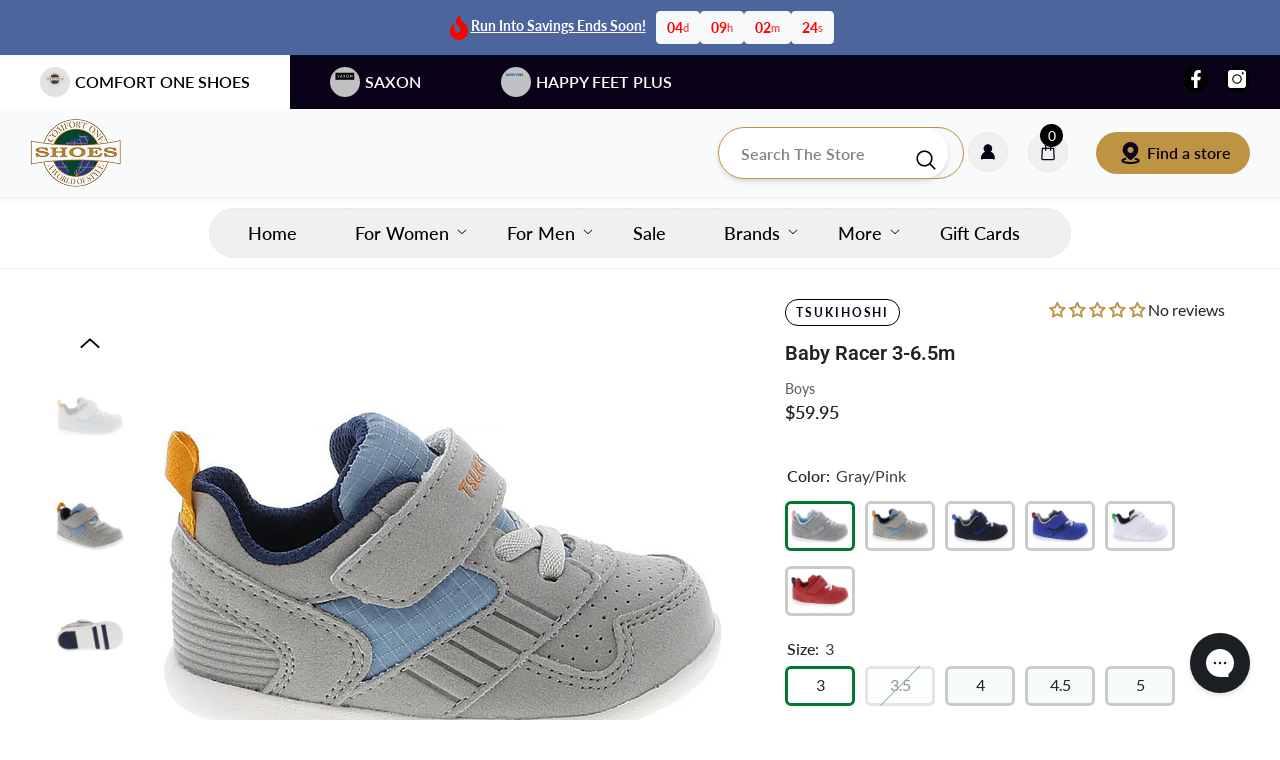

--- FILE ---
content_type: text/html; charset=utf-8
request_url: https://comfortoneshoes.com/variants/42333979148385/?section_id=pickup-availability
body_size: 1646
content:
<div id="shopify-section-pickup-availability" class="shopify-section"><pickup-availability-preview class="pickup-availability-preview">
        <div class="pickup-availability-info"><p class="caption">
                    <span class="text">
                        Pickup currently unavailable at <span class="strong">L1 Comfort One Shoes</span>
                    </span>
                </p><div class="pickup-availability-content">
                        <button id="ShowPickupAvailabilityDrawer" class="pickup-availability-button link link-underline" aria-haspopup="dialog">
                            Check availability at other stores
                        </button>
                    </div></div>
    </pickup-availability-preview>
    <pickup-availability-drawer tabindex="-1" role="dialog" aria-modal="true" aria-labelledby="PickupAvailabilityHeading">
        <div class="pickup-availability-header text-left">
            <button class="pickup-availability-drawer-button" type="button" aria-label="Close"><svg xmlns="http://www.w3.org/2000/svg" viewBox="0 0 48 48" ><path d="M 38.982422 6.9707031 A 2.0002 2.0002 0 0 0 37.585938 7.5859375 L 24 21.171875 L 10.414062 7.5859375 A 2.0002 2.0002 0 0 0 8.9785156 6.9804688 A 2.0002 2.0002 0 0 0 7.5859375 10.414062 L 21.171875 24 L 7.5859375 37.585938 A 2.0002 2.0002 0 1 0 10.414062 40.414062 L 24 26.828125 L 37.585938 40.414062 A 2.0002 2.0002 0 1 0 40.414062 37.585938 L 26.828125 24 L 40.414062 10.414062 A 2.0002 2.0002 0 0 0 38.982422 6.9707031 z"/></svg></button>
            <div class="pickup-availability-drawer-title" id="PickupAvailabilityHeading">
                Baby Racer 3-6.5m
            </div>
        </div>
        <div class="pickup-availability-wrapper custom-scrollbar">
            <div class="pickup-availability-body"><p class="pickup-availability-variant">Color:&nbsp;<span>Gray/Pink</span>,&nbsp;Size:&nbsp;<span>3</span></p><ul class="pickup-availability-list list-unstyled" role="list" data-store-availability-drawer-content><li class="pickup-availability-list__item">
                            <h3 class="pickup-availability-heading">L1 Comfort One Shoes</h3>
                                <p class="pickup-availability-preview"></p><address class="pickup-availability-address">
                                <p>201 King Street<br>Alexandria VA 22314<br>United States</p>
<p>+15712577510</p></address>
                        </li><li class="pickup-availability-list__item">
                            <h3 class="pickup-availability-heading">L200 Comfort One Shoes</h3>
                                <p class="pickup-availability-preview"></p><address class="pickup-availability-address">
                                <p>200 King Street<br>Alexandria VA 22314<br>United States</p>
<p>+17035669172</p></address>
                        </li><li class="pickup-availability-list__item">
                            <h3 class="pickup-availability-heading">HF012 Brandon</h3>
                                <p class="pickup-availability-preview"></p><address class="pickup-availability-address">
                                <p>1914 W Brandon Blvd<br>Brandon FL 33511<br>United States</p>
<p>+18136625354</p></address>
                        </li><li class="pickup-availability-list__item">
                            <h3 class="pickup-availability-heading">HF004 Countryside</h3>
                                <p class="pickup-availability-preview"></p><address class="pickup-availability-address">
                                <p>28384 US Hwy 19 N<br>Clearwater FL 33761<br>United States</p>
<p>+17275397006</p></address>
                        </li><li class="pickup-availability-list__item">
                            <h3 class="pickup-availability-heading">HF003 Ellenton</h3>
                                <p class="pickup-availability-preview"></p><address class="pickup-availability-address">
                                <p>5905 Factory Shops Blvd<br>Ellenton FL 34222<br>United States</p>
<p>+19417216463</p></address>
                        </li><li class="pickup-availability-list__item">
                            <h3 class="pickup-availability-heading">L23 Comfort One Shoes</h3>
                                <p class="pickup-availability-preview"></p><address class="pickup-availability-address">
                                <p>11920 Grand Commons Avenue<br>Fairfax VA 22030<br>United States</p>
<p>+17038151078</p></address>
                        </li><li class="pickup-availability-list__item">
                            <h3 class="pickup-availability-heading">L11 Comfort One Shoes</h3>
                                <p class="pickup-availability-preview"></p><address class="pickup-availability-address">
                                <p>5245 Buckeystown Pike<br>Frederick MD 21704<br>United States</p>
<p>+13016681211</p></address>
                        </li><li class="pickup-availability-list__item">
                            <h3 class="pickup-availability-heading">L12 Birkenstock Powered by Comfort One Shoes</h3>
                                <p class="pickup-availability-preview"></p><address class="pickup-availability-address">
                                <p>316 Elden Street<br>Herndon VA 20170<br>United States</p>
<p>+17034716688</p></address>
                        </li><li class="pickup-availability-list__item">
                            <h3 class="pickup-availability-heading">L9 Comfort One Shoes</h3>
                                <p class="pickup-availability-preview"></p><address class="pickup-availability-address">
                                <p>6813 Old Dominion Drive<br>McLean VA 22101<br>United States</p>
<p>+17032881413</p></address>
                        </li><li class="pickup-availability-list__item">
                            <h3 class="pickup-availability-heading">HF008 Naples</h3>
                                <p class="pickup-availability-preview"></p><address class="pickup-availability-address">
                                <p>8961 Tamiami Trail North<br>Naples FL 34108<br>United States</p>
<p>+12393512260</p></address>
                        </li><li class="pickup-availability-list__item">
                            <h3 class="pickup-availability-heading">L26 Comfort One Shoes</h3>
                                <p class="pickup-availability-preview"></p><address class="pickup-availability-address">
                                <p>172 Waterfront Street<br>Oxon Hill MD 20745<br>United States</p>
<p>+13019657797</p></address>
                        </li><li class="pickup-availability-list__item">
                            <h3 class="pickup-availability-heading">L30 Saxon Shoes</h3>
                                <p class="pickup-availability-preview"><svg class="icon icon-tick" aria-hidden="true" focusable="false" xmlns="http://www.w3.org/2000/svg" fill="none" viewBox="0 0 20 20"><path stroke="#fff" d="M16.136 6.979h0l.003-.004a1.499 1.499 0 00-2.275-1.954l-5.945 6.777-1.858-1.859A1.499 1.499 0 103.94 12.06l2.999 3s0 0 0 0c.289.29.675.44 1.1.439h.019a1.5 1.5 0 001.08-.522l6.998-7.998z"/></svg>
 Pickup available, usually ready in 24 hours
</p><address class="pickup-availability-address">
                                <p>11800 West Broad Street #2750<br>Richmond VA 23233<br>United States</p>
<p>+18042853473</p></address>
                        </li><li class="pickup-availability-list__item">
                            <h3 class="pickup-availability-heading">L34  Comfort One Shoes</h3>
                                <p class="pickup-availability-preview"></p><address class="pickup-availability-address">
                                <p>12236 Rockville Pike<br>Rockville MD 20852<br>United States</p>
<p>+13017708737</p></address>
                        </li><li class="pickup-availability-list__item">
                            <h3 class="pickup-availability-heading">HF011 Sarasota</h3>
                                <p class="pickup-availability-preview"></p><address class="pickup-availability-address">
                                <p>1453 Main Street<br>Sarasota FL 34236<br>United States</p>
<p>+19419242536</p></address>
                        </li><li class="pickup-availability-list__item">
                            <h3 class="pickup-availability-heading">L44 Birkenstock</h3>
                                <p class="pickup-availability-preview"></p><address class="pickup-availability-address">
                                <p>3840 International Drive<br>Silver Spring MD 20906<br>United States</p>
<p>+12409705081</p></address>
                        </li><li class="pickup-availability-list__item">
                            <h3 class="pickup-availability-heading">HF007 St Pete</h3>
                                <p class="pickup-availability-preview"></p><address class="pickup-availability-address">
                                <p>2755 Tyrone Blvd N<br>St. Petersburg FL 33710<br>United States</p>
<p>+17273457587</p></address>
                        </li><li class="pickup-availability-list__item">
                            <h3 class="pickup-availability-heading">HF001 TAMPA</h3>
                                <p class="pickup-availability-preview"></p><address class="pickup-availability-address">
                                <p>109 South Dale Mabry Highway<br>Tampa FL 33609<br>United States</p>
<p>+18138733690</p></address>
                        </li><li class="pickup-availability-list__item">
                            <h3 class="pickup-availability-heading">HF002 Carrollwood</h3>
                                <p class="pickup-availability-preview"></p><address class="pickup-availability-address">
                                <p>15010 N Dale Mabry Hwy<br>Tampa FL 33618<br>United States</p>
<p>+18132697587</p></address>
                        </li><li class="pickup-availability-list__item">
                            <h3 class="pickup-availability-heading">L33 Comfort One Shoes</h3>
                                <p class="pickup-availability-preview"></p><address class="pickup-availability-address">
                                <p>864 Kenilworth Drive<br>Towson MD 21204<br>United States</p>
<p>+14433220400</p></address>
                        </li><li class="pickup-availability-list__item">
                            <h3 class="pickup-availability-heading">L10 Comfort One Shoes</h3>
                                <p class="pickup-availability-preview"></p><address class="pickup-availability-address">
                                <p>1790 International Drive<br>Tysons Corner VA 22102<br>United States</p>
<p>+17032881591</p></address>
                        </li><li class="pickup-availability-list__item">
                            <h3 class="pickup-availability-heading">L2 Comfort One Shoes</h3>
                                <p class="pickup-availability-preview"></p><address class="pickup-availability-address">
                                <p>1329 Wisconsin Ave NW<br>Washington DC 20007<br>United States</p>
<p>+12027355332</p></address>
                        </li><li class="pickup-availability-list__item">
                            <h3 class="pickup-availability-heading">L6 Comfort One Shoes</h3>
                                <p class="pickup-availability-preview"></p><address class="pickup-availability-address">
                                <p>1630 Connecticut Ave NW<br>Washington DC 20009<br>United States</p>
<p>+12023283141</p></address>
                        </li><li class="pickup-availability-list__item">
                            <h3 class="pickup-availability-heading">HF006 Wesley Chapel</h3>
                                <p class="pickup-availability-preview"></p><address class="pickup-availability-address">
                                <p>1059 Bruce B Downs Blvd<br>Wesley Chapel FL 33544<br>United States</p>
<p>+18136185070</p></address>
                        </li></ul>
            </div>
        </div>
    </pickup-availability-drawer></div>

--- FILE ---
content_type: text/html; charset=utf-8
request_url: https://comfortoneshoes.com/products/tsukihoshi-baby-racer-365m-boys?variant=42333979148385&section_id=template--15772987392097__main
body_size: 19157
content:
<div id="shopify-section-template--15772987392097__main" class="shopify-section"><link href="//comfortoneshoes.com/cdn/shop/t/119/assets/component-product.css?v=56284687936501278141753414582" rel="stylesheet" type="text/css" media="all" />
<link href="//comfortoneshoes.com/cdn/shop/t/119/assets/component-price.css?v=150208810859889865141753272438" rel="stylesheet" type="text/css" media="all" />
<link href="//comfortoneshoes.com/cdn/shop/t/119/assets/component-badge.css?v=58385199191654577521753272437" rel="stylesheet" type="text/css" media="all" />
<link href="//comfortoneshoes.com/cdn/shop/t/119/assets/component-rte.css?v=131360998505457786651753272438" rel="stylesheet" type="text/css" media="all" />
<link href="//comfortoneshoes.com/cdn/shop/t/119/assets/component-share.css?v=114784177431918856551753272436" rel="stylesheet" type="text/css" media="all" />
<link href="//comfortoneshoes.com/cdn/shop/t/119/assets/component-tab.css?v=61923918476178779271753272437" rel="stylesheet" type="text/css" media="all" />
<link href="//comfortoneshoes.com/cdn/shop/t/119/assets/component-product-form.css?v=154237152035803335341753272435" rel="stylesheet" type="text/css" media="all" />
<link href="//comfortoneshoes.com/cdn/shop/t/119/assets/component-grid.css?v=14116691739327510611753272434" rel="stylesheet" type="text/css" media="all" />




    <style type="text/css">
    #ProductSection-template--15772987392097__main .productView-thumbnail .productView-thumbnail-link:after{
        padding-bottom: 148%;
    }

    #ProductSection-template--15772987392097__main .custom-cursor__inner .arrow:before,
    #ProductSection-template--15772987392097__main .custom-cursor__inner .arrow:after {
        background-color: #000000;
    }

    #ProductSection-template--15772987392097__main .tabs-contents .toggleLink,
    #ProductSection-template--15772987392097__main .tabs .tab .tab-title {
        font-size: 18px;
        font-weight: 600;
        text-transform: none;
        padding-top: 15px;
        padding-bottom: 15px;
    }

    

    

    @media (max-width: 1024px) {
        
    }

    @media (max-width: 550px) {
        #ProductSection-template--15772987392097__main .tabs-contents .toggleLink,
        #ProductSection-template--15772987392097__main .tabs .tab .tab-title {
            font-size: 16px;
        }
    }

    @media (max-width: 767px) {
        #ProductSection-template--15772987392097__main {
            padding-top: 15px;
            padding-bottom: 0px;
        }
        
        
        
    }

    @media (min-width: 1025px) {
        
    }

    @media (min-width: 768px) and (max-width: 1199px) {
        #ProductSection-template--15772987392097__main {
            padding-top: 20px;
            padding-bottom: 0px;
        }
    }

    @media (min-width: 1200px) {
        #ProductSection-template--15772987392097__main {
            padding-top: 30px;
            padding-bottom: 0px;
        }
    }
</style>
<script>
    window.product_inven_array_7340821577825 = {
        
            '42333979148385': '1',
        
            '42333979181153': '2',
        
            '42333979213921': '1',
        
            '42333979246689': '0',
        
            '42333979279457': '-1',
        
            '42333979312225': '0',
        
            '42333979344993': '2',
        
            '42333979377761': '0',
        
            '42333979410529': '1',
        
            '42333979443297': '0',
        
            '42333979476065': '3',
        
            '42333979508833': '2',
        
            '42333979541601': '9',
        
            '42333979574369': '1',
        
            '42333979607137': '-1',
        
            '42333979639905': '3',
        
            '42333979672673': '2',
        
            '42333979705441': '9',
        
            '42333979738209': '10',
        
            '42333979770977': '1',
        
            '42333979803745': '0',
        
            '42333979836513': '-1',
        
            '42333979869281': '3',
        
            '42333979902049': '2',
        
            '42333979934817': '0',
        
            '42333979967585': '8',
        
            '42333980000353': '-1',
        
            '42333980033121': '0',
        
            '42333980065889': '3',
        
            '42333980098657': '0',
        
            '42333980131425': '0',
        
            '42333980164193': '8',
        
            '42333980196961': '3',
        
            '42333980229729': '-1',
        
            '42333980262497': '3',
        
            '42333980295265': '2',
        
            '42333980328033': '0',
        
            '42333980360801': '2',
        
            '42333980393569': '1',
        
            '42333980426337': '-1',
        
            '42333980459105': '-1',
        
            '42333980491873': '1',
        
            '42333980524641': '3',
        
            '42333980557409': '0',
        
            '42333980590177': '3',
        
            '42333980622945': '2',
        
            '42333980655713': '2',
        
    };

    window.selling_array_7340821577825 = {
        
            '42333979148385': 'deny',
        
            '42333979181153': 'deny',
        
            '42333979213921': 'deny',
        
            '42333979246689': 'deny',
        
            '42333979279457': 'deny',
        
            '42333979312225': 'deny',
        
            '42333979344993': 'deny',
        
            '42333979377761': 'deny',
        
            '42333979410529': 'deny',
        
            '42333979443297': 'deny',
        
            '42333979476065': 'deny',
        
            '42333979508833': 'deny',
        
            '42333979541601': 'deny',
        
            '42333979574369': 'deny',
        
            '42333979607137': 'deny',
        
            '42333979639905': 'deny',
        
            '42333979672673': 'deny',
        
            '42333979705441': 'deny',
        
            '42333979738209': 'deny',
        
            '42333979770977': 'deny',
        
            '42333979803745': 'deny',
        
            '42333979836513': 'deny',
        
            '42333979869281': 'deny',
        
            '42333979902049': 'deny',
        
            '42333979934817': 'deny',
        
            '42333979967585': 'deny',
        
            '42333980000353': 'deny',
        
            '42333980033121': 'deny',
        
            '42333980065889': 'deny',
        
            '42333980098657': 'deny',
        
            '42333980131425': 'deny',
        
            '42333980164193': 'deny',
        
            '42333980196961': 'deny',
        
            '42333980229729': 'deny',
        
            '42333980262497': 'deny',
        
            '42333980295265': 'deny',
        
            '42333980328033': 'deny',
        
            '42333980360801': 'deny',
        
            '42333980393569': 'deny',
        
            '42333980426337': 'deny',
        
            '42333980459105': 'deny',
        
            '42333980491873': 'deny',
        
            '42333980524641': 'deny',
        
            '42333980557409': 'deny',
        
            '42333980590177': 'deny',
        
            '42333980622945': 'deny',
        
            '42333980655713': 'deny',
        
    };

    window.subtotal = {
        show: true,
        style: 2,
        text: `Add to cart - [value]`
    };
  
    window.variant_image_group = 'false';
  
</script><link rel="stylesheet" href="//comfortoneshoes.com/cdn/shop/t/119/assets/component-fancybox.css?v=159959859525688513561753272436" media="print" onload="this.media='all'">
    <noscript><link href="//comfortoneshoes.com/cdn/shop/t/119/assets/component-fancybox.css?v=159959859525688513561753272436" rel="stylesheet" type="text/css" media="all" /></noscript><div class="popup product-details product-default" data-section-id="template--15772987392097__main" data-section-type="product" id="ProductSection-template--15772987392097__main" data-has-combo="false" data-image-opo>
    
    <div class="container productView-container">
        <div class="productView halo-productView layout-1 positionMainImage--left" data-product-handle="tsukihoshi-baby-racer-365m-boys"><div class="productView-top">
                    <div class="halo-productView-left productView-images clearfix" data-image-gallery><div class="cursor-wrapper handleMouseLeave">
                                <div class="custom-cursor custom-cursor__outer">
                                    <div class="custom-cursor custom-cursor__inner">
                                        <span class="arrow arrow-bar fadeIn"></span>
                                    </div>
                                </div>
                            </div><div class="productView-images-wrapper" data-video-thumbnail>
                            <div class="productView-image-wrapper">
<div class="productView-nav style-1 image-fit-contain" 
                                    data-image-gallery-main
                                    data-arrows-desk="false"
                                    data-arrows-mobi="true"
                                    data-counter-mobi="true"
                                    data-media-count="22"
                                ><div class="productView-image productView-image-square fit-contain" data-index="1">
                                                    <div class="productView-img-container product-single__media" data-media-id="28936121516129"
                                                        
                                                            
                                                                
                                                                    style="padding-bottom: 100%;"
                                                                
                                                            
                                                        
                                                    >
                                                        <div 
                                                            class="media" 
                                                             
                                                             data-fancybox="images" href="//comfortoneshoes.com/cdn/shop/files/09644-9510501_df59828f-a920-44e5-a875-e351f991742e.jpg?v=1753570157" 
                                                        >
                                                            <img id="product-featured-image-28936121516129"
                                                                srcset="//comfortoneshoes.com/cdn/shop/files/09644-9510501_df59828f-a920-44e5-a875-e351f991742e.jpg?v=1753570157"
                                                                src="//comfortoneshoes.com/cdn/shop/files/09644-9510501_df59828f-a920-44e5-a875-e351f991742e.jpg?v=1753570157"
                                                                data-src="//comfortoneshoes.com/cdn/shop/files/09644-9510501_df59828f-a920-44e5-a875-e351f991742e.jpg?v=1753570157"
                                                                alt=""
                                                                sizes="(min-width: 2000px) 1500px, (min-width: 1200px) 1200px, (min-width: 768px) calc((100vw - 30px) / 2), calc(100vw - 20px)"
                                                                width="900"
                                                                height="900"
                                                                data-sizes="auto"
                                                                data-main-image
                                                                data-index="1"
                                                                data-cursor-image
                                                                
                                                            /></div>
                                                    </div>
                                                </div><div class="productView-image productView-image-square fit-contain" data-index="2">
                                                    <div class="productView-img-container product-single__media" data-media-id="28936121548897"
                                                        
                                                            
                                                                
                                                                    style="padding-bottom: 100%;"
                                                                
                                                            
                                                        
                                                    >
                                                        <div 
                                                            class="media" 
                                                             
                                                             data-fancybox="images" href="//comfortoneshoes.com/cdn/shop/files/09644-9510502_eacfa33d-4ae1-4e68-a7e4-4a14560e944a.jpg?v=1753570157" 
                                                        >
                                                            <img id="product-featured-image-28936121548897"
                                                                data-srcset="//comfortoneshoes.com/cdn/shop/files/09644-9510502_eacfa33d-4ae1-4e68-a7e4-4a14560e944a.jpg?v=1753570157"
                                                                
                                                                data-src="//comfortoneshoes.com/cdn/shop/files/09644-9510502_eacfa33d-4ae1-4e68-a7e4-4a14560e944a.jpg?v=1753570157"
                                                                alt=""
                                                                sizes="(min-width: 2000px) 1500px, (min-width: 1200px) 1200px, (min-width: 768px) calc((100vw - 30px) / 2), calc(100vw - 20px)"
                                                                width="900"
                                                                height="900"
                                                                data-sizes="auto"
                                                                data-main-image
                                                                data-index="2"
                                                                data-cursor-image
                                                                class="lazyload" loading="lazy"
                                                            /><span class="data-lazy-loading"></span></div>
                                                    </div>
                                                </div><div class="productView-image productView-image-square fit-contain" data-index="3">
                                                    <div class="productView-img-container product-single__media" data-media-id="28936121581665"
                                                        
                                                            
                                                                
                                                                    style="padding-bottom: 100%;"
                                                                
                                                            
                                                        
                                                    >
                                                        <div 
                                                            class="media" 
                                                             
                                                             data-fancybox="images" href="//comfortoneshoes.com/cdn/shop/files/09644-9510503_40316285-9425-43fa-9b42-2f3fb3a70a36.jpg?v=1753570157" 
                                                        >
                                                            <img id="product-featured-image-28936121581665"
                                                                data-srcset="//comfortoneshoes.com/cdn/shop/files/09644-9510503_40316285-9425-43fa-9b42-2f3fb3a70a36.jpg?v=1753570157"
                                                                
                                                                data-src="//comfortoneshoes.com/cdn/shop/files/09644-9510503_40316285-9425-43fa-9b42-2f3fb3a70a36.jpg?v=1753570157"
                                                                alt=""
                                                                sizes="(min-width: 2000px) 1500px, (min-width: 1200px) 1200px, (min-width: 768px) calc((100vw - 30px) / 2), calc(100vw - 20px)"
                                                                width="900"
                                                                height="900"
                                                                data-sizes="auto"
                                                                data-main-image
                                                                data-index="3"
                                                                data-cursor-image
                                                                class="lazyload" loading="lazy"
                                                            /><span class="data-lazy-loading"></span></div>
                                                    </div>
                                                </div><div class="productView-image productView-image-square fit-contain" data-index="4">
                                                    <div class="productView-img-container product-single__media" data-media-id="28936121614433"
                                                        
                                                            
                                                                
                                                                    style="padding-bottom: 100%;"
                                                                
                                                            
                                                        
                                                    >
                                                        <div 
                                                            class="media" 
                                                             
                                                             data-fancybox="images" href="//comfortoneshoes.com/cdn/shop/files/09644-9510551_ac63bd41-67e6-4ee7-b05d-930a4d561ade.jpg?v=1753570157" 
                                                        >
                                                            <img id="product-featured-image-28936121614433"
                                                                data-srcset="//comfortoneshoes.com/cdn/shop/files/09644-9510551_ac63bd41-67e6-4ee7-b05d-930a4d561ade.jpg?v=1753570157"
                                                                
                                                                data-src="//comfortoneshoes.com/cdn/shop/files/09644-9510551_ac63bd41-67e6-4ee7-b05d-930a4d561ade.jpg?v=1753570157"
                                                                alt=""
                                                                sizes="(min-width: 2000px) 1500px, (min-width: 1200px) 1200px, (min-width: 768px) calc((100vw - 30px) / 2), calc(100vw - 20px)"
                                                                width="900"
                                                                height="900"
                                                                data-sizes="auto"
                                                                data-main-image
                                                                data-index="4"
                                                                data-cursor-image
                                                                class="lazyload" loading="lazy"
                                                            /><span class="data-lazy-loading"></span></div>
                                                    </div>
                                                </div><div class="productView-image productView-image-square fit-contain" data-index="5">
                                                    <div class="productView-img-container product-single__media" data-media-id="28936121647201"
                                                        
                                                            
                                                                
                                                                    style="padding-bottom: 100%;"
                                                                
                                                            
                                                        
                                                    >
                                                        <div 
                                                            class="media" 
                                                             
                                                             data-fancybox="images" href="//comfortoneshoes.com/cdn/shop/files/09644-9510552_dfa24749-1ba9-4bb0-9280-6b7e8e2f160a.jpg?v=1753570157" 
                                                        >
                                                            <img id="product-featured-image-28936121647201"
                                                                data-srcset="//comfortoneshoes.com/cdn/shop/files/09644-9510552_dfa24749-1ba9-4bb0-9280-6b7e8e2f160a.jpg?v=1753570157"
                                                                
                                                                data-src="//comfortoneshoes.com/cdn/shop/files/09644-9510552_dfa24749-1ba9-4bb0-9280-6b7e8e2f160a.jpg?v=1753570157"
                                                                alt=""
                                                                sizes="(min-width: 2000px) 1500px, (min-width: 1200px) 1200px, (min-width: 768px) calc((100vw - 30px) / 2), calc(100vw - 20px)"
                                                                width="900"
                                                                height="900"
                                                                data-sizes="auto"
                                                                data-main-image
                                                                data-index="5"
                                                                data-cursor-image
                                                                class="lazyload" loading="lazy"
                                                            /><span class="data-lazy-loading"></span></div>
                                                    </div>
                                                </div><div class="productView-image productView-image-square fit-contain" data-index="6">
                                                    <div class="productView-img-container product-single__media" data-media-id="28936121679969"
                                                        
                                                            
                                                                
                                                                    style="padding-bottom: 100%;"
                                                                
                                                            
                                                        
                                                    >
                                                        <div 
                                                            class="media" 
                                                             
                                                             data-fancybox="images" href="//comfortoneshoes.com/cdn/shop/files/09644-9510553_247eaca7-b1a0-4eac-9b08-d395ace3d459.jpg?v=1753570157" 
                                                        >
                                                            <img id="product-featured-image-28936121679969"
                                                                data-srcset="//comfortoneshoes.com/cdn/shop/files/09644-9510553_247eaca7-b1a0-4eac-9b08-d395ace3d459.jpg?v=1753570157"
                                                                
                                                                data-src="//comfortoneshoes.com/cdn/shop/files/09644-9510553_247eaca7-b1a0-4eac-9b08-d395ace3d459.jpg?v=1753570157"
                                                                alt=""
                                                                sizes="(min-width: 2000px) 1500px, (min-width: 1200px) 1200px, (min-width: 768px) calc((100vw - 30px) / 2), calc(100vw - 20px)"
                                                                width="900"
                                                                height="900"
                                                                data-sizes="auto"
                                                                data-main-image
                                                                data-index="6"
                                                                data-cursor-image
                                                                class="lazyload" loading="lazy"
                                                            /><span class="data-lazy-loading"></span></div>
                                                    </div>
                                                </div><div class="productView-image productView-image-square fit-contain" data-index="7">
                                                    <div class="productView-img-container product-single__media" data-media-id="28936121712737"
                                                        
                                                            
                                                                
                                                                    style="padding-bottom: 100%;"
                                                                
                                                            
                                                        
                                                    >
                                                        <div 
                                                            class="media" 
                                                             
                                                             data-fancybox="images" href="//comfortoneshoes.com/cdn/shop/files/09644-9510554_107c3a5e-629f-48aa-aeb1-ffa19606cce8.jpg?v=1753570157" 
                                                        >
                                                            <img id="product-featured-image-28936121712737"
                                                                data-srcset="//comfortoneshoes.com/cdn/shop/files/09644-9510554_107c3a5e-629f-48aa-aeb1-ffa19606cce8.jpg?v=1753570157"
                                                                
                                                                data-src="//comfortoneshoes.com/cdn/shop/files/09644-9510554_107c3a5e-629f-48aa-aeb1-ffa19606cce8.jpg?v=1753570157"
                                                                alt=""
                                                                sizes="(min-width: 2000px) 1500px, (min-width: 1200px) 1200px, (min-width: 768px) calc((100vw - 30px) / 2), calc(100vw - 20px)"
                                                                width="900"
                                                                height="900"
                                                                data-sizes="auto"
                                                                data-main-image
                                                                data-index="7"
                                                                data-cursor-image
                                                                class="lazyload" loading="lazy"
                                                            /><span class="data-lazy-loading"></span></div>
                                                    </div>
                                                </div><div class="productView-image productView-image-square fit-contain" data-index="8">
                                                    <div class="productView-img-container product-single__media" data-media-id="28936121745505"
                                                        
                                                            
                                                                
                                                                    style="padding-bottom: 100%;"
                                                                
                                                            
                                                        
                                                    >
                                                        <div 
                                                            class="media" 
                                                             
                                                             data-fancybox="images" href="//comfortoneshoes.com/cdn/shop/files/09644-9531031_562d82c2-44a0-4c70-b755-6b5d5a238529.jpg?v=1753570157" 
                                                        >
                                                            <img id="product-featured-image-28936121745505"
                                                                data-srcset="//comfortoneshoes.com/cdn/shop/files/09644-9531031_562d82c2-44a0-4c70-b755-6b5d5a238529.jpg?v=1753570157"
                                                                
                                                                data-src="//comfortoneshoes.com/cdn/shop/files/09644-9531031_562d82c2-44a0-4c70-b755-6b5d5a238529.jpg?v=1753570157"
                                                                alt=""
                                                                sizes="(min-width: 2000px) 1500px, (min-width: 1200px) 1200px, (min-width: 768px) calc((100vw - 30px) / 2), calc(100vw - 20px)"
                                                                width="900"
                                                                height="900"
                                                                data-sizes="auto"
                                                                data-main-image
                                                                data-index="8"
                                                                data-cursor-image
                                                                class="lazyload" loading="lazy"
                                                            /><span class="data-lazy-loading"></span></div>
                                                    </div>
                                                </div><div class="productView-image productView-image-square fit-contain" data-index="9">
                                                    <div class="productView-img-container product-single__media" data-media-id="28936121778273"
                                                        
                                                            
                                                                
                                                                    style="padding-bottom: 100%;"
                                                                
                                                            
                                                        
                                                    >
                                                        <div 
                                                            class="media" 
                                                             
                                                             data-fancybox="images" href="//comfortoneshoes.com/cdn/shop/files/09644-9531033_a82ac3c8-a1ba-4c30-870d-61f054c395ce.jpg?v=1753570157" 
                                                        >
                                                            <img id="product-featured-image-28936121778273"
                                                                data-srcset="//comfortoneshoes.com/cdn/shop/files/09644-9531033_a82ac3c8-a1ba-4c30-870d-61f054c395ce.jpg?v=1753570157"
                                                                
                                                                data-src="//comfortoneshoes.com/cdn/shop/files/09644-9531033_a82ac3c8-a1ba-4c30-870d-61f054c395ce.jpg?v=1753570157"
                                                                alt=""
                                                                sizes="(min-width: 2000px) 1500px, (min-width: 1200px) 1200px, (min-width: 768px) calc((100vw - 30px) / 2), calc(100vw - 20px)"
                                                                width="900"
                                                                height="900"
                                                                data-sizes="auto"
                                                                data-main-image
                                                                data-index="9"
                                                                data-cursor-image
                                                                class="lazyload" loading="lazy"
                                                            /><span class="data-lazy-loading"></span></div>
                                                    </div>
                                                </div><div class="productView-image productView-image-square fit-contain" data-index="10">
                                                    <div class="productView-img-container product-single__media" data-media-id="28936121811041"
                                                        
                                                            
                                                                
                                                                    style="padding-bottom: 100%;"
                                                                
                                                            
                                                        
                                                    >
                                                        <div 
                                                            class="media" 
                                                             
                                                             data-fancybox="images" href="//comfortoneshoes.com/cdn/shop/files/09644-9531034_471ac14d-8b95-49de-8e9b-fd86c08f7306.jpg?v=1753570157" 
                                                        >
                                                            <img id="product-featured-image-28936121811041"
                                                                data-srcset="//comfortoneshoes.com/cdn/shop/files/09644-9531034_471ac14d-8b95-49de-8e9b-fd86c08f7306.jpg?v=1753570157"
                                                                
                                                                data-src="//comfortoneshoes.com/cdn/shop/files/09644-9531034_471ac14d-8b95-49de-8e9b-fd86c08f7306.jpg?v=1753570157"
                                                                alt=""
                                                                sizes="(min-width: 2000px) 1500px, (min-width: 1200px) 1200px, (min-width: 768px) calc((100vw - 30px) / 2), calc(100vw - 20px)"
                                                                width="900"
                                                                height="900"
                                                                data-sizes="auto"
                                                                data-main-image
                                                                data-index="10"
                                                                data-cursor-image
                                                                class="lazyload" loading="lazy"
                                                            /><span class="data-lazy-loading"></span></div>
                                                    </div>
                                                </div><div class="productView-image productView-image-square fit-contain" data-index="11">
                                                    <div class="productView-img-container product-single__media" data-media-id="28936121843809"
                                                        
                                                            
                                                                
                                                                    style="padding-bottom: 100%;"
                                                                
                                                            
                                                        
                                                    >
                                                        <div 
                                                            class="media" 
                                                             
                                                             data-fancybox="images" href="//comfortoneshoes.com/cdn/shop/files/09644-9546201_b416f04a-36fb-43bf-b213-593670f54c19.jpg?v=1753570157" 
                                                        >
                                                            <img id="product-featured-image-28936121843809"
                                                                data-srcset="//comfortoneshoes.com/cdn/shop/files/09644-9546201_b416f04a-36fb-43bf-b213-593670f54c19.jpg?v=1753570157"
                                                                
                                                                data-src="//comfortoneshoes.com/cdn/shop/files/09644-9546201_b416f04a-36fb-43bf-b213-593670f54c19.jpg?v=1753570157"
                                                                alt=""
                                                                sizes="(min-width: 2000px) 1500px, (min-width: 1200px) 1200px, (min-width: 768px) calc((100vw - 30px) / 2), calc(100vw - 20px)"
                                                                width="900"
                                                                height="900"
                                                                data-sizes="auto"
                                                                data-main-image
                                                                data-index="11"
                                                                data-cursor-image
                                                                class="lazyload" loading="lazy"
                                                            /><span class="data-lazy-loading"></span></div>
                                                    </div>
                                                </div><div class="productView-image productView-image-square fit-contain" data-index="12">
                                                    <div class="productView-img-container product-single__media" data-media-id="28936121876577"
                                                        
                                                            
                                                                
                                                                    style="padding-bottom: 100%;"
                                                                
                                                            
                                                        
                                                    >
                                                        <div 
                                                            class="media" 
                                                             
                                                             data-fancybox="images" href="//comfortoneshoes.com/cdn/shop/files/09644-9546202_6b84c2a7-d064-4001-8d21-2238dc86a3a3.jpg?v=1753570157" 
                                                        >
                                                            <img id="product-featured-image-28936121876577"
                                                                data-srcset="//comfortoneshoes.com/cdn/shop/files/09644-9546202_6b84c2a7-d064-4001-8d21-2238dc86a3a3.jpg?v=1753570157"
                                                                
                                                                data-src="//comfortoneshoes.com/cdn/shop/files/09644-9546202_6b84c2a7-d064-4001-8d21-2238dc86a3a3.jpg?v=1753570157"
                                                                alt=""
                                                                sizes="(min-width: 2000px) 1500px, (min-width: 1200px) 1200px, (min-width: 768px) calc((100vw - 30px) / 2), calc(100vw - 20px)"
                                                                width="900"
                                                                height="900"
                                                                data-sizes="auto"
                                                                data-main-image
                                                                data-index="12"
                                                                data-cursor-image
                                                                class="lazyload" loading="lazy"
                                                            /><span class="data-lazy-loading"></span></div>
                                                    </div>
                                                </div><div class="productView-image productView-image-square fit-contain" data-index="13">
                                                    <div class="productView-img-container product-single__media" data-media-id="28936121909345"
                                                        
                                                            
                                                                
                                                                    style="padding-bottom: 100%;"
                                                                
                                                            
                                                        
                                                    >
                                                        <div 
                                                            class="media" 
                                                             
                                                             data-fancybox="images" href="//comfortoneshoes.com/cdn/shop/files/09644-9546203_677b2f95-ad1f-4416-9874-ea9206d5ac91.jpg?v=1753570157" 
                                                        >
                                                            <img id="product-featured-image-28936121909345"
                                                                data-srcset="//comfortoneshoes.com/cdn/shop/files/09644-9546203_677b2f95-ad1f-4416-9874-ea9206d5ac91.jpg?v=1753570157"
                                                                
                                                                data-src="//comfortoneshoes.com/cdn/shop/files/09644-9546203_677b2f95-ad1f-4416-9874-ea9206d5ac91.jpg?v=1753570157"
                                                                alt=""
                                                                sizes="(min-width: 2000px) 1500px, (min-width: 1200px) 1200px, (min-width: 768px) calc((100vw - 30px) / 2), calc(100vw - 20px)"
                                                                width="900"
                                                                height="900"
                                                                data-sizes="auto"
                                                                data-main-image
                                                                data-index="13"
                                                                data-cursor-image
                                                                class="lazyload" loading="lazy"
                                                            /><span class="data-lazy-loading"></span></div>
                                                    </div>
                                                </div><div class="productView-image productView-image-square fit-contain" data-index="14">
                                                    <div class="productView-img-container product-single__media" data-media-id="28936121942113"
                                                        
                                                            
                                                                
                                                                    style="padding-bottom: 100%;"
                                                                
                                                            
                                                        
                                                    >
                                                        <div 
                                                            class="media" 
                                                             
                                                             data-fancybox="images" href="//comfortoneshoes.com/cdn/shop/files/09644-9546204_9dcfeb9e-227b-446c-ab63-4e274b60258e.jpg?v=1753570157" 
                                                        >
                                                            <img id="product-featured-image-28936121942113"
                                                                data-srcset="//comfortoneshoes.com/cdn/shop/files/09644-9546204_9dcfeb9e-227b-446c-ab63-4e274b60258e.jpg?v=1753570157"
                                                                
                                                                data-src="//comfortoneshoes.com/cdn/shop/files/09644-9546204_9dcfeb9e-227b-446c-ab63-4e274b60258e.jpg?v=1753570157"
                                                                alt=""
                                                                sizes="(min-width: 2000px) 1500px, (min-width: 1200px) 1200px, (min-width: 768px) calc((100vw - 30px) / 2), calc(100vw - 20px)"
                                                                width="900"
                                                                height="900"
                                                                data-sizes="auto"
                                                                data-main-image
                                                                data-index="14"
                                                                data-cursor-image
                                                                class="lazyload" loading="lazy"
                                                            /><span class="data-lazy-loading"></span></div>
                                                    </div>
                                                </div><div class="productView-image productView-image-square fit-contain" data-index="15">
                                                    <div class="productView-img-container product-single__media" data-media-id="28936121974881"
                                                        
                                                            
                                                                
                                                                    style="padding-bottom: 100%;"
                                                                
                                                            
                                                        
                                                    >
                                                        <div 
                                                            class="media" 
                                                             
                                                             data-fancybox="images" href="//comfortoneshoes.com/cdn/shop/files/09644-9554131_f197e5fc-1696-4c76-a99b-a354023c9b0b.jpg?v=1753570157" 
                                                        >
                                                            <img id="product-featured-image-28936121974881"
                                                                data-srcset="//comfortoneshoes.com/cdn/shop/files/09644-9554131_f197e5fc-1696-4c76-a99b-a354023c9b0b.jpg?v=1753570157"
                                                                
                                                                data-src="//comfortoneshoes.com/cdn/shop/files/09644-9554131_f197e5fc-1696-4c76-a99b-a354023c9b0b.jpg?v=1753570157"
                                                                alt=""
                                                                sizes="(min-width: 2000px) 1500px, (min-width: 1200px) 1200px, (min-width: 768px) calc((100vw - 30px) / 2), calc(100vw - 20px)"
                                                                width="900"
                                                                height="900"
                                                                data-sizes="auto"
                                                                data-main-image
                                                                data-index="15"
                                                                data-cursor-image
                                                                class="lazyload" loading="lazy"
                                                            /><span class="data-lazy-loading"></span></div>
                                                    </div>
                                                </div><div class="productView-image productView-image-square fit-contain" data-index="16">
                                                    <div class="productView-img-container product-single__media" data-media-id="28936122007649"
                                                        
                                                            
                                                                
                                                                    style="padding-bottom: 100%;"
                                                                
                                                            
                                                        
                                                    >
                                                        <div 
                                                            class="media" 
                                                             
                                                             data-fancybox="images" href="//comfortoneshoes.com/cdn/shop/files/09644-9554132_e1a1057e-cf56-4082-8213-2b301676a221.jpg?v=1753570157" 
                                                        >
                                                            <img id="product-featured-image-28936122007649"
                                                                data-srcset="//comfortoneshoes.com/cdn/shop/files/09644-9554132_e1a1057e-cf56-4082-8213-2b301676a221.jpg?v=1753570157"
                                                                
                                                                data-src="//comfortoneshoes.com/cdn/shop/files/09644-9554132_e1a1057e-cf56-4082-8213-2b301676a221.jpg?v=1753570157"
                                                                alt=""
                                                                sizes="(min-width: 2000px) 1500px, (min-width: 1200px) 1200px, (min-width: 768px) calc((100vw - 30px) / 2), calc(100vw - 20px)"
                                                                width="900"
                                                                height="900"
                                                                data-sizes="auto"
                                                                data-main-image
                                                                data-index="16"
                                                                data-cursor-image
                                                                class="lazyload" loading="lazy"
                                                            /><span class="data-lazy-loading"></span></div>
                                                    </div>
                                                </div><div class="productView-image productView-image-square fit-contain" data-index="17">
                                                    <div class="productView-img-container product-single__media" data-media-id="28936122040417"
                                                        
                                                            
                                                                
                                                                    style="padding-bottom: 100%;"
                                                                
                                                            
                                                        
                                                    >
                                                        <div 
                                                            class="media" 
                                                             
                                                             data-fancybox="images" href="//comfortoneshoes.com/cdn/shop/files/09644-9554133_f61e95c9-1440-4dba-aabc-1a69a743c032.jpg?v=1753570157" 
                                                        >
                                                            <img id="product-featured-image-28936122040417"
                                                                data-srcset="//comfortoneshoes.com/cdn/shop/files/09644-9554133_f61e95c9-1440-4dba-aabc-1a69a743c032.jpg?v=1753570157"
                                                                
                                                                data-src="//comfortoneshoes.com/cdn/shop/files/09644-9554133_f61e95c9-1440-4dba-aabc-1a69a743c032.jpg?v=1753570157"
                                                                alt=""
                                                                sizes="(min-width: 2000px) 1500px, (min-width: 1200px) 1200px, (min-width: 768px) calc((100vw - 30px) / 2), calc(100vw - 20px)"
                                                                width="900"
                                                                height="900"
                                                                data-sizes="auto"
                                                                data-main-image
                                                                data-index="17"
                                                                data-cursor-image
                                                                class="lazyload" loading="lazy"
                                                            /><span class="data-lazy-loading"></span></div>
                                                    </div>
                                                </div><div class="productView-image productView-image-square fit-contain" data-index="18">
                                                    <div class="productView-img-container product-single__media" data-media-id="28936122073185"
                                                        
                                                            
                                                                
                                                                    style="padding-bottom: 100%;"
                                                                
                                                            
                                                        
                                                    >
                                                        <div 
                                                            class="media" 
                                                             
                                                             data-fancybox="images" href="//comfortoneshoes.com/cdn/shop/files/09644-9554134_13571619-a7c7-4f56-970a-6110a2509c0f.jpg?v=1753570157" 
                                                        >
                                                            <img id="product-featured-image-28936122073185"
                                                                data-srcset="//comfortoneshoes.com/cdn/shop/files/09644-9554134_13571619-a7c7-4f56-970a-6110a2509c0f.jpg?v=1753570157"
                                                                
                                                                data-src="//comfortoneshoes.com/cdn/shop/files/09644-9554134_13571619-a7c7-4f56-970a-6110a2509c0f.jpg?v=1753570157"
                                                                alt=""
                                                                sizes="(min-width: 2000px) 1500px, (min-width: 1200px) 1200px, (min-width: 768px) calc((100vw - 30px) / 2), calc(100vw - 20px)"
                                                                width="900"
                                                                height="900"
                                                                data-sizes="auto"
                                                                data-main-image
                                                                data-index="18"
                                                                data-cursor-image
                                                                class="lazyload" loading="lazy"
                                                            /><span class="data-lazy-loading"></span></div>
                                                    </div>
                                                </div><div class="productView-image productView-image-square fit-contain" data-index="19">
                                                    <div class="productView-img-container product-single__media" data-media-id="28936122105953"
                                                        
                                                            
                                                                
                                                                    style="padding-bottom: 100%;"
                                                                
                                                            
                                                        
                                                    >
                                                        <div 
                                                            class="media" 
                                                             
                                                             data-fancybox="images" href="//comfortoneshoes.com/cdn/shop/files/09644-9554301_3968a129-b9fa-4dec-a99f-601aef38f3c9.jpg?v=1753570157" 
                                                        >
                                                            <img id="product-featured-image-28936122105953"
                                                                data-srcset="//comfortoneshoes.com/cdn/shop/files/09644-9554301_3968a129-b9fa-4dec-a99f-601aef38f3c9.jpg?v=1753570157"
                                                                
                                                                data-src="//comfortoneshoes.com/cdn/shop/files/09644-9554301_3968a129-b9fa-4dec-a99f-601aef38f3c9.jpg?v=1753570157"
                                                                alt=""
                                                                sizes="(min-width: 2000px) 1500px, (min-width: 1200px) 1200px, (min-width: 768px) calc((100vw - 30px) / 2), calc(100vw - 20px)"
                                                                width="900"
                                                                height="900"
                                                                data-sizes="auto"
                                                                data-main-image
                                                                data-index="19"
                                                                data-cursor-image
                                                                class="lazyload" loading="lazy"
                                                            /><span class="data-lazy-loading"></span></div>
                                                    </div>
                                                </div><div class="productView-image productView-image-square fit-contain" data-index="20">
                                                    <div class="productView-img-container product-single__media" data-media-id="28936122138721"
                                                        
                                                            
                                                                
                                                                    style="padding-bottom: 100%;"
                                                                
                                                            
                                                        
                                                    >
                                                        <div 
                                                            class="media" 
                                                             
                                                             data-fancybox="images" href="//comfortoneshoes.com/cdn/shop/files/09644-9554302_5cd3eb5f-da6f-47e1-a546-af67b8068f17.jpg?v=1753570157" 
                                                        >
                                                            <img id="product-featured-image-28936122138721"
                                                                data-srcset="//comfortoneshoes.com/cdn/shop/files/09644-9554302_5cd3eb5f-da6f-47e1-a546-af67b8068f17.jpg?v=1753570157"
                                                                
                                                                data-src="//comfortoneshoes.com/cdn/shop/files/09644-9554302_5cd3eb5f-da6f-47e1-a546-af67b8068f17.jpg?v=1753570157"
                                                                alt=""
                                                                sizes="(min-width: 2000px) 1500px, (min-width: 1200px) 1200px, (min-width: 768px) calc((100vw - 30px) / 2), calc(100vw - 20px)"
                                                                width="900"
                                                                height="900"
                                                                data-sizes="auto"
                                                                data-main-image
                                                                data-index="20"
                                                                data-cursor-image
                                                                class="lazyload" loading="lazy"
                                                            /><span class="data-lazy-loading"></span></div>
                                                    </div>
                                                </div><div class="productView-image productView-image-square fit-contain" data-index="21">
                                                    <div class="productView-img-container product-single__media" data-media-id="28936122171489"
                                                        
                                                            
                                                                
                                                                    style="padding-bottom: 100%;"
                                                                
                                                            
                                                        
                                                    >
                                                        <div 
                                                            class="media" 
                                                             
                                                             data-fancybox="images" href="//comfortoneshoes.com/cdn/shop/files/09644-9554303_4ba0954c-ca3d-4584-a6b9-55b35f7510bc.jpg?v=1753570157" 
                                                        >
                                                            <img id="product-featured-image-28936122171489"
                                                                data-srcset="//comfortoneshoes.com/cdn/shop/files/09644-9554303_4ba0954c-ca3d-4584-a6b9-55b35f7510bc.jpg?v=1753570157"
                                                                
                                                                data-src="//comfortoneshoes.com/cdn/shop/files/09644-9554303_4ba0954c-ca3d-4584-a6b9-55b35f7510bc.jpg?v=1753570157"
                                                                alt=""
                                                                sizes="(min-width: 2000px) 1500px, (min-width: 1200px) 1200px, (min-width: 768px) calc((100vw - 30px) / 2), calc(100vw - 20px)"
                                                                width="900"
                                                                height="900"
                                                                data-sizes="auto"
                                                                data-main-image
                                                                data-index="21"
                                                                data-cursor-image
                                                                class="lazyload" loading="lazy"
                                                            /><span class="data-lazy-loading"></span></div>
                                                    </div>
                                                </div><div class="productView-image productView-image-square fit-contain" data-index="22">
                                                    <div class="productView-img-container product-single__media" data-media-id="28936122204257"
                                                        
                                                            
                                                                
                                                                    style="padding-bottom: 100%;"
                                                                
                                                            
                                                        
                                                    >
                                                        <div 
                                                            class="media" 
                                                             
                                                             data-fancybox="images" href="//comfortoneshoes.com/cdn/shop/files/09644-9554304_b4c37ef9-0645-4ee1-a16c-8d95179429a6.jpg?v=1753570157" 
                                                        >
                                                            <img id="product-featured-image-28936122204257"
                                                                data-srcset="//comfortoneshoes.com/cdn/shop/files/09644-9554304_b4c37ef9-0645-4ee1-a16c-8d95179429a6.jpg?v=1753570157"
                                                                
                                                                data-src="//comfortoneshoes.com/cdn/shop/files/09644-9554304_b4c37ef9-0645-4ee1-a16c-8d95179429a6.jpg?v=1753570157"
                                                                alt=""
                                                                sizes="(min-width: 2000px) 1500px, (min-width: 1200px) 1200px, (min-width: 768px) calc((100vw - 30px) / 2), calc(100vw - 20px)"
                                                                width="900"
                                                                height="900"
                                                                data-sizes="auto"
                                                                data-main-image
                                                                data-index="22"
                                                                data-cursor-image
                                                                class="lazyload" loading="lazy"
                                                            /><span class="data-lazy-loading"></span></div>
                                                    </div>
                                                </div></div><div class="productView-iconZoom">
                                        <svg  class="icon icon-zoom-1" xmlns="http://www.w3.org/2000/svg" aria-hidden="true" focusable="false" role="presentation" viewBox="0 0 448 512"><path d="M416 176V86.63L246.6 256L416 425.4V336c0-8.844 7.156-16 16-16s16 7.156 16 16v128c0 8.844-7.156 16-16 16h-128c-8.844 0-16-7.156-16-16s7.156-16 16-16h89.38L224 278.6L54.63 448H144C152.8 448 160 455.2 160 464S152.8 480 144 480h-128C7.156 480 0 472.8 0 464v-128C0 327.2 7.156 320 16 320S32 327.2 32 336v89.38L201.4 256L32 86.63V176C32 184.8 24.84 192 16 192S0 184.8 0 176v-128C0 39.16 7.156 32 16 32h128C152.8 32 160 39.16 160 48S152.8 64 144 64H54.63L224 233.4L393.4 64H304C295.2 64 288 56.84 288 48S295.2 32 304 32h128C440.8 32 448 39.16 448 48v128C448 184.8 440.8 192 432 192S416 184.8 416 176z"></path></svg>
                                    </div></div><div class="productView-thumbnail-wrapper">
                                    <div class="productView-for clearfix" data-max-thumbnail-to-show="5"><div class="productView-thumbnail" data-media-id="template--15772987392097__main-28936121516129">
                                                        <div class="productView-thumbnail-link" data-image="//comfortoneshoes.com/cdn/shop/files/09644-9510501_df59828f-a920-44e5-a875-e351f991742e_large.jpg?v=1753570157">
                                                            <img srcset="//comfortoneshoes.com/cdn/shop/files/09644-9510501_df59828f-a920-44e5-a875-e351f991742e_compact.jpg?v=1753570157" src="//comfortoneshoes.com/cdn/shop/files/09644-9510501_df59828f-a920-44e5-a875-e351f991742e_compact.jpg?v=1753570157" alt="Baby Racer 3-6.5m"  /></div>
                                                    </div><div class="productView-thumbnail" data-media-id="template--15772987392097__main-28936121548897">
                                                        <div class="productView-thumbnail-link" data-image="//comfortoneshoes.com/cdn/shop/files/09644-9510502_eacfa33d-4ae1-4e68-a7e4-4a14560e944a_large.jpg?v=1753570157">
                                                            <img srcset="//comfortoneshoes.com/cdn/shop/files/09644-9510502_eacfa33d-4ae1-4e68-a7e4-4a14560e944a_compact.jpg?v=1753570157" src="//comfortoneshoes.com/cdn/shop/files/09644-9510502_eacfa33d-4ae1-4e68-a7e4-4a14560e944a_compact.jpg?v=1753570157" alt="Baby Racer 3-6.5m"  /></div>
                                                    </div><div class="productView-thumbnail" data-media-id="template--15772987392097__main-28936121581665">
                                                        <div class="productView-thumbnail-link" data-image="//comfortoneshoes.com/cdn/shop/files/09644-9510503_40316285-9425-43fa-9b42-2f3fb3a70a36_large.jpg?v=1753570157">
                                                            <img srcset="//comfortoneshoes.com/cdn/shop/files/09644-9510503_40316285-9425-43fa-9b42-2f3fb3a70a36_compact.jpg?v=1753570157" src="//comfortoneshoes.com/cdn/shop/files/09644-9510503_40316285-9425-43fa-9b42-2f3fb3a70a36_compact.jpg?v=1753570157" alt="Baby Racer 3-6.5m"  /></div>
                                                    </div><div class="productView-thumbnail" data-media-id="template--15772987392097__main-28936121614433">
                                                        <div class="productView-thumbnail-link" data-image="//comfortoneshoes.com/cdn/shop/files/09644-9510551_ac63bd41-67e6-4ee7-b05d-930a4d561ade_large.jpg?v=1753570157">
                                                            <img srcset="//comfortoneshoes.com/cdn/shop/files/09644-9510551_ac63bd41-67e6-4ee7-b05d-930a4d561ade_compact.jpg?v=1753570157" src="//comfortoneshoes.com/cdn/shop/files/09644-9510551_ac63bd41-67e6-4ee7-b05d-930a4d561ade_compact.jpg?v=1753570157" alt="Baby Racer 3-6.5m"  /></div>
                                                    </div><div class="productView-thumbnail" data-media-id="template--15772987392097__main-28936121647201">
                                                        <div class="productView-thumbnail-link" data-image="//comfortoneshoes.com/cdn/shop/files/09644-9510552_dfa24749-1ba9-4bb0-9280-6b7e8e2f160a_large.jpg?v=1753570157">
                                                            <img data-srcset="//comfortoneshoes.com/cdn/shop/files/09644-9510552_dfa24749-1ba9-4bb0-9280-6b7e8e2f160a_compact.jpg?v=1753570157"  alt="Baby Racer 3-6.5m" class="lazyload" loading="lazy" /><span class="data-lazy-loading"></span></div>
                                                    </div><div class="productView-thumbnail" data-media-id="template--15772987392097__main-28936121679969">
                                                        <div class="productView-thumbnail-link" data-image="//comfortoneshoes.com/cdn/shop/files/09644-9510553_247eaca7-b1a0-4eac-9b08-d395ace3d459_large.jpg?v=1753570157">
                                                            <img data-srcset="//comfortoneshoes.com/cdn/shop/files/09644-9510553_247eaca7-b1a0-4eac-9b08-d395ace3d459_compact.jpg?v=1753570157"  alt="Baby Racer 3-6.5m" class="lazyload" loading="lazy" /><span class="data-lazy-loading"></span></div>
                                                    </div><div class="productView-thumbnail" data-media-id="template--15772987392097__main-28936121712737">
                                                        <div class="productView-thumbnail-link" data-image="//comfortoneshoes.com/cdn/shop/files/09644-9510554_107c3a5e-629f-48aa-aeb1-ffa19606cce8_large.jpg?v=1753570157">
                                                            <img data-srcset="//comfortoneshoes.com/cdn/shop/files/09644-9510554_107c3a5e-629f-48aa-aeb1-ffa19606cce8_compact.jpg?v=1753570157"  alt="Baby Racer 3-6.5m" class="lazyload" loading="lazy" /><span class="data-lazy-loading"></span></div>
                                                    </div><div class="productView-thumbnail" data-media-id="template--15772987392097__main-28936121745505">
                                                        <div class="productView-thumbnail-link" data-image="//comfortoneshoes.com/cdn/shop/files/09644-9531031_562d82c2-44a0-4c70-b755-6b5d5a238529_large.jpg?v=1753570157">
                                                            <img data-srcset="//comfortoneshoes.com/cdn/shop/files/09644-9531031_562d82c2-44a0-4c70-b755-6b5d5a238529_compact.jpg?v=1753570157"  alt="Baby Racer 3-6.5m" class="lazyload" loading="lazy" /><span class="data-lazy-loading"></span></div>
                                                    </div><div class="productView-thumbnail" data-media-id="template--15772987392097__main-28936121778273">
                                                        <div class="productView-thumbnail-link" data-image="//comfortoneshoes.com/cdn/shop/files/09644-9531033_a82ac3c8-a1ba-4c30-870d-61f054c395ce_large.jpg?v=1753570157">
                                                            <img data-srcset="//comfortoneshoes.com/cdn/shop/files/09644-9531033_a82ac3c8-a1ba-4c30-870d-61f054c395ce_compact.jpg?v=1753570157"  alt="Baby Racer 3-6.5m" class="lazyload" loading="lazy" /><span class="data-lazy-loading"></span></div>
                                                    </div><div class="productView-thumbnail" data-media-id="template--15772987392097__main-28936121811041">
                                                        <div class="productView-thumbnail-link" data-image="//comfortoneshoes.com/cdn/shop/files/09644-9531034_471ac14d-8b95-49de-8e9b-fd86c08f7306_large.jpg?v=1753570157">
                                                            <img data-srcset="//comfortoneshoes.com/cdn/shop/files/09644-9531034_471ac14d-8b95-49de-8e9b-fd86c08f7306_compact.jpg?v=1753570157"  alt="Baby Racer 3-6.5m" class="lazyload" loading="lazy" /><span class="data-lazy-loading"></span></div>
                                                    </div><div class="productView-thumbnail" data-media-id="template--15772987392097__main-28936121843809">
                                                        <div class="productView-thumbnail-link" data-image="//comfortoneshoes.com/cdn/shop/files/09644-9546201_b416f04a-36fb-43bf-b213-593670f54c19_large.jpg?v=1753570157">
                                                            <img data-srcset="//comfortoneshoes.com/cdn/shop/files/09644-9546201_b416f04a-36fb-43bf-b213-593670f54c19_compact.jpg?v=1753570157"  alt="Baby Racer 3-6.5m" class="lazyload" loading="lazy" /><span class="data-lazy-loading"></span></div>
                                                    </div><div class="productView-thumbnail" data-media-id="template--15772987392097__main-28936121876577">
                                                        <div class="productView-thumbnail-link" data-image="//comfortoneshoes.com/cdn/shop/files/09644-9546202_6b84c2a7-d064-4001-8d21-2238dc86a3a3_large.jpg?v=1753570157">
                                                            <img data-srcset="//comfortoneshoes.com/cdn/shop/files/09644-9546202_6b84c2a7-d064-4001-8d21-2238dc86a3a3_compact.jpg?v=1753570157"  alt="Baby Racer 3-6.5m" class="lazyload" loading="lazy" /><span class="data-lazy-loading"></span></div>
                                                    </div><div class="productView-thumbnail" data-media-id="template--15772987392097__main-28936121909345">
                                                        <div class="productView-thumbnail-link" data-image="//comfortoneshoes.com/cdn/shop/files/09644-9546203_677b2f95-ad1f-4416-9874-ea9206d5ac91_large.jpg?v=1753570157">
                                                            <img data-srcset="//comfortoneshoes.com/cdn/shop/files/09644-9546203_677b2f95-ad1f-4416-9874-ea9206d5ac91_compact.jpg?v=1753570157"  alt="Baby Racer 3-6.5m" class="lazyload" loading="lazy" /><span class="data-lazy-loading"></span></div>
                                                    </div><div class="productView-thumbnail" data-media-id="template--15772987392097__main-28936121942113">
                                                        <div class="productView-thumbnail-link" data-image="//comfortoneshoes.com/cdn/shop/files/09644-9546204_9dcfeb9e-227b-446c-ab63-4e274b60258e_large.jpg?v=1753570157">
                                                            <img data-srcset="//comfortoneshoes.com/cdn/shop/files/09644-9546204_9dcfeb9e-227b-446c-ab63-4e274b60258e_compact.jpg?v=1753570157"  alt="Baby Racer 3-6.5m" class="lazyload" loading="lazy" /><span class="data-lazy-loading"></span></div>
                                                    </div><div class="productView-thumbnail" data-media-id="template--15772987392097__main-28936121974881">
                                                        <div class="productView-thumbnail-link" data-image="//comfortoneshoes.com/cdn/shop/files/09644-9554131_f197e5fc-1696-4c76-a99b-a354023c9b0b_large.jpg?v=1753570157">
                                                            <img data-srcset="//comfortoneshoes.com/cdn/shop/files/09644-9554131_f197e5fc-1696-4c76-a99b-a354023c9b0b_compact.jpg?v=1753570157"  alt="Baby Racer 3-6.5m" class="lazyload" loading="lazy" /><span class="data-lazy-loading"></span></div>
                                                    </div><div class="productView-thumbnail" data-media-id="template--15772987392097__main-28936122007649">
                                                        <div class="productView-thumbnail-link" data-image="//comfortoneshoes.com/cdn/shop/files/09644-9554132_e1a1057e-cf56-4082-8213-2b301676a221_large.jpg?v=1753570157">
                                                            <img data-srcset="//comfortoneshoes.com/cdn/shop/files/09644-9554132_e1a1057e-cf56-4082-8213-2b301676a221_compact.jpg?v=1753570157"  alt="Baby Racer 3-6.5m" class="lazyload" loading="lazy" /><span class="data-lazy-loading"></span></div>
                                                    </div><div class="productView-thumbnail" data-media-id="template--15772987392097__main-28936122040417">
                                                        <div class="productView-thumbnail-link" data-image="//comfortoneshoes.com/cdn/shop/files/09644-9554133_f61e95c9-1440-4dba-aabc-1a69a743c032_large.jpg?v=1753570157">
                                                            <img data-srcset="//comfortoneshoes.com/cdn/shop/files/09644-9554133_f61e95c9-1440-4dba-aabc-1a69a743c032_compact.jpg?v=1753570157"  alt="Baby Racer 3-6.5m" class="lazyload" loading="lazy" /><span class="data-lazy-loading"></span></div>
                                                    </div><div class="productView-thumbnail" data-media-id="template--15772987392097__main-28936122073185">
                                                        <div class="productView-thumbnail-link" data-image="//comfortoneshoes.com/cdn/shop/files/09644-9554134_13571619-a7c7-4f56-970a-6110a2509c0f_large.jpg?v=1753570157">
                                                            <img data-srcset="//comfortoneshoes.com/cdn/shop/files/09644-9554134_13571619-a7c7-4f56-970a-6110a2509c0f_compact.jpg?v=1753570157"  alt="Baby Racer 3-6.5m" class="lazyload" loading="lazy" /><span class="data-lazy-loading"></span></div>
                                                    </div><div class="productView-thumbnail" data-media-id="template--15772987392097__main-28936122105953">
                                                        <div class="productView-thumbnail-link" data-image="//comfortoneshoes.com/cdn/shop/files/09644-9554301_3968a129-b9fa-4dec-a99f-601aef38f3c9_large.jpg?v=1753570157">
                                                            <img data-srcset="//comfortoneshoes.com/cdn/shop/files/09644-9554301_3968a129-b9fa-4dec-a99f-601aef38f3c9_compact.jpg?v=1753570157"  alt="Baby Racer 3-6.5m" class="lazyload" loading="lazy" /><span class="data-lazy-loading"></span></div>
                                                    </div><div class="productView-thumbnail" data-media-id="template--15772987392097__main-28936122138721">
                                                        <div class="productView-thumbnail-link" data-image="//comfortoneshoes.com/cdn/shop/files/09644-9554302_5cd3eb5f-da6f-47e1-a546-af67b8068f17_large.jpg?v=1753570157">
                                                            <img data-srcset="//comfortoneshoes.com/cdn/shop/files/09644-9554302_5cd3eb5f-da6f-47e1-a546-af67b8068f17_compact.jpg?v=1753570157"  alt="Baby Racer 3-6.5m" class="lazyload" loading="lazy" /><span class="data-lazy-loading"></span></div>
                                                    </div><div class="productView-thumbnail" data-media-id="template--15772987392097__main-28936122171489">
                                                        <div class="productView-thumbnail-link" data-image="//comfortoneshoes.com/cdn/shop/files/09644-9554303_4ba0954c-ca3d-4584-a6b9-55b35f7510bc_large.jpg?v=1753570157">
                                                            <img data-srcset="//comfortoneshoes.com/cdn/shop/files/09644-9554303_4ba0954c-ca3d-4584-a6b9-55b35f7510bc_compact.jpg?v=1753570157"  alt="Baby Racer 3-6.5m" class="lazyload" loading="lazy" /><span class="data-lazy-loading"></span></div>
                                                    </div><div class="productView-thumbnail" data-media-id="template--15772987392097__main-28936122204257">
                                                        <div class="productView-thumbnail-link" data-image="//comfortoneshoes.com/cdn/shop/files/09644-9554304_b4c37ef9-0645-4ee1-a16c-8d95179429a6_large.jpg?v=1753570157">
                                                            <img data-srcset="//comfortoneshoes.com/cdn/shop/files/09644-9554304_b4c37ef9-0645-4ee1-a16c-8d95179429a6_compact.jpg?v=1753570157"  alt="Baby Racer 3-6.5m" class="lazyload" loading="lazy" /><span class="data-lazy-loading"></span></div>
                                                    </div></div>
                                </div></div>
                    </div>
                    <div class="halo-productView-right productView-details clearfix">
                        <div class="productView-product clearfix"><div class="d-flex r_boxx">
<div class="collection_name">
  
    <span><a href="/collections/vendors?q=Tsukihoshi">Tsukihoshi</a></span>
  
</div>
<div class="jdgm-widget jdgm-preview-badge" data-id="7340821577825" data-auto-install="false">
  <div style='display:none' class='jdgm-prev-badge' data-average-rating='0.00' data-number-of-reviews='0' data-number-of-questions='0'> <span class='jdgm-prev-badge__stars' data-score='0.00' tabindex='0' aria-label='0.00 stars' role='button'> <span class='jdgm-star jdgm--off'></span><span class='jdgm-star jdgm--off'></span><span class='jdgm-star jdgm--off'></span><span class='jdgm-star jdgm--off'></span><span class='jdgm-star jdgm--off'></span> </span> <span class='jdgm-prev-badge__text'> No reviews </span> </div>
</div>
</div>
<div class="productView-moreItem"
                                            style="--spacing-top: 0px;
                                            --spacing-bottom: 10px"
                                        >
                                            <h1 class="productView-title" style="--color-title: #232323;--fontsize-text: 20px;--fontsize-mb-text: 18px;"><span>Baby Racer 3-6.5m</span></h1>
                                        </div>
  <div class="gender_box" style="font-size: 14px; color: #666; margin-bottom: 2px; text-align: left;">
    
        Boys
      
  </div>
  

                                        <div class="productView-moreItem"
                                            style="--spacing-top: 0px;
                                            --spacing-bottom: 17px;
                                            --fontsize-text: 18px"
                                        >
                                            
                                                <div class="productView-price no-js-hidden clearfix" id="product-price-7340821577825"><div class="price price--medium">
    
    <dl>
        <div class="price__regular">
            <dd class="price__last"><span class="price-item price-item--regular">$59.95</span></dd>
        </div>
        
        <div class="price__sale"><dd class="price__compare" data-compare=""><s class="price-item price-item--regular"></s></dd>
            <dd class="price__last" data-last=""><span class="price-item price-item--sale"></span></dd>
            <dd class="price__label_sale price__label_percent"><span class="label_sale label_sale_percent"></span></dd></div>
        <small class="unit-price caption hidden">
            <dt class="visually-hidden">Unit price</dt>
            <dd class="price__last"><span></span><span aria-hidden="true">/</span><span class="visually-hidden">&nbsp;per&nbsp;</span><span></span></dd>
        </small>
    </dl>
</div></div>
                                        </div><form method="post" action="/cart/add" id="product-form-installment-7340821577825" accept-charset="UTF-8" class="installment caption-large" enctype="multipart/form-data"><input type="hidden" name="form_type" value="product" /><input type="hidden" name="utf8" value="✓" /><input type="hidden" name="id" value="42333979148385">
                                        <shopify-payment-terms variant-id="42333979148385" shopify-meta="{&quot;type&quot;:&quot;product&quot;,&quot;currency_code&quot;:&quot;USD&quot;,&quot;country_code&quot;:&quot;US&quot;,&quot;variants&quot;:[{&quot;id&quot;:42333979148385,&quot;price_per_term&quot;:&quot;$14.98&quot;,&quot;full_price&quot;:&quot;$59.95&quot;,&quot;eligible&quot;:true,&quot;available&quot;:true,&quot;number_of_payment_terms&quot;:4},{&quot;id&quot;:42333979181153,&quot;price_per_term&quot;:&quot;$14.98&quot;,&quot;full_price&quot;:&quot;$59.95&quot;,&quot;eligible&quot;:true,&quot;available&quot;:true,&quot;number_of_payment_terms&quot;:4},{&quot;id&quot;:42333979213921,&quot;price_per_term&quot;:&quot;$14.98&quot;,&quot;full_price&quot;:&quot;$59.95&quot;,&quot;eligible&quot;:true,&quot;available&quot;:true,&quot;number_of_payment_terms&quot;:4},{&quot;id&quot;:42333979246689,&quot;price_per_term&quot;:&quot;$14.98&quot;,&quot;full_price&quot;:&quot;$59.95&quot;,&quot;eligible&quot;:true,&quot;available&quot;:false,&quot;number_of_payment_terms&quot;:4},{&quot;id&quot;:42333979279457,&quot;price_per_term&quot;:&quot;$17.53&quot;,&quot;full_price&quot;:&quot;$35.07&quot;,&quot;eligible&quot;:true,&quot;available&quot;:false,&quot;number_of_payment_terms&quot;:2},{&quot;id&quot;:42333979312225,&quot;price_per_term&quot;:&quot;$14.98&quot;,&quot;full_price&quot;:&quot;$59.95&quot;,&quot;eligible&quot;:true,&quot;available&quot;:false,&quot;number_of_payment_terms&quot;:4},{&quot;id&quot;:42333979344993,&quot;price_per_term&quot;:&quot;$14.98&quot;,&quot;full_price&quot;:&quot;$59.95&quot;,&quot;eligible&quot;:true,&quot;available&quot;:true,&quot;number_of_payment_terms&quot;:4},{&quot;id&quot;:42333979377761,&quot;price_per_term&quot;:&quot;$14.98&quot;,&quot;full_price&quot;:&quot;$59.95&quot;,&quot;eligible&quot;:true,&quot;available&quot;:false,&quot;number_of_payment_terms&quot;:4},{&quot;id&quot;:42333979410529,&quot;price_per_term&quot;:&quot;$14.98&quot;,&quot;full_price&quot;:&quot;$59.95&quot;,&quot;eligible&quot;:true,&quot;available&quot;:true,&quot;number_of_payment_terms&quot;:4},{&quot;id&quot;:42333979443297,&quot;price_per_term&quot;:&quot;$14.98&quot;,&quot;full_price&quot;:&quot;$59.95&quot;,&quot;eligible&quot;:true,&quot;available&quot;:false,&quot;number_of_payment_terms&quot;:4},{&quot;id&quot;:42333979476065,&quot;price_per_term&quot;:&quot;$14.98&quot;,&quot;full_price&quot;:&quot;$59.95&quot;,&quot;eligible&quot;:true,&quot;available&quot;:true,&quot;number_of_payment_terms&quot;:4},{&quot;id&quot;:42333979508833,&quot;price_per_term&quot;:&quot;$14.98&quot;,&quot;full_price&quot;:&quot;$59.95&quot;,&quot;eligible&quot;:true,&quot;available&quot;:true,&quot;number_of_payment_terms&quot;:4},{&quot;id&quot;:42333979541601,&quot;price_per_term&quot;:&quot;$14.98&quot;,&quot;full_price&quot;:&quot;$59.95&quot;,&quot;eligible&quot;:true,&quot;available&quot;:true,&quot;number_of_payment_terms&quot;:4},{&quot;id&quot;:42333979574369,&quot;price_per_term&quot;:&quot;$14.98&quot;,&quot;full_price&quot;:&quot;$59.95&quot;,&quot;eligible&quot;:true,&quot;available&quot;:true,&quot;number_of_payment_terms&quot;:4},{&quot;id&quot;:42333979607137,&quot;price_per_term&quot;:&quot;$14.98&quot;,&quot;full_price&quot;:&quot;$59.95&quot;,&quot;eligible&quot;:true,&quot;available&quot;:false,&quot;number_of_payment_terms&quot;:4},{&quot;id&quot;:42333979639905,&quot;price_per_term&quot;:&quot;$17.53&quot;,&quot;full_price&quot;:&quot;$35.07&quot;,&quot;eligible&quot;:true,&quot;available&quot;:true,&quot;number_of_payment_terms&quot;:2},{&quot;id&quot;:42333979672673,&quot;price_per_term&quot;:&quot;$14.98&quot;,&quot;full_price&quot;:&quot;$59.95&quot;,&quot;eligible&quot;:true,&quot;available&quot;:true,&quot;number_of_payment_terms&quot;:4},{&quot;id&quot;:42333979705441,&quot;price_per_term&quot;:&quot;$14.98&quot;,&quot;full_price&quot;:&quot;$59.95&quot;,&quot;eligible&quot;:true,&quot;available&quot;:true,&quot;number_of_payment_terms&quot;:4},{&quot;id&quot;:42333979738209,&quot;price_per_term&quot;:&quot;$14.98&quot;,&quot;full_price&quot;:&quot;$59.95&quot;,&quot;eligible&quot;:true,&quot;available&quot;:true,&quot;number_of_payment_terms&quot;:4},{&quot;id&quot;:42333979770977,&quot;price_per_term&quot;:&quot;$14.98&quot;,&quot;full_price&quot;:&quot;$59.95&quot;,&quot;eligible&quot;:true,&quot;available&quot;:true,&quot;number_of_payment_terms&quot;:4},{&quot;id&quot;:42333979803745,&quot;price_per_term&quot;:&quot;$14.98&quot;,&quot;full_price&quot;:&quot;$59.95&quot;,&quot;eligible&quot;:true,&quot;available&quot;:false,&quot;number_of_payment_terms&quot;:4},{&quot;id&quot;:42333979836513,&quot;price_per_term&quot;:&quot;$17.53&quot;,&quot;full_price&quot;:&quot;$35.07&quot;,&quot;eligible&quot;:true,&quot;available&quot;:false,&quot;number_of_payment_terms&quot;:2},{&quot;id&quot;:42333979869281,&quot;price_per_term&quot;:&quot;$14.98&quot;,&quot;full_price&quot;:&quot;$59.95&quot;,&quot;eligible&quot;:true,&quot;available&quot;:true,&quot;number_of_payment_terms&quot;:4},{&quot;id&quot;:42333979902049,&quot;price_per_term&quot;:&quot;$14.98&quot;,&quot;full_price&quot;:&quot;$59.95&quot;,&quot;eligible&quot;:true,&quot;available&quot;:true,&quot;number_of_payment_terms&quot;:4},{&quot;id&quot;:42333979934817,&quot;price_per_term&quot;:&quot;$14.98&quot;,&quot;full_price&quot;:&quot;$59.95&quot;,&quot;eligible&quot;:true,&quot;available&quot;:false,&quot;number_of_payment_terms&quot;:4},{&quot;id&quot;:42333979967585,&quot;price_per_term&quot;:&quot;$14.98&quot;,&quot;full_price&quot;:&quot;$59.95&quot;,&quot;eligible&quot;:true,&quot;available&quot;:true,&quot;number_of_payment_terms&quot;:4},{&quot;id&quot;:42333980000353,&quot;price_per_term&quot;:&quot;$17.53&quot;,&quot;full_price&quot;:&quot;$35.07&quot;,&quot;eligible&quot;:true,&quot;available&quot;:false,&quot;number_of_payment_terms&quot;:2},{&quot;id&quot;:42333980033121,&quot;price_per_term&quot;:&quot;$14.98&quot;,&quot;full_price&quot;:&quot;$59.95&quot;,&quot;eligible&quot;:true,&quot;available&quot;:false,&quot;number_of_payment_terms&quot;:4},{&quot;id&quot;:42333980065889,&quot;price_per_term&quot;:&quot;$14.98&quot;,&quot;full_price&quot;:&quot;$59.95&quot;,&quot;eligible&quot;:true,&quot;available&quot;:true,&quot;number_of_payment_terms&quot;:4},{&quot;id&quot;:42333980098657,&quot;price_per_term&quot;:&quot;$14.98&quot;,&quot;full_price&quot;:&quot;$59.95&quot;,&quot;eligible&quot;:true,&quot;available&quot;:false,&quot;number_of_payment_terms&quot;:4},{&quot;id&quot;:42333980131425,&quot;price_per_term&quot;:&quot;$14.98&quot;,&quot;full_price&quot;:&quot;$59.95&quot;,&quot;eligible&quot;:true,&quot;available&quot;:false,&quot;number_of_payment_terms&quot;:4},{&quot;id&quot;:42333980164193,&quot;price_per_term&quot;:&quot;$14.98&quot;,&quot;full_price&quot;:&quot;$59.95&quot;,&quot;eligible&quot;:true,&quot;available&quot;:true,&quot;number_of_payment_terms&quot;:4},{&quot;id&quot;:42333980196961,&quot;price_per_term&quot;:&quot;$14.98&quot;,&quot;full_price&quot;:&quot;$59.95&quot;,&quot;eligible&quot;:true,&quot;available&quot;:true,&quot;number_of_payment_terms&quot;:4},{&quot;id&quot;:42333980229729,&quot;price_per_term&quot;:&quot;$17.53&quot;,&quot;full_price&quot;:&quot;$35.07&quot;,&quot;eligible&quot;:true,&quot;available&quot;:false,&quot;number_of_payment_terms&quot;:2},{&quot;id&quot;:42333980262497,&quot;price_per_term&quot;:&quot;$14.98&quot;,&quot;full_price&quot;:&quot;$59.95&quot;,&quot;eligible&quot;:true,&quot;available&quot;:true,&quot;number_of_payment_terms&quot;:4},{&quot;id&quot;:42333980295265,&quot;price_per_term&quot;:&quot;$14.98&quot;,&quot;full_price&quot;:&quot;$59.95&quot;,&quot;eligible&quot;:true,&quot;available&quot;:true,&quot;number_of_payment_terms&quot;:4},{&quot;id&quot;:42333980328033,&quot;price_per_term&quot;:&quot;$14.98&quot;,&quot;full_price&quot;:&quot;$59.95&quot;,&quot;eligible&quot;:true,&quot;available&quot;:false,&quot;number_of_payment_terms&quot;:4},{&quot;id&quot;:42333980360801,&quot;price_per_term&quot;:&quot;$14.98&quot;,&quot;full_price&quot;:&quot;$59.95&quot;,&quot;eligible&quot;:true,&quot;available&quot;:true,&quot;number_of_payment_terms&quot;:4},{&quot;id&quot;:42333980393569,&quot;price_per_term&quot;:&quot;$14.98&quot;,&quot;full_price&quot;:&quot;$59.95&quot;,&quot;eligible&quot;:true,&quot;available&quot;:true,&quot;number_of_payment_terms&quot;:4},{&quot;id&quot;:42333980426337,&quot;price_per_term&quot;:&quot;$17.53&quot;,&quot;full_price&quot;:&quot;$35.07&quot;,&quot;eligible&quot;:true,&quot;available&quot;:false,&quot;number_of_payment_terms&quot;:2},{&quot;id&quot;:42333980459105,&quot;price_per_term&quot;:&quot;$17.53&quot;,&quot;full_price&quot;:&quot;$35.07&quot;,&quot;eligible&quot;:true,&quot;available&quot;:false,&quot;number_of_payment_terms&quot;:2},{&quot;id&quot;:42333980491873,&quot;price_per_term&quot;:&quot;$17.53&quot;,&quot;full_price&quot;:&quot;$35.07&quot;,&quot;eligible&quot;:true,&quot;available&quot;:true,&quot;number_of_payment_terms&quot;:2},{&quot;id&quot;:42333980524641,&quot;price_per_term&quot;:&quot;$14.98&quot;,&quot;full_price&quot;:&quot;$59.95&quot;,&quot;eligible&quot;:true,&quot;available&quot;:true,&quot;number_of_payment_terms&quot;:4},{&quot;id&quot;:42333980557409,&quot;price_per_term&quot;:&quot;$14.98&quot;,&quot;full_price&quot;:&quot;$59.95&quot;,&quot;eligible&quot;:true,&quot;available&quot;:false,&quot;number_of_payment_terms&quot;:4},{&quot;id&quot;:42333980590177,&quot;price_per_term&quot;:&quot;$14.98&quot;,&quot;full_price&quot;:&quot;$59.95&quot;,&quot;eligible&quot;:true,&quot;available&quot;:true,&quot;number_of_payment_terms&quot;:4},{&quot;id&quot;:42333980622945,&quot;price_per_term&quot;:&quot;$14.98&quot;,&quot;full_price&quot;:&quot;$59.95&quot;,&quot;eligible&quot;:true,&quot;available&quot;:true,&quot;number_of_payment_terms&quot;:4},{&quot;id&quot;:42333980655713,&quot;price_per_term&quot;:&quot;$14.98&quot;,&quot;full_price&quot;:&quot;$59.95&quot;,&quot;eligible&quot;:true,&quot;available&quot;:true,&quot;number_of_payment_terms&quot;:4}],&quot;min_price&quot;:&quot;$35.00&quot;,&quot;max_price&quot;:&quot;$30,000.00&quot;,&quot;financing_plans&quot;:[{&quot;min_price&quot;:&quot;$35.00&quot;,&quot;max_price&quot;:&quot;$49.99&quot;,&quot;terms&quot;:[{&quot;apr&quot;:0,&quot;loan_type&quot;:&quot;split_pay&quot;,&quot;installments_count&quot;:2}]},{&quot;min_price&quot;:&quot;$50.00&quot;,&quot;max_price&quot;:&quot;$149.99&quot;,&quot;terms&quot;:[{&quot;apr&quot;:0,&quot;loan_type&quot;:&quot;split_pay&quot;,&quot;installments_count&quot;:4}]},{&quot;min_price&quot;:&quot;$150.00&quot;,&quot;max_price&quot;:&quot;$999.99&quot;,&quot;terms&quot;:[{&quot;apr&quot;:0,&quot;loan_type&quot;:&quot;split_pay&quot;,&quot;installments_count&quot;:4},{&quot;apr&quot;:15,&quot;loan_type&quot;:&quot;interest&quot;,&quot;installments_count&quot;:3},{&quot;apr&quot;:15,&quot;loan_type&quot;:&quot;interest&quot;,&quot;installments_count&quot;:6},{&quot;apr&quot;:15,&quot;loan_type&quot;:&quot;interest&quot;,&quot;installments_count&quot;:12}]},{&quot;min_price&quot;:&quot;$1,000.00&quot;,&quot;max_price&quot;:&quot;$30,000.00&quot;,&quot;terms&quot;:[{&quot;apr&quot;:15,&quot;loan_type&quot;:&quot;interest&quot;,&quot;installments_count&quot;:3},{&quot;apr&quot;:15,&quot;loan_type&quot;:&quot;interest&quot;,&quot;installments_count&quot;:6},{&quot;apr&quot;:15,&quot;loan_type&quot;:&quot;interest&quot;,&quot;installments_count&quot;:12}]}],&quot;installments_buyer_prequalification_enabled&quot;:false,&quot;seller_id&quot;:231567}" ux-mode="iframe" show-new-buyer-incentive="false"></shopify-payment-terms>
<input type="hidden" name="product-id" value="7340821577825" /><input type="hidden" name="section-id" value="template--15772987392097__main" /></form>
                                            <div class="productView-moreItem"
    style="--spacing-top: 0px;
    --spacing-bottom: 8px;
    --color-text: "
>
    <div class="productView-hotStock style-2 is-hide" data-hot-stock="" 47 ><span class="hotStock-text">
                Please hurry! Only 1 left in stock
            </span>
            <div class="hotStock-progress">
                <span class="hotStock-progress-item"></span>
            </div></div>
</div>

                                        

                                            <div class="productView-moreItem productView-moreItem-product-variant"
                                                style="--spacing-top: 0px;
                                                --spacing-bottom: 0px"
                                            ><div class="productView-options" style="--color-border: #e6e6e6" data-lang="en" data-default-lang="us"><div class="productView-variants halo-productOptions" id="product-option-7340821577825"  data-type="button"><variant-radios class="no-js-hidden product-option has-default" data-product="7340821577825" data-section="template--15772987392097__main" data-url="/products/tsukihoshi-baby-racer-365m-boys">

                        <fieldset class="js product-form__input product-form__swatch clearfix" data-product-attribute="set-rectangle" data-option-index="0">
                            <legend class="form__label">
                                Color:
                                <span data-header-option>
                                    Gray/Pink
                                </span>
                            </legend><input class="product-form__radio" type="radio" id="option-7340821577825-Color-0"
                                        name="Color"
                                        value="Gray/Pink"
                                        checked
                                        
                                        data-variant-id="42333979148385"
                                    ><label class="product-form__label available" name="Color" for="option-7340821577825-Color-0" data-variant-id="42333979148385">
                                            <span
                                                class="pattern"
                                                style="background-color: gray-pink; background: url(//comfortoneshoes.com/cdn/shop/files/09644-9510551_ac63bd41-67e6-4ee7-b05d-930a4d561ade_130x.jpg?v=1753570157); background-size: cover;"
                                            ></span>
                                            
                                            <span class="visually-hidden">Gray/Pink</span>
                                        </label><input class="product-form__radio" type="radio" id="option-7340821577825-Color-1"
                                        name="Color"
                                        value="Gray/Sea"
                                        
                                        
                                        data-variant-id="42333979181153"
                                    ><label class="product-form__label available" name="Color" for="option-7340821577825-Color-1" data-variant-id="42333979181153">
                                            <span
                                                class="pattern"
                                                style="background-color: gray-sea; background: url(//comfortoneshoes.com/cdn/shop/files/09644-9510501_df59828f-a920-44e5-a875-e351f991742e_130x.jpg?v=1753570157); background-size: cover;"
                                            ></span>
                                            
                                            <span class="visually-hidden">Gray/Sea</span>
                                        </label><input class="product-form__radio" type="radio" id="option-7340821577825-Color-2"
                                        name="Color"
                                        value="Navy"
                                        
                                        
                                        data-variant-id="42333979213921"
                                    ><label class="product-form__label available" name="Color" for="option-7340821577825-Color-2" data-variant-id="42333979213921">
                                            <span
                                                class="pattern"
                                                style="background-color: navy; background: url(//comfortoneshoes.com/cdn/shop/files/09644-9554131_f197e5fc-1696-4c76-a99b-a354023c9b0b_130x.jpg?v=1753570157); background-size: cover;"
                                            ></span>
                                            
                                            <span class="visually-hidden">Navy</span>
                                        </label><input class="product-form__radio" type="radio" id="option-7340821577825-Color-3"
                                        name="Color"
                                        value="Royal/Red"
                                        
                                        
                                        data-variant-id="42333979246689"
                                    ><label class="product-form__label available" name="Color" for="option-7340821577825-Color-3" data-variant-id="42333979246689">
                                            <span
                                                class="pattern"
                                                style="background-color: royal-red; background: url(//comfortoneshoes.com/cdn/shop/files/09644-9554301_3968a129-b9fa-4dec-a99f-601aef38f3c9_130x.jpg?v=1753570157); background-size: cover;"
                                            ></span>
                                            
                                            <span class="visually-hidden">Royal/Red</span>
                                        </label><input class="product-form__radio" type="radio" id="option-7340821577825-Color-4"
                                        name="Color"
                                        value="White/Green"
                                        
                                        
                                        data-variant-id="42333979279457"
                                    ><label class="product-form__label available" name="Color" for="option-7340821577825-Color-4" data-variant-id="42333979279457">
                                            <span
                                                class="pattern"
                                                style="background-color: white-green; background: url(//comfortoneshoes.com/cdn/shop/files/09644-9531031_562d82c2-44a0-4c70-b755-6b5d5a238529_130x.jpg?v=1753570157); background-size: cover;"
                                            ></span>
                                            
                                            <span class="visually-hidden">White/Green</span>
                                        </label><input class="product-form__radio" type="radio" id="option-7340821577825-Color-8"
                                        name="Color"
                                        value="Red/Navy"
                                        
                                        
                                        data-variant-id="42333979410529"
                                    ><label class="product-form__label available" name="Color" for="option-7340821577825-Color-8" data-variant-id="42333979410529">
                                            <span
                                                class="pattern"
                                                style="background-color: red-navy; background: url(//comfortoneshoes.com/cdn/shop/files/09644-9546201_b416f04a-36fb-43bf-b213-593670f54c19_130x.jpg?v=1753570157); background-size: cover;"
                                            ></span>
                                            
                                            <span class="visually-hidden">Red/Navy</span>
                                        </label></fieldset>

                        <fieldset class="js product-form__input clearfix" data-product-attribute="set-rectangle" data-option-index="1">
                            <legend class="form__label">
                                Size:
                                <span data-header-option>
                                    3
                                </span>
                            </legend><input class="product-form__radio" type="radio" id="option-7340821577825-Size-0"
                                        name="Size"
                                        value="3"
                                        checked
                                        
                                        data-variant-id="42333979148385"
                                    ><label class="product-form__label available" for="option-7340821577825-Size-0" data-variant-id="42333979148385">
                                            <span class="text">3</span>
                                        </label><input class="product-form__radio" type="radio" id="option-7340821577825-Size-5"
                                        name="Size"
                                        value="3.5"
                                        
                                        
                                        data-variant-id="42333979312225"
                                    ><label class="product-form__label soldout" for="option-7340821577825-Size-5" data-variant-id="42333979312225">
                                            <span class="text">3.5</span>
                                        </label><input class="product-form__radio" type="radio" id="option-7340821577825-Size-10"
                                        name="Size"
                                        value="4"
                                        
                                        
                                        data-variant-id="42333979476065"
                                    ><label class="product-form__label available" for="option-7340821577825-Size-10" data-variant-id="42333979476065">
                                            <span class="text">4</span>
                                        </label><input class="product-form__radio" type="radio" id="option-7340821577825-Size-16"
                                        name="Size"
                                        value="4.5"
                                        
                                        
                                        data-variant-id="42333979672673"
                                    ><label class="product-form__label available" for="option-7340821577825-Size-16" data-variant-id="42333979672673">
                                            <span class="text">4.5</span>
                                        </label><input class="product-form__radio" type="radio" id="option-7340821577825-Size-22"
                                        name="Size"
                                        value="5"
                                        
                                        
                                        data-variant-id="42333979869281"
                                    ><label class="product-form__label available" for="option-7340821577825-Size-22" data-variant-id="42333979869281">
                                            <span class="text">5</span>
                                        </label><input class="product-form__radio" type="radio" id="option-7340821577825-Size-27"
                                        name="Size"
                                        value="5.5"
                                        
                                        
                                        data-variant-id="42333980033121"
                                    ><label class="product-form__label soldout" for="option-7340821577825-Size-27" data-variant-id="42333980033121">
                                            <span class="text">5.5</span>
                                        </label><input class="product-form__radio" type="radio" id="option-7340821577825-Size-31"
                                        name="Size"
                                        value="6"
                                        
                                        
                                        data-variant-id="42333980164193"
                                    ><label class="product-form__label available" for="option-7340821577825-Size-31" data-variant-id="42333980164193">
                                            <span class="text">6</span>
                                        </label><input class="product-form__radio" type="radio" id="option-7340821577825-Size-34"
                                        name="Size"
                                        value="6.5"
                                        
                                        
                                        data-variant-id="42333980262497"
                                    ><label class="product-form__label available" for="option-7340821577825-Size-34" data-variant-id="42333980262497">
                                            <span class="text">6.5</span>
                                        </label></fieldset><script type="application/json">
                        [{"id":42333979148385,"title":"Gray\/Pink \/ 3","option1":"Gray\/Pink","option2":"3","option3":null,"sku":"09634-671056^030","requires_shipping":true,"taxable":true,"featured_image":{"id":36899946463329,"product_id":7340821577825,"position":4,"created_at":"2025-07-26T18:49:17-04:00","updated_at":"2025-07-26T18:49:17-04:00","alt":null,"width":900,"height":900,"src":"\/\/comfortoneshoes.com\/cdn\/shop\/files\/09644-9510551_ac63bd41-67e6-4ee7-b05d-930a4d561ade.jpg?v=1753570157","variant_ids":[42333979148385,42333979312225,42333979476065,42333979672673,42333979869281,42333980033121,42333980164193,42333980262497]},"available":true,"name":"Baby Racer 3-6.5m - Gray\/Pink \/ 3","public_title":"Gray\/Pink \/ 3","options":["Gray\/Pink","3"],"price":5995,"weight":1361,"compare_at_price":5995,"inventory_management":"shopify","barcode":"884080171177","featured_media":{"alt":null,"id":28936121614433,"position":4,"preview_image":{"aspect_ratio":1.0,"height":900,"width":900,"src":"\/\/comfortoneshoes.com\/cdn\/shop\/files\/09644-9510551_ac63bd41-67e6-4ee7-b05d-930a4d561ade.jpg?v=1753570157"}},"requires_selling_plan":false,"selling_plan_allocations":[],"quantity_rule":{"min":1,"max":null,"increment":1}},{"id":42333979181153,"title":"Gray\/Sea \/ 3","option1":"Gray\/Sea","option2":"3","option3":null,"sku":"09644-951050^030","requires_shipping":true,"taxable":true,"featured_image":{"id":36899946365025,"product_id":7340821577825,"position":1,"created_at":"2025-07-26T18:49:17-04:00","updated_at":"2025-07-26T18:49:17-04:00","alt":null,"width":900,"height":900,"src":"\/\/comfortoneshoes.com\/cdn\/shop\/files\/09644-9510501_df59828f-a920-44e5-a875-e351f991742e.jpg?v=1753570157","variant_ids":[42333979181153,42333979344993,42333979508833,42333979705441,42333979902049,42333980065889,42333980196961,42333980524641]},"available":true,"name":"Baby Racer 3-6.5m - Gray\/Sea \/ 3","public_title":"Gray\/Sea \/ 3","options":["Gray\/Sea","3"],"price":5995,"weight":1361,"compare_at_price":5995,"inventory_management":"shopify","barcode":"884080138880","featured_media":{"alt":null,"id":28936121516129,"position":1,"preview_image":{"aspect_ratio":1.0,"height":900,"width":900,"src":"\/\/comfortoneshoes.com\/cdn\/shop\/files\/09644-9510501_df59828f-a920-44e5-a875-e351f991742e.jpg?v=1753570157"}},"requires_selling_plan":false,"selling_plan_allocations":[],"quantity_rule":{"min":1,"max":null,"increment":1}},{"id":42333979213921,"title":"Navy \/ 3","option1":"Navy","option2":"3","option3":null,"sku":"09644-955413^030","requires_shipping":true,"taxable":true,"featured_image":{"id":36899946823777,"product_id":7340821577825,"position":15,"created_at":"2025-07-26T18:49:17-04:00","updated_at":"2025-07-26T18:49:17-04:00","alt":null,"width":900,"height":900,"src":"\/\/comfortoneshoes.com\/cdn\/shop\/files\/09644-9554131_f197e5fc-1696-4c76-a99b-a354023c9b0b.jpg?v=1753570157","variant_ids":[42333979213921,42333979377761,42333979541601,42333979738209,42333980098657,42333980295265,42333980360801,42333980393569]},"available":true,"name":"Baby Racer 3-6.5m - Navy \/ 3","public_title":"Navy \/ 3","options":["Navy","3"],"price":5995,"weight":1361,"compare_at_price":5995,"inventory_management":"shopify","barcode":"884080139023","featured_media":{"alt":null,"id":28936121974881,"position":15,"preview_image":{"aspect_ratio":1.0,"height":900,"width":900,"src":"\/\/comfortoneshoes.com\/cdn\/shop\/files\/09644-9554131_f197e5fc-1696-4c76-a99b-a354023c9b0b.jpg?v=1753570157"}},"requires_selling_plan":false,"selling_plan_allocations":[],"quantity_rule":{"min":1,"max":null,"increment":1}},{"id":42333979246689,"title":"Royal\/Red \/ 3","option1":"Royal\/Red","option2":"3","option3":null,"sku":"09644-955430^030","requires_shipping":true,"taxable":true,"featured_image":{"id":36899946954849,"product_id":7340821577825,"position":19,"created_at":"2025-07-26T18:49:17-04:00","updated_at":"2025-07-26T18:49:17-04:00","alt":null,"width":900,"height":900,"src":"\/\/comfortoneshoes.com\/cdn\/shop\/files\/09644-9554301_3968a129-b9fa-4dec-a99f-601aef38f3c9.jpg?v=1753570157","variant_ids":[42333979246689,42333979443297,42333979607137,42333979803745,42333979967585,42333980590177,42333980622945,42333980655713]},"available":false,"name":"Baby Racer 3-6.5m - Royal\/Red \/ 3","public_title":"Royal\/Red \/ 3","options":["Royal\/Red","3"],"price":5995,"weight":1361,"compare_at_price":5995,"inventory_management":"shopify","barcode":"884080169501","featured_media":{"alt":null,"id":28936122105953,"position":19,"preview_image":{"aspect_ratio":1.0,"height":900,"width":900,"src":"\/\/comfortoneshoes.com\/cdn\/shop\/files\/09644-9554301_3968a129-b9fa-4dec-a99f-601aef38f3c9.jpg?v=1753570157"}},"requires_selling_plan":false,"selling_plan_allocations":[],"quantity_rule":{"min":1,"max":null,"increment":1}},{"id":42333979279457,"title":"White\/Green \/ 3","option1":"White\/Green","option2":"3","option3":null,"sku":"09644-953103^030","requires_shipping":true,"taxable":true,"featured_image":{"id":36899946594401,"product_id":7340821577825,"position":8,"created_at":"2025-07-26T18:49:17-04:00","updated_at":"2025-07-26T18:49:17-04:00","alt":null,"width":900,"height":900,"src":"\/\/comfortoneshoes.com\/cdn\/shop\/files\/09644-9531031_562d82c2-44a0-4c70-b755-6b5d5a238529.jpg?v=1753570157","variant_ids":[42333979279457,42333979639905,42333979836513,42333980000353,42333980229729,42333980426337,42333980459105,42333980491873]},"available":false,"name":"Baby Racer 3-6.5m - White\/Green \/ 3","public_title":"White\/Green \/ 3","options":["White\/Green","3"],"price":3507,"weight":1361,"compare_at_price":5995,"inventory_management":"shopify","barcode":"884080177018","featured_media":{"alt":null,"id":28936121745505,"position":8,"preview_image":{"aspect_ratio":1.0,"height":900,"width":900,"src":"\/\/comfortoneshoes.com\/cdn\/shop\/files\/09644-9531031_562d82c2-44a0-4c70-b755-6b5d5a238529.jpg?v=1753570157"}},"requires_selling_plan":false,"selling_plan_allocations":[],"quantity_rule":{"min":1,"max":null,"increment":1}},{"id":42333979312225,"title":"Gray\/Pink \/ 3.5","option1":"Gray\/Pink","option2":"3.5","option3":null,"sku":"09634-671056^035","requires_shipping":true,"taxable":true,"featured_image":{"id":36899946463329,"product_id":7340821577825,"position":4,"created_at":"2025-07-26T18:49:17-04:00","updated_at":"2025-07-26T18:49:17-04:00","alt":null,"width":900,"height":900,"src":"\/\/comfortoneshoes.com\/cdn\/shop\/files\/09644-9510551_ac63bd41-67e6-4ee7-b05d-930a4d561ade.jpg?v=1753570157","variant_ids":[42333979148385,42333979312225,42333979476065,42333979672673,42333979869281,42333980033121,42333980164193,42333980262497]},"available":false,"name":"Baby Racer 3-6.5m - Gray\/Pink \/ 3.5","public_title":"Gray\/Pink \/ 3.5","options":["Gray\/Pink","3.5"],"price":5995,"weight":1361,"compare_at_price":5995,"inventory_management":"shopify","barcode":"884080171184","featured_media":{"alt":null,"id":28936121614433,"position":4,"preview_image":{"aspect_ratio":1.0,"height":900,"width":900,"src":"\/\/comfortoneshoes.com\/cdn\/shop\/files\/09644-9510551_ac63bd41-67e6-4ee7-b05d-930a4d561ade.jpg?v=1753570157"}},"requires_selling_plan":false,"selling_plan_allocations":[],"quantity_rule":{"min":1,"max":null,"increment":1}},{"id":42333979344993,"title":"Gray\/Sea \/ 3.5","option1":"Gray\/Sea","option2":"3.5","option3":null,"sku":"09644-951050^035","requires_shipping":true,"taxable":true,"featured_image":{"id":36899946365025,"product_id":7340821577825,"position":1,"created_at":"2025-07-26T18:49:17-04:00","updated_at":"2025-07-26T18:49:17-04:00","alt":null,"width":900,"height":900,"src":"\/\/comfortoneshoes.com\/cdn\/shop\/files\/09644-9510501_df59828f-a920-44e5-a875-e351f991742e.jpg?v=1753570157","variant_ids":[42333979181153,42333979344993,42333979508833,42333979705441,42333979902049,42333980065889,42333980196961,42333980524641]},"available":true,"name":"Baby Racer 3-6.5m - Gray\/Sea \/ 3.5","public_title":"Gray\/Sea \/ 3.5","options":["Gray\/Sea","3.5"],"price":5995,"weight":1361,"compare_at_price":5995,"inventory_management":"shopify","barcode":"884080138897","featured_media":{"alt":null,"id":28936121516129,"position":1,"preview_image":{"aspect_ratio":1.0,"height":900,"width":900,"src":"\/\/comfortoneshoes.com\/cdn\/shop\/files\/09644-9510501_df59828f-a920-44e5-a875-e351f991742e.jpg?v=1753570157"}},"requires_selling_plan":false,"selling_plan_allocations":[],"quantity_rule":{"min":1,"max":null,"increment":1}},{"id":42333979377761,"title":"Navy \/ 3.5","option1":"Navy","option2":"3.5","option3":null,"sku":"09644-955413^035","requires_shipping":true,"taxable":true,"featured_image":{"id":36899946823777,"product_id":7340821577825,"position":15,"created_at":"2025-07-26T18:49:17-04:00","updated_at":"2025-07-26T18:49:17-04:00","alt":null,"width":900,"height":900,"src":"\/\/comfortoneshoes.com\/cdn\/shop\/files\/09644-9554131_f197e5fc-1696-4c76-a99b-a354023c9b0b.jpg?v=1753570157","variant_ids":[42333979213921,42333979377761,42333979541601,42333979738209,42333980098657,42333980295265,42333980360801,42333980393569]},"available":false,"name":"Baby Racer 3-6.5m - Navy \/ 3.5","public_title":"Navy \/ 3.5","options":["Navy","3.5"],"price":5995,"weight":1361,"compare_at_price":5995,"inventory_management":"shopify","barcode":"884080139030","featured_media":{"alt":null,"id":28936121974881,"position":15,"preview_image":{"aspect_ratio":1.0,"height":900,"width":900,"src":"\/\/comfortoneshoes.com\/cdn\/shop\/files\/09644-9554131_f197e5fc-1696-4c76-a99b-a354023c9b0b.jpg?v=1753570157"}},"requires_selling_plan":false,"selling_plan_allocations":[],"quantity_rule":{"min":1,"max":null,"increment":1}},{"id":42333979410529,"title":"Red\/Navy \/ 3.5","option1":"Red\/Navy","option2":"3.5","option3":null,"sku":"09644-954620^035","requires_shipping":true,"taxable":true,"featured_image":{"id":36899946692705,"product_id":7340821577825,"position":11,"created_at":"2025-07-26T18:49:17-04:00","updated_at":"2025-07-26T18:49:17-04:00","alt":null,"width":900,"height":900,"src":"\/\/comfortoneshoes.com\/cdn\/shop\/files\/09644-9546201_b416f04a-36fb-43bf-b213-593670f54c19.jpg?v=1753570157","variant_ids":[42333979410529,42333979574369,42333979770977,42333979934817,42333980131425,42333980328033,42333980557409]},"available":true,"name":"Baby Racer 3-6.5m - Red\/Navy \/ 3.5","public_title":"Red\/Navy \/ 3.5","options":["Red\/Navy","3.5"],"price":5995,"weight":1361,"compare_at_price":5995,"inventory_management":"shopify","barcode":"884080160270","featured_media":{"alt":null,"id":28936121843809,"position":11,"preview_image":{"aspect_ratio":1.0,"height":900,"width":900,"src":"\/\/comfortoneshoes.com\/cdn\/shop\/files\/09644-9546201_b416f04a-36fb-43bf-b213-593670f54c19.jpg?v=1753570157"}},"requires_selling_plan":false,"selling_plan_allocations":[],"quantity_rule":{"min":1,"max":null,"increment":1}},{"id":42333979443297,"title":"Royal\/Red \/ 3.5","option1":"Royal\/Red","option2":"3.5","option3":null,"sku":"09644-955430^035","requires_shipping":true,"taxable":true,"featured_image":{"id":36899946954849,"product_id":7340821577825,"position":19,"created_at":"2025-07-26T18:49:17-04:00","updated_at":"2025-07-26T18:49:17-04:00","alt":null,"width":900,"height":900,"src":"\/\/comfortoneshoes.com\/cdn\/shop\/files\/09644-9554301_3968a129-b9fa-4dec-a99f-601aef38f3c9.jpg?v=1753570157","variant_ids":[42333979246689,42333979443297,42333979607137,42333979803745,42333979967585,42333980590177,42333980622945,42333980655713]},"available":false,"name":"Baby Racer 3-6.5m - Royal\/Red \/ 3.5","public_title":"Royal\/Red \/ 3.5","options":["Royal\/Red","3.5"],"price":5995,"weight":1361,"compare_at_price":5995,"inventory_management":"shopify","barcode":"884080169518","featured_media":{"alt":null,"id":28936122105953,"position":19,"preview_image":{"aspect_ratio":1.0,"height":900,"width":900,"src":"\/\/comfortoneshoes.com\/cdn\/shop\/files\/09644-9554301_3968a129-b9fa-4dec-a99f-601aef38f3c9.jpg?v=1753570157"}},"requires_selling_plan":false,"selling_plan_allocations":[],"quantity_rule":{"min":1,"max":null,"increment":1}},{"id":42333979476065,"title":"Gray\/Pink \/ 4","option1":"Gray\/Pink","option2":"4","option3":null,"sku":"09634-671056^040","requires_shipping":true,"taxable":true,"featured_image":{"id":36899946463329,"product_id":7340821577825,"position":4,"created_at":"2025-07-26T18:49:17-04:00","updated_at":"2025-07-26T18:49:17-04:00","alt":null,"width":900,"height":900,"src":"\/\/comfortoneshoes.com\/cdn\/shop\/files\/09644-9510551_ac63bd41-67e6-4ee7-b05d-930a4d561ade.jpg?v=1753570157","variant_ids":[42333979148385,42333979312225,42333979476065,42333979672673,42333979869281,42333980033121,42333980164193,42333980262497]},"available":true,"name":"Baby Racer 3-6.5m - Gray\/Pink \/ 4","public_title":"Gray\/Pink \/ 4","options":["Gray\/Pink","4"],"price":5995,"weight":1361,"compare_at_price":5995,"inventory_management":"shopify","barcode":"884080171191","featured_media":{"alt":null,"id":28936121614433,"position":4,"preview_image":{"aspect_ratio":1.0,"height":900,"width":900,"src":"\/\/comfortoneshoes.com\/cdn\/shop\/files\/09644-9510551_ac63bd41-67e6-4ee7-b05d-930a4d561ade.jpg?v=1753570157"}},"requires_selling_plan":false,"selling_plan_allocations":[],"quantity_rule":{"min":1,"max":null,"increment":1}},{"id":42333979508833,"title":"Gray\/Sea \/ 4","option1":"Gray\/Sea","option2":"4","option3":null,"sku":"09644-951050^040","requires_shipping":true,"taxable":true,"featured_image":{"id":36899946365025,"product_id":7340821577825,"position":1,"created_at":"2025-07-26T18:49:17-04:00","updated_at":"2025-07-26T18:49:17-04:00","alt":null,"width":900,"height":900,"src":"\/\/comfortoneshoes.com\/cdn\/shop\/files\/09644-9510501_df59828f-a920-44e5-a875-e351f991742e.jpg?v=1753570157","variant_ids":[42333979181153,42333979344993,42333979508833,42333979705441,42333979902049,42333980065889,42333980196961,42333980524641]},"available":true,"name":"Baby Racer 3-6.5m - Gray\/Sea \/ 4","public_title":"Gray\/Sea \/ 4","options":["Gray\/Sea","4"],"price":5995,"weight":1361,"compare_at_price":5995,"inventory_management":"shopify","barcode":"884080138903","featured_media":{"alt":null,"id":28936121516129,"position":1,"preview_image":{"aspect_ratio":1.0,"height":900,"width":900,"src":"\/\/comfortoneshoes.com\/cdn\/shop\/files\/09644-9510501_df59828f-a920-44e5-a875-e351f991742e.jpg?v=1753570157"}},"requires_selling_plan":false,"selling_plan_allocations":[],"quantity_rule":{"min":1,"max":null,"increment":1}},{"id":42333979541601,"title":"Navy \/ 4","option1":"Navy","option2":"4","option3":null,"sku":"09644-955413^040","requires_shipping":true,"taxable":true,"featured_image":{"id":36899946823777,"product_id":7340821577825,"position":15,"created_at":"2025-07-26T18:49:17-04:00","updated_at":"2025-07-26T18:49:17-04:00","alt":null,"width":900,"height":900,"src":"\/\/comfortoneshoes.com\/cdn\/shop\/files\/09644-9554131_f197e5fc-1696-4c76-a99b-a354023c9b0b.jpg?v=1753570157","variant_ids":[42333979213921,42333979377761,42333979541601,42333979738209,42333980098657,42333980295265,42333980360801,42333980393569]},"available":true,"name":"Baby Racer 3-6.5m - Navy \/ 4","public_title":"Navy \/ 4","options":["Navy","4"],"price":5995,"weight":1361,"compare_at_price":5995,"inventory_management":"shopify","barcode":"884080139047","featured_media":{"alt":null,"id":28936121974881,"position":15,"preview_image":{"aspect_ratio":1.0,"height":900,"width":900,"src":"\/\/comfortoneshoes.com\/cdn\/shop\/files\/09644-9554131_f197e5fc-1696-4c76-a99b-a354023c9b0b.jpg?v=1753570157"}},"requires_selling_plan":false,"selling_plan_allocations":[],"quantity_rule":{"min":1,"max":null,"increment":1}},{"id":42333979574369,"title":"Red\/Navy \/ 4","option1":"Red\/Navy","option2":"4","option3":null,"sku":"09644-954620^040","requires_shipping":true,"taxable":true,"featured_image":{"id":36899946692705,"product_id":7340821577825,"position":11,"created_at":"2025-07-26T18:49:17-04:00","updated_at":"2025-07-26T18:49:17-04:00","alt":null,"width":900,"height":900,"src":"\/\/comfortoneshoes.com\/cdn\/shop\/files\/09644-9546201_b416f04a-36fb-43bf-b213-593670f54c19.jpg?v=1753570157","variant_ids":[42333979410529,42333979574369,42333979770977,42333979934817,42333980131425,42333980328033,42333980557409]},"available":true,"name":"Baby Racer 3-6.5m - Red\/Navy \/ 4","public_title":"Red\/Navy \/ 4","options":["Red\/Navy","4"],"price":5995,"weight":1361,"compare_at_price":5995,"inventory_management":"shopify","barcode":"884080160287","featured_media":{"alt":null,"id":28936121843809,"position":11,"preview_image":{"aspect_ratio":1.0,"height":900,"width":900,"src":"\/\/comfortoneshoes.com\/cdn\/shop\/files\/09644-9546201_b416f04a-36fb-43bf-b213-593670f54c19.jpg?v=1753570157"}},"requires_selling_plan":false,"selling_plan_allocations":[],"quantity_rule":{"min":1,"max":null,"increment":1}},{"id":42333979607137,"title":"Royal\/Red \/ 4","option1":"Royal\/Red","option2":"4","option3":null,"sku":"09644-955430^040","requires_shipping":true,"taxable":true,"featured_image":{"id":36899946954849,"product_id":7340821577825,"position":19,"created_at":"2025-07-26T18:49:17-04:00","updated_at":"2025-07-26T18:49:17-04:00","alt":null,"width":900,"height":900,"src":"\/\/comfortoneshoes.com\/cdn\/shop\/files\/09644-9554301_3968a129-b9fa-4dec-a99f-601aef38f3c9.jpg?v=1753570157","variant_ids":[42333979246689,42333979443297,42333979607137,42333979803745,42333979967585,42333980590177,42333980622945,42333980655713]},"available":false,"name":"Baby Racer 3-6.5m - Royal\/Red \/ 4","public_title":"Royal\/Red \/ 4","options":["Royal\/Red","4"],"price":5995,"weight":1361,"compare_at_price":5995,"inventory_management":"shopify","barcode":"884080169525","featured_media":{"alt":null,"id":28936122105953,"position":19,"preview_image":{"aspect_ratio":1.0,"height":900,"width":900,"src":"\/\/comfortoneshoes.com\/cdn\/shop\/files\/09644-9554301_3968a129-b9fa-4dec-a99f-601aef38f3c9.jpg?v=1753570157"}},"requires_selling_plan":false,"selling_plan_allocations":[],"quantity_rule":{"min":1,"max":null,"increment":1}},{"id":42333979639905,"title":"White\/Green \/ 4","option1":"White\/Green","option2":"4","option3":null,"sku":"09644-953103^040","requires_shipping":true,"taxable":true,"featured_image":{"id":36899946594401,"product_id":7340821577825,"position":8,"created_at":"2025-07-26T18:49:17-04:00","updated_at":"2025-07-26T18:49:17-04:00","alt":null,"width":900,"height":900,"src":"\/\/comfortoneshoes.com\/cdn\/shop\/files\/09644-9531031_562d82c2-44a0-4c70-b755-6b5d5a238529.jpg?v=1753570157","variant_ids":[42333979279457,42333979639905,42333979836513,42333980000353,42333980229729,42333980426337,42333980459105,42333980491873]},"available":true,"name":"Baby Racer 3-6.5m - White\/Green \/ 4","public_title":"White\/Green \/ 4","options":["White\/Green","4"],"price":3507,"weight":1361,"compare_at_price":5995,"inventory_management":"shopify","barcode":"884080177032","featured_media":{"alt":null,"id":28936121745505,"position":8,"preview_image":{"aspect_ratio":1.0,"height":900,"width":900,"src":"\/\/comfortoneshoes.com\/cdn\/shop\/files\/09644-9531031_562d82c2-44a0-4c70-b755-6b5d5a238529.jpg?v=1753570157"}},"requires_selling_plan":false,"selling_plan_allocations":[],"quantity_rule":{"min":1,"max":null,"increment":1}},{"id":42333979672673,"title":"Gray\/Pink \/ 4.5","option1":"Gray\/Pink","option2":"4.5","option3":null,"sku":"09634-671056^045","requires_shipping":true,"taxable":true,"featured_image":{"id":36899946463329,"product_id":7340821577825,"position":4,"created_at":"2025-07-26T18:49:17-04:00","updated_at":"2025-07-26T18:49:17-04:00","alt":null,"width":900,"height":900,"src":"\/\/comfortoneshoes.com\/cdn\/shop\/files\/09644-9510551_ac63bd41-67e6-4ee7-b05d-930a4d561ade.jpg?v=1753570157","variant_ids":[42333979148385,42333979312225,42333979476065,42333979672673,42333979869281,42333980033121,42333980164193,42333980262497]},"available":true,"name":"Baby Racer 3-6.5m - Gray\/Pink \/ 4.5","public_title":"Gray\/Pink \/ 4.5","options":["Gray\/Pink","4.5"],"price":5995,"weight":1361,"compare_at_price":5995,"inventory_management":"shopify","barcode":"884080171207","featured_media":{"alt":null,"id":28936121614433,"position":4,"preview_image":{"aspect_ratio":1.0,"height":900,"width":900,"src":"\/\/comfortoneshoes.com\/cdn\/shop\/files\/09644-9510551_ac63bd41-67e6-4ee7-b05d-930a4d561ade.jpg?v=1753570157"}},"requires_selling_plan":false,"selling_plan_allocations":[],"quantity_rule":{"min":1,"max":null,"increment":1}},{"id":42333979705441,"title":"Gray\/Sea \/ 4.5","option1":"Gray\/Sea","option2":"4.5","option3":null,"sku":"09644-951050^045","requires_shipping":true,"taxable":true,"featured_image":{"id":36899946365025,"product_id":7340821577825,"position":1,"created_at":"2025-07-26T18:49:17-04:00","updated_at":"2025-07-26T18:49:17-04:00","alt":null,"width":900,"height":900,"src":"\/\/comfortoneshoes.com\/cdn\/shop\/files\/09644-9510501_df59828f-a920-44e5-a875-e351f991742e.jpg?v=1753570157","variant_ids":[42333979181153,42333979344993,42333979508833,42333979705441,42333979902049,42333980065889,42333980196961,42333980524641]},"available":true,"name":"Baby Racer 3-6.5m - Gray\/Sea \/ 4.5","public_title":"Gray\/Sea \/ 4.5","options":["Gray\/Sea","4.5"],"price":5995,"weight":1361,"compare_at_price":5995,"inventory_management":"shopify","barcode":"884080138910","featured_media":{"alt":null,"id":28936121516129,"position":1,"preview_image":{"aspect_ratio":1.0,"height":900,"width":900,"src":"\/\/comfortoneshoes.com\/cdn\/shop\/files\/09644-9510501_df59828f-a920-44e5-a875-e351f991742e.jpg?v=1753570157"}},"requires_selling_plan":false,"selling_plan_allocations":[],"quantity_rule":{"min":1,"max":null,"increment":1}},{"id":42333979738209,"title":"Navy \/ 4.5","option1":"Navy","option2":"4.5","option3":null,"sku":"09644-955413^045","requires_shipping":true,"taxable":true,"featured_image":{"id":36899946823777,"product_id":7340821577825,"position":15,"created_at":"2025-07-26T18:49:17-04:00","updated_at":"2025-07-26T18:49:17-04:00","alt":null,"width":900,"height":900,"src":"\/\/comfortoneshoes.com\/cdn\/shop\/files\/09644-9554131_f197e5fc-1696-4c76-a99b-a354023c9b0b.jpg?v=1753570157","variant_ids":[42333979213921,42333979377761,42333979541601,42333979738209,42333980098657,42333980295265,42333980360801,42333980393569]},"available":true,"name":"Baby Racer 3-6.5m - Navy \/ 4.5","public_title":"Navy \/ 4.5","options":["Navy","4.5"],"price":5995,"weight":1361,"compare_at_price":5995,"inventory_management":"shopify","barcode":"884080139054","featured_media":{"alt":null,"id":28936121974881,"position":15,"preview_image":{"aspect_ratio":1.0,"height":900,"width":900,"src":"\/\/comfortoneshoes.com\/cdn\/shop\/files\/09644-9554131_f197e5fc-1696-4c76-a99b-a354023c9b0b.jpg?v=1753570157"}},"requires_selling_plan":false,"selling_plan_allocations":[],"quantity_rule":{"min":1,"max":null,"increment":1}},{"id":42333979770977,"title":"Red\/Navy \/ 4.5","option1":"Red\/Navy","option2":"4.5","option3":null,"sku":"09644-954620^045","requires_shipping":true,"taxable":true,"featured_image":{"id":36899946692705,"product_id":7340821577825,"position":11,"created_at":"2025-07-26T18:49:17-04:00","updated_at":"2025-07-26T18:49:17-04:00","alt":null,"width":900,"height":900,"src":"\/\/comfortoneshoes.com\/cdn\/shop\/files\/09644-9546201_b416f04a-36fb-43bf-b213-593670f54c19.jpg?v=1753570157","variant_ids":[42333979410529,42333979574369,42333979770977,42333979934817,42333980131425,42333980328033,42333980557409]},"available":true,"name":"Baby Racer 3-6.5m - Red\/Navy \/ 4.5","public_title":"Red\/Navy \/ 4.5","options":["Red\/Navy","4.5"],"price":5995,"weight":1361,"compare_at_price":5995,"inventory_management":"shopify","barcode":"884080160294","featured_media":{"alt":null,"id":28936121843809,"position":11,"preview_image":{"aspect_ratio":1.0,"height":900,"width":900,"src":"\/\/comfortoneshoes.com\/cdn\/shop\/files\/09644-9546201_b416f04a-36fb-43bf-b213-593670f54c19.jpg?v=1753570157"}},"requires_selling_plan":false,"selling_plan_allocations":[],"quantity_rule":{"min":1,"max":null,"increment":1}},{"id":42333979803745,"title":"Royal\/Red \/ 4.5","option1":"Royal\/Red","option2":"4.5","option3":null,"sku":"09644-955430^045","requires_shipping":true,"taxable":true,"featured_image":{"id":36899946954849,"product_id":7340821577825,"position":19,"created_at":"2025-07-26T18:49:17-04:00","updated_at":"2025-07-26T18:49:17-04:00","alt":null,"width":900,"height":900,"src":"\/\/comfortoneshoes.com\/cdn\/shop\/files\/09644-9554301_3968a129-b9fa-4dec-a99f-601aef38f3c9.jpg?v=1753570157","variant_ids":[42333979246689,42333979443297,42333979607137,42333979803745,42333979967585,42333980590177,42333980622945,42333980655713]},"available":false,"name":"Baby Racer 3-6.5m - Royal\/Red \/ 4.5","public_title":"Royal\/Red \/ 4.5","options":["Royal\/Red","4.5"],"price":5995,"weight":1361,"compare_at_price":5995,"inventory_management":"shopify","barcode":"884080169532","featured_media":{"alt":null,"id":28936122105953,"position":19,"preview_image":{"aspect_ratio":1.0,"height":900,"width":900,"src":"\/\/comfortoneshoes.com\/cdn\/shop\/files\/09644-9554301_3968a129-b9fa-4dec-a99f-601aef38f3c9.jpg?v=1753570157"}},"requires_selling_plan":false,"selling_plan_allocations":[],"quantity_rule":{"min":1,"max":null,"increment":1}},{"id":42333979836513,"title":"White\/Green \/ 4.5","option1":"White\/Green","option2":"4.5","option3":null,"sku":"09644-953103^045","requires_shipping":true,"taxable":true,"featured_image":{"id":36899946594401,"product_id":7340821577825,"position":8,"created_at":"2025-07-26T18:49:17-04:00","updated_at":"2025-07-26T18:49:17-04:00","alt":null,"width":900,"height":900,"src":"\/\/comfortoneshoes.com\/cdn\/shop\/files\/09644-9531031_562d82c2-44a0-4c70-b755-6b5d5a238529.jpg?v=1753570157","variant_ids":[42333979279457,42333979639905,42333979836513,42333980000353,42333980229729,42333980426337,42333980459105,42333980491873]},"available":false,"name":"Baby Racer 3-6.5m - White\/Green \/ 4.5","public_title":"White\/Green \/ 4.5","options":["White\/Green","4.5"],"price":3507,"weight":1361,"compare_at_price":5995,"inventory_management":"shopify","barcode":"884080177049","featured_media":{"alt":null,"id":28936121745505,"position":8,"preview_image":{"aspect_ratio":1.0,"height":900,"width":900,"src":"\/\/comfortoneshoes.com\/cdn\/shop\/files\/09644-9531031_562d82c2-44a0-4c70-b755-6b5d5a238529.jpg?v=1753570157"}},"requires_selling_plan":false,"selling_plan_allocations":[],"quantity_rule":{"min":1,"max":null,"increment":1}},{"id":42333979869281,"title":"Gray\/Pink \/ 5","option1":"Gray\/Pink","option2":"5","option3":null,"sku":"09634-671056^050","requires_shipping":true,"taxable":true,"featured_image":{"id":36899946463329,"product_id":7340821577825,"position":4,"created_at":"2025-07-26T18:49:17-04:00","updated_at":"2025-07-26T18:49:17-04:00","alt":null,"width":900,"height":900,"src":"\/\/comfortoneshoes.com\/cdn\/shop\/files\/09644-9510551_ac63bd41-67e6-4ee7-b05d-930a4d561ade.jpg?v=1753570157","variant_ids":[42333979148385,42333979312225,42333979476065,42333979672673,42333979869281,42333980033121,42333980164193,42333980262497]},"available":true,"name":"Baby Racer 3-6.5m - Gray\/Pink \/ 5","public_title":"Gray\/Pink \/ 5","options":["Gray\/Pink","5"],"price":5995,"weight":1361,"compare_at_price":5995,"inventory_management":"shopify","barcode":"884080171214","featured_media":{"alt":null,"id":28936121614433,"position":4,"preview_image":{"aspect_ratio":1.0,"height":900,"width":900,"src":"\/\/comfortoneshoes.com\/cdn\/shop\/files\/09644-9510551_ac63bd41-67e6-4ee7-b05d-930a4d561ade.jpg?v=1753570157"}},"requires_selling_plan":false,"selling_plan_allocations":[],"quantity_rule":{"min":1,"max":null,"increment":1}},{"id":42333979902049,"title":"Gray\/Sea \/ 5","option1":"Gray\/Sea","option2":"5","option3":null,"sku":"09644-951050^050","requires_shipping":true,"taxable":true,"featured_image":{"id":36899946365025,"product_id":7340821577825,"position":1,"created_at":"2025-07-26T18:49:17-04:00","updated_at":"2025-07-26T18:49:17-04:00","alt":null,"width":900,"height":900,"src":"\/\/comfortoneshoes.com\/cdn\/shop\/files\/09644-9510501_df59828f-a920-44e5-a875-e351f991742e.jpg?v=1753570157","variant_ids":[42333979181153,42333979344993,42333979508833,42333979705441,42333979902049,42333980065889,42333980196961,42333980524641]},"available":true,"name":"Baby Racer 3-6.5m - Gray\/Sea \/ 5","public_title":"Gray\/Sea \/ 5","options":["Gray\/Sea","5"],"price":5995,"weight":1361,"compare_at_price":5995,"inventory_management":"shopify","barcode":"884080138927","featured_media":{"alt":null,"id":28936121516129,"position":1,"preview_image":{"aspect_ratio":1.0,"height":900,"width":900,"src":"\/\/comfortoneshoes.com\/cdn\/shop\/files\/09644-9510501_df59828f-a920-44e5-a875-e351f991742e.jpg?v=1753570157"}},"requires_selling_plan":false,"selling_plan_allocations":[],"quantity_rule":{"min":1,"max":null,"increment":1}},{"id":42333979934817,"title":"Red\/Navy \/ 5","option1":"Red\/Navy","option2":"5","option3":null,"sku":"09644-954620^050","requires_shipping":true,"taxable":true,"featured_image":{"id":36899946692705,"product_id":7340821577825,"position":11,"created_at":"2025-07-26T18:49:17-04:00","updated_at":"2025-07-26T18:49:17-04:00","alt":null,"width":900,"height":900,"src":"\/\/comfortoneshoes.com\/cdn\/shop\/files\/09644-9546201_b416f04a-36fb-43bf-b213-593670f54c19.jpg?v=1753570157","variant_ids":[42333979410529,42333979574369,42333979770977,42333979934817,42333980131425,42333980328033,42333980557409]},"available":false,"name":"Baby Racer 3-6.5m - Red\/Navy \/ 5","public_title":"Red\/Navy \/ 5","options":["Red\/Navy","5"],"price":5995,"weight":1361,"compare_at_price":5995,"inventory_management":"shopify","barcode":"884080160300","featured_media":{"alt":null,"id":28936121843809,"position":11,"preview_image":{"aspect_ratio":1.0,"height":900,"width":900,"src":"\/\/comfortoneshoes.com\/cdn\/shop\/files\/09644-9546201_b416f04a-36fb-43bf-b213-593670f54c19.jpg?v=1753570157"}},"requires_selling_plan":false,"selling_plan_allocations":[],"quantity_rule":{"min":1,"max":null,"increment":1}},{"id":42333979967585,"title":"Royal\/Red \/ 5","option1":"Royal\/Red","option2":"5","option3":null,"sku":"09644-955430^050","requires_shipping":true,"taxable":true,"featured_image":{"id":36899946954849,"product_id":7340821577825,"position":19,"created_at":"2025-07-26T18:49:17-04:00","updated_at":"2025-07-26T18:49:17-04:00","alt":null,"width":900,"height":900,"src":"\/\/comfortoneshoes.com\/cdn\/shop\/files\/09644-9554301_3968a129-b9fa-4dec-a99f-601aef38f3c9.jpg?v=1753570157","variant_ids":[42333979246689,42333979443297,42333979607137,42333979803745,42333979967585,42333980590177,42333980622945,42333980655713]},"available":true,"name":"Baby Racer 3-6.5m - Royal\/Red \/ 5","public_title":"Royal\/Red \/ 5","options":["Royal\/Red","5"],"price":5995,"weight":1361,"compare_at_price":5995,"inventory_management":"shopify","barcode":"884080169549","featured_media":{"alt":null,"id":28936122105953,"position":19,"preview_image":{"aspect_ratio":1.0,"height":900,"width":900,"src":"\/\/comfortoneshoes.com\/cdn\/shop\/files\/09644-9554301_3968a129-b9fa-4dec-a99f-601aef38f3c9.jpg?v=1753570157"}},"requires_selling_plan":false,"selling_plan_allocations":[],"quantity_rule":{"min":1,"max":null,"increment":1}},{"id":42333980000353,"title":"White\/Green \/ 5","option1":"White\/Green","option2":"5","option3":null,"sku":"09644-953103^050","requires_shipping":true,"taxable":true,"featured_image":{"id":36899946594401,"product_id":7340821577825,"position":8,"created_at":"2025-07-26T18:49:17-04:00","updated_at":"2025-07-26T18:49:17-04:00","alt":null,"width":900,"height":900,"src":"\/\/comfortoneshoes.com\/cdn\/shop\/files\/09644-9531031_562d82c2-44a0-4c70-b755-6b5d5a238529.jpg?v=1753570157","variant_ids":[42333979279457,42333979639905,42333979836513,42333980000353,42333980229729,42333980426337,42333980459105,42333980491873]},"available":false,"name":"Baby Racer 3-6.5m - White\/Green \/ 5","public_title":"White\/Green \/ 5","options":["White\/Green","5"],"price":3507,"weight":1361,"compare_at_price":5995,"inventory_management":"shopify","barcode":"884080177056","featured_media":{"alt":null,"id":28936121745505,"position":8,"preview_image":{"aspect_ratio":1.0,"height":900,"width":900,"src":"\/\/comfortoneshoes.com\/cdn\/shop\/files\/09644-9531031_562d82c2-44a0-4c70-b755-6b5d5a238529.jpg?v=1753570157"}},"requires_selling_plan":false,"selling_plan_allocations":[],"quantity_rule":{"min":1,"max":null,"increment":1}},{"id":42333980033121,"title":"Gray\/Pink \/ 5.5","option1":"Gray\/Pink","option2":"5.5","option3":null,"sku":"09634-671056^055","requires_shipping":true,"taxable":true,"featured_image":{"id":36899946463329,"product_id":7340821577825,"position":4,"created_at":"2025-07-26T18:49:17-04:00","updated_at":"2025-07-26T18:49:17-04:00","alt":null,"width":900,"height":900,"src":"\/\/comfortoneshoes.com\/cdn\/shop\/files\/09644-9510551_ac63bd41-67e6-4ee7-b05d-930a4d561ade.jpg?v=1753570157","variant_ids":[42333979148385,42333979312225,42333979476065,42333979672673,42333979869281,42333980033121,42333980164193,42333980262497]},"available":false,"name":"Baby Racer 3-6.5m - Gray\/Pink \/ 5.5","public_title":"Gray\/Pink \/ 5.5","options":["Gray\/Pink","5.5"],"price":5995,"weight":1361,"compare_at_price":5995,"inventory_management":"shopify","barcode":"884080171221","featured_media":{"alt":null,"id":28936121614433,"position":4,"preview_image":{"aspect_ratio":1.0,"height":900,"width":900,"src":"\/\/comfortoneshoes.com\/cdn\/shop\/files\/09644-9510551_ac63bd41-67e6-4ee7-b05d-930a4d561ade.jpg?v=1753570157"}},"requires_selling_plan":false,"selling_plan_allocations":[],"quantity_rule":{"min":1,"max":null,"increment":1}},{"id":42333980065889,"title":"Gray\/Sea \/ 5.5","option1":"Gray\/Sea","option2":"5.5","option3":null,"sku":"09644-951050^055","requires_shipping":true,"taxable":true,"featured_image":{"id":36899946365025,"product_id":7340821577825,"position":1,"created_at":"2025-07-26T18:49:17-04:00","updated_at":"2025-07-26T18:49:17-04:00","alt":null,"width":900,"height":900,"src":"\/\/comfortoneshoes.com\/cdn\/shop\/files\/09644-9510501_df59828f-a920-44e5-a875-e351f991742e.jpg?v=1753570157","variant_ids":[42333979181153,42333979344993,42333979508833,42333979705441,42333979902049,42333980065889,42333980196961,42333980524641]},"available":true,"name":"Baby Racer 3-6.5m - Gray\/Sea \/ 5.5","public_title":"Gray\/Sea \/ 5.5","options":["Gray\/Sea","5.5"],"price":5995,"weight":1361,"compare_at_price":5995,"inventory_management":"shopify","barcode":"884080138934","featured_media":{"alt":null,"id":28936121516129,"position":1,"preview_image":{"aspect_ratio":1.0,"height":900,"width":900,"src":"\/\/comfortoneshoes.com\/cdn\/shop\/files\/09644-9510501_df59828f-a920-44e5-a875-e351f991742e.jpg?v=1753570157"}},"requires_selling_plan":false,"selling_plan_allocations":[],"quantity_rule":{"min":1,"max":null,"increment":1}},{"id":42333980098657,"title":"Navy \/ 5.5","option1":"Navy","option2":"5.5","option3":null,"sku":"09644-955413^055","requires_shipping":true,"taxable":true,"featured_image":{"id":36899946823777,"product_id":7340821577825,"position":15,"created_at":"2025-07-26T18:49:17-04:00","updated_at":"2025-07-26T18:49:17-04:00","alt":null,"width":900,"height":900,"src":"\/\/comfortoneshoes.com\/cdn\/shop\/files\/09644-9554131_f197e5fc-1696-4c76-a99b-a354023c9b0b.jpg?v=1753570157","variant_ids":[42333979213921,42333979377761,42333979541601,42333979738209,42333980098657,42333980295265,42333980360801,42333980393569]},"available":false,"name":"Baby Racer 3-6.5m - Navy \/ 5.5","public_title":"Navy \/ 5.5","options":["Navy","5.5"],"price":5995,"weight":1361,"compare_at_price":5995,"inventory_management":"shopify","barcode":"884080139078","featured_media":{"alt":null,"id":28936121974881,"position":15,"preview_image":{"aspect_ratio":1.0,"height":900,"width":900,"src":"\/\/comfortoneshoes.com\/cdn\/shop\/files\/09644-9554131_f197e5fc-1696-4c76-a99b-a354023c9b0b.jpg?v=1753570157"}},"requires_selling_plan":false,"selling_plan_allocations":[],"quantity_rule":{"min":1,"max":null,"increment":1}},{"id":42333980131425,"title":"Red\/Navy \/ 5.5","option1":"Red\/Navy","option2":"5.5","option3":null,"sku":"09644-954620^055","requires_shipping":true,"taxable":true,"featured_image":{"id":36899946692705,"product_id":7340821577825,"position":11,"created_at":"2025-07-26T18:49:17-04:00","updated_at":"2025-07-26T18:49:17-04:00","alt":null,"width":900,"height":900,"src":"\/\/comfortoneshoes.com\/cdn\/shop\/files\/09644-9546201_b416f04a-36fb-43bf-b213-593670f54c19.jpg?v=1753570157","variant_ids":[42333979410529,42333979574369,42333979770977,42333979934817,42333980131425,42333980328033,42333980557409]},"available":false,"name":"Baby Racer 3-6.5m - Red\/Navy \/ 5.5","public_title":"Red\/Navy \/ 5.5","options":["Red\/Navy","5.5"],"price":5995,"weight":1361,"compare_at_price":5995,"inventory_management":"shopify","barcode":"884080160317","featured_media":{"alt":null,"id":28936121843809,"position":11,"preview_image":{"aspect_ratio":1.0,"height":900,"width":900,"src":"\/\/comfortoneshoes.com\/cdn\/shop\/files\/09644-9546201_b416f04a-36fb-43bf-b213-593670f54c19.jpg?v=1753570157"}},"requires_selling_plan":false,"selling_plan_allocations":[],"quantity_rule":{"min":1,"max":null,"increment":1}},{"id":42333980164193,"title":"Gray\/Pink \/ 6","option1":"Gray\/Pink","option2":"6","option3":null,"sku":"09634-671056^060","requires_shipping":true,"taxable":true,"featured_image":{"id":36899946463329,"product_id":7340821577825,"position":4,"created_at":"2025-07-26T18:49:17-04:00","updated_at":"2025-07-26T18:49:17-04:00","alt":null,"width":900,"height":900,"src":"\/\/comfortoneshoes.com\/cdn\/shop\/files\/09644-9510551_ac63bd41-67e6-4ee7-b05d-930a4d561ade.jpg?v=1753570157","variant_ids":[42333979148385,42333979312225,42333979476065,42333979672673,42333979869281,42333980033121,42333980164193,42333980262497]},"available":true,"name":"Baby Racer 3-6.5m - Gray\/Pink \/ 6","public_title":"Gray\/Pink \/ 6","options":["Gray\/Pink","6"],"price":5995,"weight":1361,"compare_at_price":5995,"inventory_management":"shopify","barcode":"884080171238","featured_media":{"alt":null,"id":28936121614433,"position":4,"preview_image":{"aspect_ratio":1.0,"height":900,"width":900,"src":"\/\/comfortoneshoes.com\/cdn\/shop\/files\/09644-9510551_ac63bd41-67e6-4ee7-b05d-930a4d561ade.jpg?v=1753570157"}},"requires_selling_plan":false,"selling_plan_allocations":[],"quantity_rule":{"min":1,"max":null,"increment":1}},{"id":42333980196961,"title":"Gray\/Sea \/ 6","option1":"Gray\/Sea","option2":"6","option3":null,"sku":"09644-951050^060","requires_shipping":true,"taxable":true,"featured_image":{"id":36899946365025,"product_id":7340821577825,"position":1,"created_at":"2025-07-26T18:49:17-04:00","updated_at":"2025-07-26T18:49:17-04:00","alt":null,"width":900,"height":900,"src":"\/\/comfortoneshoes.com\/cdn\/shop\/files\/09644-9510501_df59828f-a920-44e5-a875-e351f991742e.jpg?v=1753570157","variant_ids":[42333979181153,42333979344993,42333979508833,42333979705441,42333979902049,42333980065889,42333980196961,42333980524641]},"available":true,"name":"Baby Racer 3-6.5m - Gray\/Sea \/ 6","public_title":"Gray\/Sea \/ 6","options":["Gray\/Sea","6"],"price":5995,"weight":1361,"compare_at_price":5995,"inventory_management":"shopify","barcode":"884080138941","featured_media":{"alt":null,"id":28936121516129,"position":1,"preview_image":{"aspect_ratio":1.0,"height":900,"width":900,"src":"\/\/comfortoneshoes.com\/cdn\/shop\/files\/09644-9510501_df59828f-a920-44e5-a875-e351f991742e.jpg?v=1753570157"}},"requires_selling_plan":false,"selling_plan_allocations":[],"quantity_rule":{"min":1,"max":null,"increment":1}},{"id":42333980229729,"title":"White\/Green \/ 6","option1":"White\/Green","option2":"6","option3":null,"sku":"09644-953103^060","requires_shipping":true,"taxable":true,"featured_image":{"id":36899946594401,"product_id":7340821577825,"position":8,"created_at":"2025-07-26T18:49:17-04:00","updated_at":"2025-07-26T18:49:17-04:00","alt":null,"width":900,"height":900,"src":"\/\/comfortoneshoes.com\/cdn\/shop\/files\/09644-9531031_562d82c2-44a0-4c70-b755-6b5d5a238529.jpg?v=1753570157","variant_ids":[42333979279457,42333979639905,42333979836513,42333980000353,42333980229729,42333980426337,42333980459105,42333980491873]},"available":false,"name":"Baby Racer 3-6.5m - White\/Green \/ 6","public_title":"White\/Green \/ 6","options":["White\/Green","6"],"price":3507,"weight":1361,"compare_at_price":5995,"inventory_management":"shopify","barcode":"884080177070","featured_media":{"alt":null,"id":28936121745505,"position":8,"preview_image":{"aspect_ratio":1.0,"height":900,"width":900,"src":"\/\/comfortoneshoes.com\/cdn\/shop\/files\/09644-9531031_562d82c2-44a0-4c70-b755-6b5d5a238529.jpg?v=1753570157"}},"requires_selling_plan":false,"selling_plan_allocations":[],"quantity_rule":{"min":1,"max":null,"increment":1}},{"id":42333980262497,"title":"Gray\/Pink \/ 6.5","option1":"Gray\/Pink","option2":"6.5","option3":null,"sku":"09634-671056^065","requires_shipping":true,"taxable":true,"featured_image":{"id":36899946463329,"product_id":7340821577825,"position":4,"created_at":"2025-07-26T18:49:17-04:00","updated_at":"2025-07-26T18:49:17-04:00","alt":null,"width":900,"height":900,"src":"\/\/comfortoneshoes.com\/cdn\/shop\/files\/09644-9510551_ac63bd41-67e6-4ee7-b05d-930a4d561ade.jpg?v=1753570157","variant_ids":[42333979148385,42333979312225,42333979476065,42333979672673,42333979869281,42333980033121,42333980164193,42333980262497]},"available":true,"name":"Baby Racer 3-6.5m - Gray\/Pink \/ 6.5","public_title":"Gray\/Pink \/ 6.5","options":["Gray\/Pink","6.5"],"price":5995,"weight":1361,"compare_at_price":5995,"inventory_management":"shopify","barcode":"884080171245","featured_media":{"alt":null,"id":28936121614433,"position":4,"preview_image":{"aspect_ratio":1.0,"height":900,"width":900,"src":"\/\/comfortoneshoes.com\/cdn\/shop\/files\/09644-9510551_ac63bd41-67e6-4ee7-b05d-930a4d561ade.jpg?v=1753570157"}},"requires_selling_plan":false,"selling_plan_allocations":[],"quantity_rule":{"min":1,"max":null,"increment":1}},{"id":42333980295265,"title":"Navy \/ 6.5","option1":"Navy","option2":"6.5","option3":null,"sku":"09644-955413^065","requires_shipping":true,"taxable":true,"featured_image":{"id":36899946823777,"product_id":7340821577825,"position":15,"created_at":"2025-07-26T18:49:17-04:00","updated_at":"2025-07-26T18:49:17-04:00","alt":null,"width":900,"height":900,"src":"\/\/comfortoneshoes.com\/cdn\/shop\/files\/09644-9554131_f197e5fc-1696-4c76-a99b-a354023c9b0b.jpg?v=1753570157","variant_ids":[42333979213921,42333979377761,42333979541601,42333979738209,42333980098657,42333980295265,42333980360801,42333980393569]},"available":true,"name":"Baby Racer 3-6.5m - Navy \/ 6.5","public_title":"Navy \/ 6.5","options":["Navy","6.5"],"price":5995,"weight":1361,"compare_at_price":5995,"inventory_management":"shopify","barcode":"884080131898","featured_media":{"alt":null,"id":28936121974881,"position":15,"preview_image":{"aspect_ratio":1.0,"height":900,"width":900,"src":"\/\/comfortoneshoes.com\/cdn\/shop\/files\/09644-9554131_f197e5fc-1696-4c76-a99b-a354023c9b0b.jpg?v=1753570157"}},"requires_selling_plan":false,"selling_plan_allocations":[],"quantity_rule":{"min":1,"max":null,"increment":1}},{"id":42333980328033,"title":"Red\/Navy \/ 6.5","option1":"Red\/Navy","option2":"6.5","option3":null,"sku":"09644-954620^065","requires_shipping":true,"taxable":true,"featured_image":{"id":36899946692705,"product_id":7340821577825,"position":11,"created_at":"2025-07-26T18:49:17-04:00","updated_at":"2025-07-26T18:49:17-04:00","alt":null,"width":900,"height":900,"src":"\/\/comfortoneshoes.com\/cdn\/shop\/files\/09644-9546201_b416f04a-36fb-43bf-b213-593670f54c19.jpg?v=1753570157","variant_ids":[42333979410529,42333979574369,42333979770977,42333979934817,42333980131425,42333980328033,42333980557409]},"available":false,"name":"Baby Racer 3-6.5m - Red\/Navy \/ 6.5","public_title":"Red\/Navy \/ 6.5","options":["Red\/Navy","6.5"],"price":5995,"weight":1361,"compare_at_price":5995,"inventory_management":"shopify","barcode":"884080160331","featured_media":{"alt":null,"id":28936121843809,"position":11,"preview_image":{"aspect_ratio":1.0,"height":900,"width":900,"src":"\/\/comfortoneshoes.com\/cdn\/shop\/files\/09644-9546201_b416f04a-36fb-43bf-b213-593670f54c19.jpg?v=1753570157"}},"requires_selling_plan":false,"selling_plan_allocations":[],"quantity_rule":{"min":1,"max":null,"increment":1}},{"id":42333980360801,"title":"Navy \/ 6","option1":"Navy","option2":"6","option3":null,"sku":"09644-955413^060","requires_shipping":true,"taxable":true,"featured_image":{"id":36899946823777,"product_id":7340821577825,"position":15,"created_at":"2025-07-26T18:49:17-04:00","updated_at":"2025-07-26T18:49:17-04:00","alt":null,"width":900,"height":900,"src":"\/\/comfortoneshoes.com\/cdn\/shop\/files\/09644-9554131_f197e5fc-1696-4c76-a99b-a354023c9b0b.jpg?v=1753570157","variant_ids":[42333979213921,42333979377761,42333979541601,42333979738209,42333980098657,42333980295265,42333980360801,42333980393569]},"available":true,"name":"Baby Racer 3-6.5m - Navy \/ 6","public_title":"Navy \/ 6","options":["Navy","6"],"price":5995,"weight":1361,"compare_at_price":5995,"inventory_management":"shopify","barcode":"884080139085","featured_media":{"alt":null,"id":28936121974881,"position":15,"preview_image":{"aspect_ratio":1.0,"height":900,"width":900,"src":"\/\/comfortoneshoes.com\/cdn\/shop\/files\/09644-9554131_f197e5fc-1696-4c76-a99b-a354023c9b0b.jpg?v=1753570157"}},"requires_selling_plan":false,"selling_plan_allocations":[],"quantity_rule":{"min":1,"max":null,"increment":1}},{"id":42333980393569,"title":"Navy \/ 5","option1":"Navy","option2":"5","option3":null,"sku":"09644-955413^050","requires_shipping":true,"taxable":true,"featured_image":{"id":36899946823777,"product_id":7340821577825,"position":15,"created_at":"2025-07-26T18:49:17-04:00","updated_at":"2025-07-26T18:49:17-04:00","alt":null,"width":900,"height":900,"src":"\/\/comfortoneshoes.com\/cdn\/shop\/files\/09644-9554131_f197e5fc-1696-4c76-a99b-a354023c9b0b.jpg?v=1753570157","variant_ids":[42333979213921,42333979377761,42333979541601,42333979738209,42333980098657,42333980295265,42333980360801,42333980393569]},"available":true,"name":"Baby Racer 3-6.5m - Navy \/ 5","public_title":"Navy \/ 5","options":["Navy","5"],"price":5995,"weight":1361,"compare_at_price":5995,"inventory_management":"shopify","barcode":"884080139061","featured_media":{"alt":null,"id":28936121974881,"position":15,"preview_image":{"aspect_ratio":1.0,"height":900,"width":900,"src":"\/\/comfortoneshoes.com\/cdn\/shop\/files\/09644-9554131_f197e5fc-1696-4c76-a99b-a354023c9b0b.jpg?v=1753570157"}},"requires_selling_plan":false,"selling_plan_allocations":[],"quantity_rule":{"min":1,"max":null,"increment":1}},{"id":42333980426337,"title":"White\/Green \/ 6.5","option1":"White\/Green","option2":"6.5","option3":null,"sku":"09644-953103^065","requires_shipping":true,"taxable":true,"featured_image":{"id":36899946594401,"product_id":7340821577825,"position":8,"created_at":"2025-07-26T18:49:17-04:00","updated_at":"2025-07-26T18:49:17-04:00","alt":null,"width":900,"height":900,"src":"\/\/comfortoneshoes.com\/cdn\/shop\/files\/09644-9531031_562d82c2-44a0-4c70-b755-6b5d5a238529.jpg?v=1753570157","variant_ids":[42333979279457,42333979639905,42333979836513,42333980000353,42333980229729,42333980426337,42333980459105,42333980491873]},"available":false,"name":"Baby Racer 3-6.5m - White\/Green \/ 6.5","public_title":"White\/Green \/ 6.5","options":["White\/Green","6.5"],"price":3507,"weight":1361,"compare_at_price":5995,"inventory_management":"shopify","barcode":"884080177087","featured_media":{"alt":null,"id":28936121745505,"position":8,"preview_image":{"aspect_ratio":1.0,"height":900,"width":900,"src":"\/\/comfortoneshoes.com\/cdn\/shop\/files\/09644-9531031_562d82c2-44a0-4c70-b755-6b5d5a238529.jpg?v=1753570157"}},"requires_selling_plan":false,"selling_plan_allocations":[],"quantity_rule":{"min":1,"max":null,"increment":1}},{"id":42333980459105,"title":"White\/Green \/ 5.5","option1":"White\/Green","option2":"5.5","option3":null,"sku":"09644-953103^055","requires_shipping":true,"taxable":true,"featured_image":{"id":36899946594401,"product_id":7340821577825,"position":8,"created_at":"2025-07-26T18:49:17-04:00","updated_at":"2025-07-26T18:49:17-04:00","alt":null,"width":900,"height":900,"src":"\/\/comfortoneshoes.com\/cdn\/shop\/files\/09644-9531031_562d82c2-44a0-4c70-b755-6b5d5a238529.jpg?v=1753570157","variant_ids":[42333979279457,42333979639905,42333979836513,42333980000353,42333980229729,42333980426337,42333980459105,42333980491873]},"available":false,"name":"Baby Racer 3-6.5m - White\/Green \/ 5.5","public_title":"White\/Green \/ 5.5","options":["White\/Green","5.5"],"price":3507,"weight":1361,"compare_at_price":5995,"inventory_management":"shopify","barcode":"884080177063","featured_media":{"alt":null,"id":28936121745505,"position":8,"preview_image":{"aspect_ratio":1.0,"height":900,"width":900,"src":"\/\/comfortoneshoes.com\/cdn\/shop\/files\/09644-9531031_562d82c2-44a0-4c70-b755-6b5d5a238529.jpg?v=1753570157"}},"requires_selling_plan":false,"selling_plan_allocations":[],"quantity_rule":{"min":1,"max":null,"increment":1}},{"id":42333980491873,"title":"White\/Green \/ 3.5","option1":"White\/Green","option2":"3.5","option3":null,"sku":"09644-953103^035","requires_shipping":true,"taxable":true,"featured_image":{"id":36899946594401,"product_id":7340821577825,"position":8,"created_at":"2025-07-26T18:49:17-04:00","updated_at":"2025-07-26T18:49:17-04:00","alt":null,"width":900,"height":900,"src":"\/\/comfortoneshoes.com\/cdn\/shop\/files\/09644-9531031_562d82c2-44a0-4c70-b755-6b5d5a238529.jpg?v=1753570157","variant_ids":[42333979279457,42333979639905,42333979836513,42333980000353,42333980229729,42333980426337,42333980459105,42333980491873]},"available":true,"name":"Baby Racer 3-6.5m - White\/Green \/ 3.5","public_title":"White\/Green \/ 3.5","options":["White\/Green","3.5"],"price":3507,"weight":1361,"compare_at_price":5995,"inventory_management":"shopify","barcode":"884080177025","featured_media":{"alt":null,"id":28936121745505,"position":8,"preview_image":{"aspect_ratio":1.0,"height":900,"width":900,"src":"\/\/comfortoneshoes.com\/cdn\/shop\/files\/09644-9531031_562d82c2-44a0-4c70-b755-6b5d5a238529.jpg?v=1753570157"}},"requires_selling_plan":false,"selling_plan_allocations":[],"quantity_rule":{"min":1,"max":null,"increment":1}},{"id":42333980524641,"title":"Gray\/Sea \/ 6.5","option1":"Gray\/Sea","option2":"6.5","option3":null,"sku":"09644-951050^065","requires_shipping":true,"taxable":true,"featured_image":{"id":36899946365025,"product_id":7340821577825,"position":1,"created_at":"2025-07-26T18:49:17-04:00","updated_at":"2025-07-26T18:49:17-04:00","alt":null,"width":900,"height":900,"src":"\/\/comfortoneshoes.com\/cdn\/shop\/files\/09644-9510501_df59828f-a920-44e5-a875-e351f991742e.jpg?v=1753570157","variant_ids":[42333979181153,42333979344993,42333979508833,42333979705441,42333979902049,42333980065889,42333980196961,42333980524641]},"available":true,"name":"Baby Racer 3-6.5m - Gray\/Sea \/ 6.5","public_title":"Gray\/Sea \/ 6.5","options":["Gray\/Sea","6.5"],"price":5995,"weight":1361,"compare_at_price":5995,"inventory_management":"shopify","barcode":"884080131591","featured_media":{"alt":null,"id":28936121516129,"position":1,"preview_image":{"aspect_ratio":1.0,"height":900,"width":900,"src":"\/\/comfortoneshoes.com\/cdn\/shop\/files\/09644-9510501_df59828f-a920-44e5-a875-e351f991742e.jpg?v=1753570157"}},"requires_selling_plan":false,"selling_plan_allocations":[],"quantity_rule":{"min":1,"max":null,"increment":1}},{"id":42333980557409,"title":"Red\/Navy \/ 6","option1":"Red\/Navy","option2":"6","option3":null,"sku":"09644-954620^060","requires_shipping":true,"taxable":true,"featured_image":{"id":36899946692705,"product_id":7340821577825,"position":11,"created_at":"2025-07-26T18:49:17-04:00","updated_at":"2025-07-26T18:49:17-04:00","alt":null,"width":900,"height":900,"src":"\/\/comfortoneshoes.com\/cdn\/shop\/files\/09644-9546201_b416f04a-36fb-43bf-b213-593670f54c19.jpg?v=1753570157","variant_ids":[42333979410529,42333979574369,42333979770977,42333979934817,42333980131425,42333980328033,42333980557409]},"available":false,"name":"Baby Racer 3-6.5m - Red\/Navy \/ 6","public_title":"Red\/Navy \/ 6","options":["Red\/Navy","6"],"price":5995,"weight":1361,"compare_at_price":5995,"inventory_management":"shopify","barcode":"884080160324","featured_media":{"alt":null,"id":28936121843809,"position":11,"preview_image":{"aspect_ratio":1.0,"height":900,"width":900,"src":"\/\/comfortoneshoes.com\/cdn\/shop\/files\/09644-9546201_b416f04a-36fb-43bf-b213-593670f54c19.jpg?v=1753570157"}},"requires_selling_plan":false,"selling_plan_allocations":[],"quantity_rule":{"min":1,"max":null,"increment":1}},{"id":42333980590177,"title":"Royal\/Red \/ 6.5","option1":"Royal\/Red","option2":"6.5","option3":null,"sku":"09644-955430^065","requires_shipping":true,"taxable":true,"featured_image":{"id":36899946954849,"product_id":7340821577825,"position":19,"created_at":"2025-07-26T18:49:17-04:00","updated_at":"2025-07-26T18:49:17-04:00","alt":null,"width":900,"height":900,"src":"\/\/comfortoneshoes.com\/cdn\/shop\/files\/09644-9554301_3968a129-b9fa-4dec-a99f-601aef38f3c9.jpg?v=1753570157","variant_ids":[42333979246689,42333979443297,42333979607137,42333979803745,42333979967585,42333980590177,42333980622945,42333980655713]},"available":true,"name":"Baby Racer 3-6.5m - Royal\/Red \/ 6.5","public_title":"Royal\/Red \/ 6.5","options":["Royal\/Red","6.5"],"price":5995,"weight":1361,"compare_at_price":5995,"inventory_management":"shopify","barcode":"884080169570","featured_media":{"alt":null,"id":28936122105953,"position":19,"preview_image":{"aspect_ratio":1.0,"height":900,"width":900,"src":"\/\/comfortoneshoes.com\/cdn\/shop\/files\/09644-9554301_3968a129-b9fa-4dec-a99f-601aef38f3c9.jpg?v=1753570157"}},"requires_selling_plan":false,"selling_plan_allocations":[],"quantity_rule":{"min":1,"max":null,"increment":1}},{"id":42333980622945,"title":"Royal\/Red \/ 6","option1":"Royal\/Red","option2":"6","option3":null,"sku":"09644-955430^060","requires_shipping":true,"taxable":true,"featured_image":{"id":36899946954849,"product_id":7340821577825,"position":19,"created_at":"2025-07-26T18:49:17-04:00","updated_at":"2025-07-26T18:49:17-04:00","alt":null,"width":900,"height":900,"src":"\/\/comfortoneshoes.com\/cdn\/shop\/files\/09644-9554301_3968a129-b9fa-4dec-a99f-601aef38f3c9.jpg?v=1753570157","variant_ids":[42333979246689,42333979443297,42333979607137,42333979803745,42333979967585,42333980590177,42333980622945,42333980655713]},"available":true,"name":"Baby Racer 3-6.5m - Royal\/Red \/ 6","public_title":"Royal\/Red \/ 6","options":["Royal\/Red","6"],"price":5995,"weight":1361,"compare_at_price":5995,"inventory_management":"shopify","barcode":"884080169563","featured_media":{"alt":null,"id":28936122105953,"position":19,"preview_image":{"aspect_ratio":1.0,"height":900,"width":900,"src":"\/\/comfortoneshoes.com\/cdn\/shop\/files\/09644-9554301_3968a129-b9fa-4dec-a99f-601aef38f3c9.jpg?v=1753570157"}},"requires_selling_plan":false,"selling_plan_allocations":[],"quantity_rule":{"min":1,"max":null,"increment":1}},{"id":42333980655713,"title":"Royal\/Red \/ 5.5","option1":"Royal\/Red","option2":"5.5","option3":null,"sku":"09644-955430^055","requires_shipping":true,"taxable":true,"featured_image":{"id":36899946954849,"product_id":7340821577825,"position":19,"created_at":"2025-07-26T18:49:17-04:00","updated_at":"2025-07-26T18:49:17-04:00","alt":null,"width":900,"height":900,"src":"\/\/comfortoneshoes.com\/cdn\/shop\/files\/09644-9554301_3968a129-b9fa-4dec-a99f-601aef38f3c9.jpg?v=1753570157","variant_ids":[42333979246689,42333979443297,42333979607137,42333979803745,42333979967585,42333980590177,42333980622945,42333980655713]},"available":true,"name":"Baby Racer 3-6.5m - Royal\/Red \/ 5.5","public_title":"Royal\/Red \/ 5.5","options":["Royal\/Red","5.5"],"price":5995,"weight":1361,"compare_at_price":5995,"inventory_management":"shopify","barcode":"884080169556","featured_media":{"alt":null,"id":28936122105953,"position":19,"preview_image":{"aspect_ratio":1.0,"height":900,"width":900,"src":"\/\/comfortoneshoes.com\/cdn\/shop\/files\/09644-9554301_3968a129-b9fa-4dec-a99f-601aef38f3c9.jpg?v=1753570157"}},"requires_selling_plan":false,"selling_plan_allocations":[],"quantity_rule":{"min":1,"max":null,"increment":1}}]
                    </script>
                </variant-radios></div>
        <noscript>
            <div class="product-form__input">
                <label class="form__label" for="Variants-template--15772987392097__main">
                    Product variants
                </label>
                <div class="select">
                <select name="id" id="Variants-template--15772987392097__main" class="select__select" form="product-form"><option
                            selected="selected"
                            
                            value="42333979148385"
                        >
                            Gray/Pink / 3

                            - $59.95
                        </option><option
                            
                            
                            value="42333979181153"
                        >
                            Gray/Sea / 3

                            - $59.95
                        </option><option
                            
                            
                            value="42333979213921"
                        >
                            Navy / 3

                            - $59.95
                        </option><option
                            
                            disabled
                            value="42333979246689"
                        >
                            Royal/Red / 3
 - Sold out
                            - $59.95
                        </option><option
                            
                            disabled
                            value="42333979279457"
                        >
                            White/Green / 3
 - Sold out
                            - $35.07
                        </option><option
                            
                            disabled
                            value="42333979312225"
                        >
                            Gray/Pink / 3.5
 - Sold out
                            - $59.95
                        </option><option
                            
                            
                            value="42333979344993"
                        >
                            Gray/Sea / 3.5

                            - $59.95
                        </option><option
                            
                            disabled
                            value="42333979377761"
                        >
                            Navy / 3.5
 - Sold out
                            - $59.95
                        </option><option
                            
                            
                            value="42333979410529"
                        >
                            Red/Navy / 3.5

                            - $59.95
                        </option><option
                            
                            disabled
                            value="42333979443297"
                        >
                            Royal/Red / 3.5
 - Sold out
                            - $59.95
                        </option><option
                            
                            
                            value="42333979476065"
                        >
                            Gray/Pink / 4

                            - $59.95
                        </option><option
                            
                            
                            value="42333979508833"
                        >
                            Gray/Sea / 4

                            - $59.95
                        </option><option
                            
                            
                            value="42333979541601"
                        >
                            Navy / 4

                            - $59.95
                        </option><option
                            
                            
                            value="42333979574369"
                        >
                            Red/Navy / 4

                            - $59.95
                        </option><option
                            
                            disabled
                            value="42333979607137"
                        >
                            Royal/Red / 4
 - Sold out
                            - $59.95
                        </option><option
                            
                            
                            value="42333979639905"
                        >
                            White/Green / 4

                            - $35.07
                        </option><option
                            
                            
                            value="42333979672673"
                        >
                            Gray/Pink / 4.5

                            - $59.95
                        </option><option
                            
                            
                            value="42333979705441"
                        >
                            Gray/Sea / 4.5

                            - $59.95
                        </option><option
                            
                            
                            value="42333979738209"
                        >
                            Navy / 4.5

                            - $59.95
                        </option><option
                            
                            
                            value="42333979770977"
                        >
                            Red/Navy / 4.5

                            - $59.95
                        </option><option
                            
                            disabled
                            value="42333979803745"
                        >
                            Royal/Red / 4.5
 - Sold out
                            - $59.95
                        </option><option
                            
                            disabled
                            value="42333979836513"
                        >
                            White/Green / 4.5
 - Sold out
                            - $35.07
                        </option><option
                            
                            
                            value="42333979869281"
                        >
                            Gray/Pink / 5

                            - $59.95
                        </option><option
                            
                            
                            value="42333979902049"
                        >
                            Gray/Sea / 5

                            - $59.95
                        </option><option
                            
                            disabled
                            value="42333979934817"
                        >
                            Red/Navy / 5
 - Sold out
                            - $59.95
                        </option><option
                            
                            
                            value="42333979967585"
                        >
                            Royal/Red / 5

                            - $59.95
                        </option><option
                            
                            disabled
                            value="42333980000353"
                        >
                            White/Green / 5
 - Sold out
                            - $35.07
                        </option><option
                            
                            disabled
                            value="42333980033121"
                        >
                            Gray/Pink / 5.5
 - Sold out
                            - $59.95
                        </option><option
                            
                            
                            value="42333980065889"
                        >
                            Gray/Sea / 5.5

                            - $59.95
                        </option><option
                            
                            disabled
                            value="42333980098657"
                        >
                            Navy / 5.5
 - Sold out
                            - $59.95
                        </option><option
                            
                            disabled
                            value="42333980131425"
                        >
                            Red/Navy / 5.5
 - Sold out
                            - $59.95
                        </option><option
                            
                            
                            value="42333980164193"
                        >
                            Gray/Pink / 6

                            - $59.95
                        </option><option
                            
                            
                            value="42333980196961"
                        >
                            Gray/Sea / 6

                            - $59.95
                        </option><option
                            
                            disabled
                            value="42333980229729"
                        >
                            White/Green / 6
 - Sold out
                            - $35.07
                        </option><option
                            
                            
                            value="42333980262497"
                        >
                            Gray/Pink / 6.5

                            - $59.95
                        </option><option
                            
                            
                            value="42333980295265"
                        >
                            Navy / 6.5

                            - $59.95
                        </option><option
                            
                            disabled
                            value="42333980328033"
                        >
                            Red/Navy / 6.5
 - Sold out
                            - $59.95
                        </option><option
                            
                            
                            value="42333980360801"
                        >
                            Navy / 6

                            - $59.95
                        </option><option
                            
                            
                            value="42333980393569"
                        >
                            Navy / 5

                            - $59.95
                        </option><option
                            
                            disabled
                            value="42333980426337"
                        >
                            White/Green / 6.5
 - Sold out
                            - $35.07
                        </option><option
                            
                            disabled
                            value="42333980459105"
                        >
                            White/Green / 5.5
 - Sold out
                            - $35.07
                        </option><option
                            
                            
                            value="42333980491873"
                        >
                            White/Green / 3.5

                            - $35.07
                        </option><option
                            
                            
                            value="42333980524641"
                        >
                            Gray/Sea / 6.5

                            - $59.95
                        </option><option
                            
                            disabled
                            value="42333980557409"
                        >
                            Red/Navy / 6
 - Sold out
                            - $59.95
                        </option><option
                            
                            
                            value="42333980590177"
                        >
                            Royal/Red / 6.5

                            - $59.95
                        </option><option
                            
                            
                            value="42333980622945"
                        >
                            Royal/Red / 6

                            - $59.95
                        </option><option
                            
                            
                            value="42333980655713"
                        >
                            Royal/Red / 5.5

                            - $59.95
                        </option></select>
            </div>
          </div>
        </noscript></div>
                                            </div>
                                        
<div id="shopify-block-AQ0lSanhjaDZHZ253a__bf_size_charts_block_hJXdFP" class="shopify-block shopify-app-block">

<div class="best-fit-size-chart"></div>
<script>
var sizeChartsRelentless = window.sizeChartsRelentless || {};
sizeChartsRelentless.metafield = sizeChartsRelentless.metafield || {};
sizeChartsRelentless.blocks = sizeChartsRelentless.blocks || {};


	sizeChartsRelentless.product = {"id":7340821577825,"title":"Baby Racer 3-6.5m","handle":"tsukihoshi-baby-racer-365m-boys","description":"\u003cp\u003eMachine Washable – Machine wash COLD; Remove insole and AIR dry (NO dryer use).\u003cbr\u003e\nUltra lightweight - Provides exceptional comfort and functionality for kids.\u003cbr\u003e\nAntibacterial Insole – Infused with natural Green Tea extract (no chemicals) to kill odor causing germs.\u003c\/p\u003e\n\n\u003cul\u003e\n\t\u003cli\u003ePedorthist Friendly - With its removable insole, long counters, and child-specific patterns, Tsukihoshi has become a favorite for Pedorthists looking to make modifications to accommodate customized orthotics and\/or AFO's.\u003c\/li\u003e\n\t\u003cli\u003eBarefoot Comfort – Wide toe boxes allow natural splaying of toes for balanced landing and maximum comfort.\u003c\/li\u003e\n\t\u003cli\u003eHeel Stabilizer – Long heel counter provides optimum stability.\u003c\/li\u003e\n\t\u003cli\u003eEasy On \u0026amp; Off – Single strap 'hook and loop' closure and elastic faux-laces for superb fitting.\u003c\/li\u003e\n\t\u003cli\u003eSynthetic\/Textile upper.\u003c\/li\u003e\n\t\u003cli\u003eBreathable textile lining and cushioned foot-bed for active comfort.\u003c\/li\u003e\n\t\u003cli\u003eEVA\/TPR outsole – Ultra-lightweight, provides excellent flexibility, abrasive-resistance, shock absorption, stability and slip-resistance for safety and comfort.\u003c\/li\u003e\n\t\u003cli\u003eNon-marking outsole.\u003c\/li\u003e\n\t\u003cli\u003eImported.\u003c\/li\u003e\n\u003c\/ul\u003e","published_at":"2025-11-14T09:52:51-05:00","created_at":"2025-07-26T18:49:16-04:00","vendor":"Tsukihoshi","type":"Boys Athletic","tags":["Black","Blue","Boys","Boys Athletic Shoes","BTS","Kids","Out of stock","Red","school","SS25 CAT","Tsukihoshi","vataxfree","White"],"price":3507,"price_min":3507,"price_max":5995,"available":true,"price_varies":true,"compare_at_price":5995,"compare_at_price_min":5995,"compare_at_price_max":5995,"compare_at_price_varies":false,"variants":[{"id":42333979148385,"title":"Gray\/Pink \/ 3","option1":"Gray\/Pink","option2":"3","option3":null,"sku":"09634-671056^030","requires_shipping":true,"taxable":true,"featured_image":{"id":36899946463329,"product_id":7340821577825,"position":4,"created_at":"2025-07-26T18:49:17-04:00","updated_at":"2025-07-26T18:49:17-04:00","alt":null,"width":900,"height":900,"src":"\/\/comfortoneshoes.com\/cdn\/shop\/files\/09644-9510551_ac63bd41-67e6-4ee7-b05d-930a4d561ade.jpg?v=1753570157","variant_ids":[42333979148385,42333979312225,42333979476065,42333979672673,42333979869281,42333980033121,42333980164193,42333980262497]},"available":true,"name":"Baby Racer 3-6.5m - Gray\/Pink \/ 3","public_title":"Gray\/Pink \/ 3","options":["Gray\/Pink","3"],"price":5995,"weight":1361,"compare_at_price":5995,"inventory_management":"shopify","barcode":"884080171177","featured_media":{"alt":null,"id":28936121614433,"position":4,"preview_image":{"aspect_ratio":1.0,"height":900,"width":900,"src":"\/\/comfortoneshoes.com\/cdn\/shop\/files\/09644-9510551_ac63bd41-67e6-4ee7-b05d-930a4d561ade.jpg?v=1753570157"}},"requires_selling_plan":false,"selling_plan_allocations":[],"quantity_rule":{"min":1,"max":null,"increment":1}},{"id":42333979181153,"title":"Gray\/Sea \/ 3","option1":"Gray\/Sea","option2":"3","option3":null,"sku":"09644-951050^030","requires_shipping":true,"taxable":true,"featured_image":{"id":36899946365025,"product_id":7340821577825,"position":1,"created_at":"2025-07-26T18:49:17-04:00","updated_at":"2025-07-26T18:49:17-04:00","alt":null,"width":900,"height":900,"src":"\/\/comfortoneshoes.com\/cdn\/shop\/files\/09644-9510501_df59828f-a920-44e5-a875-e351f991742e.jpg?v=1753570157","variant_ids":[42333979181153,42333979344993,42333979508833,42333979705441,42333979902049,42333980065889,42333980196961,42333980524641]},"available":true,"name":"Baby Racer 3-6.5m - Gray\/Sea \/ 3","public_title":"Gray\/Sea \/ 3","options":["Gray\/Sea","3"],"price":5995,"weight":1361,"compare_at_price":5995,"inventory_management":"shopify","barcode":"884080138880","featured_media":{"alt":null,"id":28936121516129,"position":1,"preview_image":{"aspect_ratio":1.0,"height":900,"width":900,"src":"\/\/comfortoneshoes.com\/cdn\/shop\/files\/09644-9510501_df59828f-a920-44e5-a875-e351f991742e.jpg?v=1753570157"}},"requires_selling_plan":false,"selling_plan_allocations":[],"quantity_rule":{"min":1,"max":null,"increment":1}},{"id":42333979213921,"title":"Navy \/ 3","option1":"Navy","option2":"3","option3":null,"sku":"09644-955413^030","requires_shipping":true,"taxable":true,"featured_image":{"id":36899946823777,"product_id":7340821577825,"position":15,"created_at":"2025-07-26T18:49:17-04:00","updated_at":"2025-07-26T18:49:17-04:00","alt":null,"width":900,"height":900,"src":"\/\/comfortoneshoes.com\/cdn\/shop\/files\/09644-9554131_f197e5fc-1696-4c76-a99b-a354023c9b0b.jpg?v=1753570157","variant_ids":[42333979213921,42333979377761,42333979541601,42333979738209,42333980098657,42333980295265,42333980360801,42333980393569]},"available":true,"name":"Baby Racer 3-6.5m - Navy \/ 3","public_title":"Navy \/ 3","options":["Navy","3"],"price":5995,"weight":1361,"compare_at_price":5995,"inventory_management":"shopify","barcode":"884080139023","featured_media":{"alt":null,"id":28936121974881,"position":15,"preview_image":{"aspect_ratio":1.0,"height":900,"width":900,"src":"\/\/comfortoneshoes.com\/cdn\/shop\/files\/09644-9554131_f197e5fc-1696-4c76-a99b-a354023c9b0b.jpg?v=1753570157"}},"requires_selling_plan":false,"selling_plan_allocations":[],"quantity_rule":{"min":1,"max":null,"increment":1}},{"id":42333979246689,"title":"Royal\/Red \/ 3","option1":"Royal\/Red","option2":"3","option3":null,"sku":"09644-955430^030","requires_shipping":true,"taxable":true,"featured_image":{"id":36899946954849,"product_id":7340821577825,"position":19,"created_at":"2025-07-26T18:49:17-04:00","updated_at":"2025-07-26T18:49:17-04:00","alt":null,"width":900,"height":900,"src":"\/\/comfortoneshoes.com\/cdn\/shop\/files\/09644-9554301_3968a129-b9fa-4dec-a99f-601aef38f3c9.jpg?v=1753570157","variant_ids":[42333979246689,42333979443297,42333979607137,42333979803745,42333979967585,42333980590177,42333980622945,42333980655713]},"available":false,"name":"Baby Racer 3-6.5m - Royal\/Red \/ 3","public_title":"Royal\/Red \/ 3","options":["Royal\/Red","3"],"price":5995,"weight":1361,"compare_at_price":5995,"inventory_management":"shopify","barcode":"884080169501","featured_media":{"alt":null,"id":28936122105953,"position":19,"preview_image":{"aspect_ratio":1.0,"height":900,"width":900,"src":"\/\/comfortoneshoes.com\/cdn\/shop\/files\/09644-9554301_3968a129-b9fa-4dec-a99f-601aef38f3c9.jpg?v=1753570157"}},"requires_selling_plan":false,"selling_plan_allocations":[],"quantity_rule":{"min":1,"max":null,"increment":1}},{"id":42333979279457,"title":"White\/Green \/ 3","option1":"White\/Green","option2":"3","option3":null,"sku":"09644-953103^030","requires_shipping":true,"taxable":true,"featured_image":{"id":36899946594401,"product_id":7340821577825,"position":8,"created_at":"2025-07-26T18:49:17-04:00","updated_at":"2025-07-26T18:49:17-04:00","alt":null,"width":900,"height":900,"src":"\/\/comfortoneshoes.com\/cdn\/shop\/files\/09644-9531031_562d82c2-44a0-4c70-b755-6b5d5a238529.jpg?v=1753570157","variant_ids":[42333979279457,42333979639905,42333979836513,42333980000353,42333980229729,42333980426337,42333980459105,42333980491873]},"available":false,"name":"Baby Racer 3-6.5m - White\/Green \/ 3","public_title":"White\/Green \/ 3","options":["White\/Green","3"],"price":3507,"weight":1361,"compare_at_price":5995,"inventory_management":"shopify","barcode":"884080177018","featured_media":{"alt":null,"id":28936121745505,"position":8,"preview_image":{"aspect_ratio":1.0,"height":900,"width":900,"src":"\/\/comfortoneshoes.com\/cdn\/shop\/files\/09644-9531031_562d82c2-44a0-4c70-b755-6b5d5a238529.jpg?v=1753570157"}},"requires_selling_plan":false,"selling_plan_allocations":[],"quantity_rule":{"min":1,"max":null,"increment":1}},{"id":42333979312225,"title":"Gray\/Pink \/ 3.5","option1":"Gray\/Pink","option2":"3.5","option3":null,"sku":"09634-671056^035","requires_shipping":true,"taxable":true,"featured_image":{"id":36899946463329,"product_id":7340821577825,"position":4,"created_at":"2025-07-26T18:49:17-04:00","updated_at":"2025-07-26T18:49:17-04:00","alt":null,"width":900,"height":900,"src":"\/\/comfortoneshoes.com\/cdn\/shop\/files\/09644-9510551_ac63bd41-67e6-4ee7-b05d-930a4d561ade.jpg?v=1753570157","variant_ids":[42333979148385,42333979312225,42333979476065,42333979672673,42333979869281,42333980033121,42333980164193,42333980262497]},"available":false,"name":"Baby Racer 3-6.5m - Gray\/Pink \/ 3.5","public_title":"Gray\/Pink \/ 3.5","options":["Gray\/Pink","3.5"],"price":5995,"weight":1361,"compare_at_price":5995,"inventory_management":"shopify","barcode":"884080171184","featured_media":{"alt":null,"id":28936121614433,"position":4,"preview_image":{"aspect_ratio":1.0,"height":900,"width":900,"src":"\/\/comfortoneshoes.com\/cdn\/shop\/files\/09644-9510551_ac63bd41-67e6-4ee7-b05d-930a4d561ade.jpg?v=1753570157"}},"requires_selling_plan":false,"selling_plan_allocations":[],"quantity_rule":{"min":1,"max":null,"increment":1}},{"id":42333979344993,"title":"Gray\/Sea \/ 3.5","option1":"Gray\/Sea","option2":"3.5","option3":null,"sku":"09644-951050^035","requires_shipping":true,"taxable":true,"featured_image":{"id":36899946365025,"product_id":7340821577825,"position":1,"created_at":"2025-07-26T18:49:17-04:00","updated_at":"2025-07-26T18:49:17-04:00","alt":null,"width":900,"height":900,"src":"\/\/comfortoneshoes.com\/cdn\/shop\/files\/09644-9510501_df59828f-a920-44e5-a875-e351f991742e.jpg?v=1753570157","variant_ids":[42333979181153,42333979344993,42333979508833,42333979705441,42333979902049,42333980065889,42333980196961,42333980524641]},"available":true,"name":"Baby Racer 3-6.5m - Gray\/Sea \/ 3.5","public_title":"Gray\/Sea \/ 3.5","options":["Gray\/Sea","3.5"],"price":5995,"weight":1361,"compare_at_price":5995,"inventory_management":"shopify","barcode":"884080138897","featured_media":{"alt":null,"id":28936121516129,"position":1,"preview_image":{"aspect_ratio":1.0,"height":900,"width":900,"src":"\/\/comfortoneshoes.com\/cdn\/shop\/files\/09644-9510501_df59828f-a920-44e5-a875-e351f991742e.jpg?v=1753570157"}},"requires_selling_plan":false,"selling_plan_allocations":[],"quantity_rule":{"min":1,"max":null,"increment":1}},{"id":42333979377761,"title":"Navy \/ 3.5","option1":"Navy","option2":"3.5","option3":null,"sku":"09644-955413^035","requires_shipping":true,"taxable":true,"featured_image":{"id":36899946823777,"product_id":7340821577825,"position":15,"created_at":"2025-07-26T18:49:17-04:00","updated_at":"2025-07-26T18:49:17-04:00","alt":null,"width":900,"height":900,"src":"\/\/comfortoneshoes.com\/cdn\/shop\/files\/09644-9554131_f197e5fc-1696-4c76-a99b-a354023c9b0b.jpg?v=1753570157","variant_ids":[42333979213921,42333979377761,42333979541601,42333979738209,42333980098657,42333980295265,42333980360801,42333980393569]},"available":false,"name":"Baby Racer 3-6.5m - Navy \/ 3.5","public_title":"Navy \/ 3.5","options":["Navy","3.5"],"price":5995,"weight":1361,"compare_at_price":5995,"inventory_management":"shopify","barcode":"884080139030","featured_media":{"alt":null,"id":28936121974881,"position":15,"preview_image":{"aspect_ratio":1.0,"height":900,"width":900,"src":"\/\/comfortoneshoes.com\/cdn\/shop\/files\/09644-9554131_f197e5fc-1696-4c76-a99b-a354023c9b0b.jpg?v=1753570157"}},"requires_selling_plan":false,"selling_plan_allocations":[],"quantity_rule":{"min":1,"max":null,"increment":1}},{"id":42333979410529,"title":"Red\/Navy \/ 3.5","option1":"Red\/Navy","option2":"3.5","option3":null,"sku":"09644-954620^035","requires_shipping":true,"taxable":true,"featured_image":{"id":36899946692705,"product_id":7340821577825,"position":11,"created_at":"2025-07-26T18:49:17-04:00","updated_at":"2025-07-26T18:49:17-04:00","alt":null,"width":900,"height":900,"src":"\/\/comfortoneshoes.com\/cdn\/shop\/files\/09644-9546201_b416f04a-36fb-43bf-b213-593670f54c19.jpg?v=1753570157","variant_ids":[42333979410529,42333979574369,42333979770977,42333979934817,42333980131425,42333980328033,42333980557409]},"available":true,"name":"Baby Racer 3-6.5m - Red\/Navy \/ 3.5","public_title":"Red\/Navy \/ 3.5","options":["Red\/Navy","3.5"],"price":5995,"weight":1361,"compare_at_price":5995,"inventory_management":"shopify","barcode":"884080160270","featured_media":{"alt":null,"id":28936121843809,"position":11,"preview_image":{"aspect_ratio":1.0,"height":900,"width":900,"src":"\/\/comfortoneshoes.com\/cdn\/shop\/files\/09644-9546201_b416f04a-36fb-43bf-b213-593670f54c19.jpg?v=1753570157"}},"requires_selling_plan":false,"selling_plan_allocations":[],"quantity_rule":{"min":1,"max":null,"increment":1}},{"id":42333979443297,"title":"Royal\/Red \/ 3.5","option1":"Royal\/Red","option2":"3.5","option3":null,"sku":"09644-955430^035","requires_shipping":true,"taxable":true,"featured_image":{"id":36899946954849,"product_id":7340821577825,"position":19,"created_at":"2025-07-26T18:49:17-04:00","updated_at":"2025-07-26T18:49:17-04:00","alt":null,"width":900,"height":900,"src":"\/\/comfortoneshoes.com\/cdn\/shop\/files\/09644-9554301_3968a129-b9fa-4dec-a99f-601aef38f3c9.jpg?v=1753570157","variant_ids":[42333979246689,42333979443297,42333979607137,42333979803745,42333979967585,42333980590177,42333980622945,42333980655713]},"available":false,"name":"Baby Racer 3-6.5m - Royal\/Red \/ 3.5","public_title":"Royal\/Red \/ 3.5","options":["Royal\/Red","3.5"],"price":5995,"weight":1361,"compare_at_price":5995,"inventory_management":"shopify","barcode":"884080169518","featured_media":{"alt":null,"id":28936122105953,"position":19,"preview_image":{"aspect_ratio":1.0,"height":900,"width":900,"src":"\/\/comfortoneshoes.com\/cdn\/shop\/files\/09644-9554301_3968a129-b9fa-4dec-a99f-601aef38f3c9.jpg?v=1753570157"}},"requires_selling_plan":false,"selling_plan_allocations":[],"quantity_rule":{"min":1,"max":null,"increment":1}},{"id":42333979476065,"title":"Gray\/Pink \/ 4","option1":"Gray\/Pink","option2":"4","option3":null,"sku":"09634-671056^040","requires_shipping":true,"taxable":true,"featured_image":{"id":36899946463329,"product_id":7340821577825,"position":4,"created_at":"2025-07-26T18:49:17-04:00","updated_at":"2025-07-26T18:49:17-04:00","alt":null,"width":900,"height":900,"src":"\/\/comfortoneshoes.com\/cdn\/shop\/files\/09644-9510551_ac63bd41-67e6-4ee7-b05d-930a4d561ade.jpg?v=1753570157","variant_ids":[42333979148385,42333979312225,42333979476065,42333979672673,42333979869281,42333980033121,42333980164193,42333980262497]},"available":true,"name":"Baby Racer 3-6.5m - Gray\/Pink \/ 4","public_title":"Gray\/Pink \/ 4","options":["Gray\/Pink","4"],"price":5995,"weight":1361,"compare_at_price":5995,"inventory_management":"shopify","barcode":"884080171191","featured_media":{"alt":null,"id":28936121614433,"position":4,"preview_image":{"aspect_ratio":1.0,"height":900,"width":900,"src":"\/\/comfortoneshoes.com\/cdn\/shop\/files\/09644-9510551_ac63bd41-67e6-4ee7-b05d-930a4d561ade.jpg?v=1753570157"}},"requires_selling_plan":false,"selling_plan_allocations":[],"quantity_rule":{"min":1,"max":null,"increment":1}},{"id":42333979508833,"title":"Gray\/Sea \/ 4","option1":"Gray\/Sea","option2":"4","option3":null,"sku":"09644-951050^040","requires_shipping":true,"taxable":true,"featured_image":{"id":36899946365025,"product_id":7340821577825,"position":1,"created_at":"2025-07-26T18:49:17-04:00","updated_at":"2025-07-26T18:49:17-04:00","alt":null,"width":900,"height":900,"src":"\/\/comfortoneshoes.com\/cdn\/shop\/files\/09644-9510501_df59828f-a920-44e5-a875-e351f991742e.jpg?v=1753570157","variant_ids":[42333979181153,42333979344993,42333979508833,42333979705441,42333979902049,42333980065889,42333980196961,42333980524641]},"available":true,"name":"Baby Racer 3-6.5m - Gray\/Sea \/ 4","public_title":"Gray\/Sea \/ 4","options":["Gray\/Sea","4"],"price":5995,"weight":1361,"compare_at_price":5995,"inventory_management":"shopify","barcode":"884080138903","featured_media":{"alt":null,"id":28936121516129,"position":1,"preview_image":{"aspect_ratio":1.0,"height":900,"width":900,"src":"\/\/comfortoneshoes.com\/cdn\/shop\/files\/09644-9510501_df59828f-a920-44e5-a875-e351f991742e.jpg?v=1753570157"}},"requires_selling_plan":false,"selling_plan_allocations":[],"quantity_rule":{"min":1,"max":null,"increment":1}},{"id":42333979541601,"title":"Navy \/ 4","option1":"Navy","option2":"4","option3":null,"sku":"09644-955413^040","requires_shipping":true,"taxable":true,"featured_image":{"id":36899946823777,"product_id":7340821577825,"position":15,"created_at":"2025-07-26T18:49:17-04:00","updated_at":"2025-07-26T18:49:17-04:00","alt":null,"width":900,"height":900,"src":"\/\/comfortoneshoes.com\/cdn\/shop\/files\/09644-9554131_f197e5fc-1696-4c76-a99b-a354023c9b0b.jpg?v=1753570157","variant_ids":[42333979213921,42333979377761,42333979541601,42333979738209,42333980098657,42333980295265,42333980360801,42333980393569]},"available":true,"name":"Baby Racer 3-6.5m - Navy \/ 4","public_title":"Navy \/ 4","options":["Navy","4"],"price":5995,"weight":1361,"compare_at_price":5995,"inventory_management":"shopify","barcode":"884080139047","featured_media":{"alt":null,"id":28936121974881,"position":15,"preview_image":{"aspect_ratio":1.0,"height":900,"width":900,"src":"\/\/comfortoneshoes.com\/cdn\/shop\/files\/09644-9554131_f197e5fc-1696-4c76-a99b-a354023c9b0b.jpg?v=1753570157"}},"requires_selling_plan":false,"selling_plan_allocations":[],"quantity_rule":{"min":1,"max":null,"increment":1}},{"id":42333979574369,"title":"Red\/Navy \/ 4","option1":"Red\/Navy","option2":"4","option3":null,"sku":"09644-954620^040","requires_shipping":true,"taxable":true,"featured_image":{"id":36899946692705,"product_id":7340821577825,"position":11,"created_at":"2025-07-26T18:49:17-04:00","updated_at":"2025-07-26T18:49:17-04:00","alt":null,"width":900,"height":900,"src":"\/\/comfortoneshoes.com\/cdn\/shop\/files\/09644-9546201_b416f04a-36fb-43bf-b213-593670f54c19.jpg?v=1753570157","variant_ids":[42333979410529,42333979574369,42333979770977,42333979934817,42333980131425,42333980328033,42333980557409]},"available":true,"name":"Baby Racer 3-6.5m - Red\/Navy \/ 4","public_title":"Red\/Navy \/ 4","options":["Red\/Navy","4"],"price":5995,"weight":1361,"compare_at_price":5995,"inventory_management":"shopify","barcode":"884080160287","featured_media":{"alt":null,"id":28936121843809,"position":11,"preview_image":{"aspect_ratio":1.0,"height":900,"width":900,"src":"\/\/comfortoneshoes.com\/cdn\/shop\/files\/09644-9546201_b416f04a-36fb-43bf-b213-593670f54c19.jpg?v=1753570157"}},"requires_selling_plan":false,"selling_plan_allocations":[],"quantity_rule":{"min":1,"max":null,"increment":1}},{"id":42333979607137,"title":"Royal\/Red \/ 4","option1":"Royal\/Red","option2":"4","option3":null,"sku":"09644-955430^040","requires_shipping":true,"taxable":true,"featured_image":{"id":36899946954849,"product_id":7340821577825,"position":19,"created_at":"2025-07-26T18:49:17-04:00","updated_at":"2025-07-26T18:49:17-04:00","alt":null,"width":900,"height":900,"src":"\/\/comfortoneshoes.com\/cdn\/shop\/files\/09644-9554301_3968a129-b9fa-4dec-a99f-601aef38f3c9.jpg?v=1753570157","variant_ids":[42333979246689,42333979443297,42333979607137,42333979803745,42333979967585,42333980590177,42333980622945,42333980655713]},"available":false,"name":"Baby Racer 3-6.5m - Royal\/Red \/ 4","public_title":"Royal\/Red \/ 4","options":["Royal\/Red","4"],"price":5995,"weight":1361,"compare_at_price":5995,"inventory_management":"shopify","barcode":"884080169525","featured_media":{"alt":null,"id":28936122105953,"position":19,"preview_image":{"aspect_ratio":1.0,"height":900,"width":900,"src":"\/\/comfortoneshoes.com\/cdn\/shop\/files\/09644-9554301_3968a129-b9fa-4dec-a99f-601aef38f3c9.jpg?v=1753570157"}},"requires_selling_plan":false,"selling_plan_allocations":[],"quantity_rule":{"min":1,"max":null,"increment":1}},{"id":42333979639905,"title":"White\/Green \/ 4","option1":"White\/Green","option2":"4","option3":null,"sku":"09644-953103^040","requires_shipping":true,"taxable":true,"featured_image":{"id":36899946594401,"product_id":7340821577825,"position":8,"created_at":"2025-07-26T18:49:17-04:00","updated_at":"2025-07-26T18:49:17-04:00","alt":null,"width":900,"height":900,"src":"\/\/comfortoneshoes.com\/cdn\/shop\/files\/09644-9531031_562d82c2-44a0-4c70-b755-6b5d5a238529.jpg?v=1753570157","variant_ids":[42333979279457,42333979639905,42333979836513,42333980000353,42333980229729,42333980426337,42333980459105,42333980491873]},"available":true,"name":"Baby Racer 3-6.5m - White\/Green \/ 4","public_title":"White\/Green \/ 4","options":["White\/Green","4"],"price":3507,"weight":1361,"compare_at_price":5995,"inventory_management":"shopify","barcode":"884080177032","featured_media":{"alt":null,"id":28936121745505,"position":8,"preview_image":{"aspect_ratio":1.0,"height":900,"width":900,"src":"\/\/comfortoneshoes.com\/cdn\/shop\/files\/09644-9531031_562d82c2-44a0-4c70-b755-6b5d5a238529.jpg?v=1753570157"}},"requires_selling_plan":false,"selling_plan_allocations":[],"quantity_rule":{"min":1,"max":null,"increment":1}},{"id":42333979672673,"title":"Gray\/Pink \/ 4.5","option1":"Gray\/Pink","option2":"4.5","option3":null,"sku":"09634-671056^045","requires_shipping":true,"taxable":true,"featured_image":{"id":36899946463329,"product_id":7340821577825,"position":4,"created_at":"2025-07-26T18:49:17-04:00","updated_at":"2025-07-26T18:49:17-04:00","alt":null,"width":900,"height":900,"src":"\/\/comfortoneshoes.com\/cdn\/shop\/files\/09644-9510551_ac63bd41-67e6-4ee7-b05d-930a4d561ade.jpg?v=1753570157","variant_ids":[42333979148385,42333979312225,42333979476065,42333979672673,42333979869281,42333980033121,42333980164193,42333980262497]},"available":true,"name":"Baby Racer 3-6.5m - Gray\/Pink \/ 4.5","public_title":"Gray\/Pink \/ 4.5","options":["Gray\/Pink","4.5"],"price":5995,"weight":1361,"compare_at_price":5995,"inventory_management":"shopify","barcode":"884080171207","featured_media":{"alt":null,"id":28936121614433,"position":4,"preview_image":{"aspect_ratio":1.0,"height":900,"width":900,"src":"\/\/comfortoneshoes.com\/cdn\/shop\/files\/09644-9510551_ac63bd41-67e6-4ee7-b05d-930a4d561ade.jpg?v=1753570157"}},"requires_selling_plan":false,"selling_plan_allocations":[],"quantity_rule":{"min":1,"max":null,"increment":1}},{"id":42333979705441,"title":"Gray\/Sea \/ 4.5","option1":"Gray\/Sea","option2":"4.5","option3":null,"sku":"09644-951050^045","requires_shipping":true,"taxable":true,"featured_image":{"id":36899946365025,"product_id":7340821577825,"position":1,"created_at":"2025-07-26T18:49:17-04:00","updated_at":"2025-07-26T18:49:17-04:00","alt":null,"width":900,"height":900,"src":"\/\/comfortoneshoes.com\/cdn\/shop\/files\/09644-9510501_df59828f-a920-44e5-a875-e351f991742e.jpg?v=1753570157","variant_ids":[42333979181153,42333979344993,42333979508833,42333979705441,42333979902049,42333980065889,42333980196961,42333980524641]},"available":true,"name":"Baby Racer 3-6.5m - Gray\/Sea \/ 4.5","public_title":"Gray\/Sea \/ 4.5","options":["Gray\/Sea","4.5"],"price":5995,"weight":1361,"compare_at_price":5995,"inventory_management":"shopify","barcode":"884080138910","featured_media":{"alt":null,"id":28936121516129,"position":1,"preview_image":{"aspect_ratio":1.0,"height":900,"width":900,"src":"\/\/comfortoneshoes.com\/cdn\/shop\/files\/09644-9510501_df59828f-a920-44e5-a875-e351f991742e.jpg?v=1753570157"}},"requires_selling_plan":false,"selling_plan_allocations":[],"quantity_rule":{"min":1,"max":null,"increment":1}},{"id":42333979738209,"title":"Navy \/ 4.5","option1":"Navy","option2":"4.5","option3":null,"sku":"09644-955413^045","requires_shipping":true,"taxable":true,"featured_image":{"id":36899946823777,"product_id":7340821577825,"position":15,"created_at":"2025-07-26T18:49:17-04:00","updated_at":"2025-07-26T18:49:17-04:00","alt":null,"width":900,"height":900,"src":"\/\/comfortoneshoes.com\/cdn\/shop\/files\/09644-9554131_f197e5fc-1696-4c76-a99b-a354023c9b0b.jpg?v=1753570157","variant_ids":[42333979213921,42333979377761,42333979541601,42333979738209,42333980098657,42333980295265,42333980360801,42333980393569]},"available":true,"name":"Baby Racer 3-6.5m - Navy \/ 4.5","public_title":"Navy \/ 4.5","options":["Navy","4.5"],"price":5995,"weight":1361,"compare_at_price":5995,"inventory_management":"shopify","barcode":"884080139054","featured_media":{"alt":null,"id":28936121974881,"position":15,"preview_image":{"aspect_ratio":1.0,"height":900,"width":900,"src":"\/\/comfortoneshoes.com\/cdn\/shop\/files\/09644-9554131_f197e5fc-1696-4c76-a99b-a354023c9b0b.jpg?v=1753570157"}},"requires_selling_plan":false,"selling_plan_allocations":[],"quantity_rule":{"min":1,"max":null,"increment":1}},{"id":42333979770977,"title":"Red\/Navy \/ 4.5","option1":"Red\/Navy","option2":"4.5","option3":null,"sku":"09644-954620^045","requires_shipping":true,"taxable":true,"featured_image":{"id":36899946692705,"product_id":7340821577825,"position":11,"created_at":"2025-07-26T18:49:17-04:00","updated_at":"2025-07-26T18:49:17-04:00","alt":null,"width":900,"height":900,"src":"\/\/comfortoneshoes.com\/cdn\/shop\/files\/09644-9546201_b416f04a-36fb-43bf-b213-593670f54c19.jpg?v=1753570157","variant_ids":[42333979410529,42333979574369,42333979770977,42333979934817,42333980131425,42333980328033,42333980557409]},"available":true,"name":"Baby Racer 3-6.5m - Red\/Navy \/ 4.5","public_title":"Red\/Navy \/ 4.5","options":["Red\/Navy","4.5"],"price":5995,"weight":1361,"compare_at_price":5995,"inventory_management":"shopify","barcode":"884080160294","featured_media":{"alt":null,"id":28936121843809,"position":11,"preview_image":{"aspect_ratio":1.0,"height":900,"width":900,"src":"\/\/comfortoneshoes.com\/cdn\/shop\/files\/09644-9546201_b416f04a-36fb-43bf-b213-593670f54c19.jpg?v=1753570157"}},"requires_selling_plan":false,"selling_plan_allocations":[],"quantity_rule":{"min":1,"max":null,"increment":1}},{"id":42333979803745,"title":"Royal\/Red \/ 4.5","option1":"Royal\/Red","option2":"4.5","option3":null,"sku":"09644-955430^045","requires_shipping":true,"taxable":true,"featured_image":{"id":36899946954849,"product_id":7340821577825,"position":19,"created_at":"2025-07-26T18:49:17-04:00","updated_at":"2025-07-26T18:49:17-04:00","alt":null,"width":900,"height":900,"src":"\/\/comfortoneshoes.com\/cdn\/shop\/files\/09644-9554301_3968a129-b9fa-4dec-a99f-601aef38f3c9.jpg?v=1753570157","variant_ids":[42333979246689,42333979443297,42333979607137,42333979803745,42333979967585,42333980590177,42333980622945,42333980655713]},"available":false,"name":"Baby Racer 3-6.5m - Royal\/Red \/ 4.5","public_title":"Royal\/Red \/ 4.5","options":["Royal\/Red","4.5"],"price":5995,"weight":1361,"compare_at_price":5995,"inventory_management":"shopify","barcode":"884080169532","featured_media":{"alt":null,"id":28936122105953,"position":19,"preview_image":{"aspect_ratio":1.0,"height":900,"width":900,"src":"\/\/comfortoneshoes.com\/cdn\/shop\/files\/09644-9554301_3968a129-b9fa-4dec-a99f-601aef38f3c9.jpg?v=1753570157"}},"requires_selling_plan":false,"selling_plan_allocations":[],"quantity_rule":{"min":1,"max":null,"increment":1}},{"id":42333979836513,"title":"White\/Green \/ 4.5","option1":"White\/Green","option2":"4.5","option3":null,"sku":"09644-953103^045","requires_shipping":true,"taxable":true,"featured_image":{"id":36899946594401,"product_id":7340821577825,"position":8,"created_at":"2025-07-26T18:49:17-04:00","updated_at":"2025-07-26T18:49:17-04:00","alt":null,"width":900,"height":900,"src":"\/\/comfortoneshoes.com\/cdn\/shop\/files\/09644-9531031_562d82c2-44a0-4c70-b755-6b5d5a238529.jpg?v=1753570157","variant_ids":[42333979279457,42333979639905,42333979836513,42333980000353,42333980229729,42333980426337,42333980459105,42333980491873]},"available":false,"name":"Baby Racer 3-6.5m - White\/Green \/ 4.5","public_title":"White\/Green \/ 4.5","options":["White\/Green","4.5"],"price":3507,"weight":1361,"compare_at_price":5995,"inventory_management":"shopify","barcode":"884080177049","featured_media":{"alt":null,"id":28936121745505,"position":8,"preview_image":{"aspect_ratio":1.0,"height":900,"width":900,"src":"\/\/comfortoneshoes.com\/cdn\/shop\/files\/09644-9531031_562d82c2-44a0-4c70-b755-6b5d5a238529.jpg?v=1753570157"}},"requires_selling_plan":false,"selling_plan_allocations":[],"quantity_rule":{"min":1,"max":null,"increment":1}},{"id":42333979869281,"title":"Gray\/Pink \/ 5","option1":"Gray\/Pink","option2":"5","option3":null,"sku":"09634-671056^050","requires_shipping":true,"taxable":true,"featured_image":{"id":36899946463329,"product_id":7340821577825,"position":4,"created_at":"2025-07-26T18:49:17-04:00","updated_at":"2025-07-26T18:49:17-04:00","alt":null,"width":900,"height":900,"src":"\/\/comfortoneshoes.com\/cdn\/shop\/files\/09644-9510551_ac63bd41-67e6-4ee7-b05d-930a4d561ade.jpg?v=1753570157","variant_ids":[42333979148385,42333979312225,42333979476065,42333979672673,42333979869281,42333980033121,42333980164193,42333980262497]},"available":true,"name":"Baby Racer 3-6.5m - Gray\/Pink \/ 5","public_title":"Gray\/Pink \/ 5","options":["Gray\/Pink","5"],"price":5995,"weight":1361,"compare_at_price":5995,"inventory_management":"shopify","barcode":"884080171214","featured_media":{"alt":null,"id":28936121614433,"position":4,"preview_image":{"aspect_ratio":1.0,"height":900,"width":900,"src":"\/\/comfortoneshoes.com\/cdn\/shop\/files\/09644-9510551_ac63bd41-67e6-4ee7-b05d-930a4d561ade.jpg?v=1753570157"}},"requires_selling_plan":false,"selling_plan_allocations":[],"quantity_rule":{"min":1,"max":null,"increment":1}},{"id":42333979902049,"title":"Gray\/Sea \/ 5","option1":"Gray\/Sea","option2":"5","option3":null,"sku":"09644-951050^050","requires_shipping":true,"taxable":true,"featured_image":{"id":36899946365025,"product_id":7340821577825,"position":1,"created_at":"2025-07-26T18:49:17-04:00","updated_at":"2025-07-26T18:49:17-04:00","alt":null,"width":900,"height":900,"src":"\/\/comfortoneshoes.com\/cdn\/shop\/files\/09644-9510501_df59828f-a920-44e5-a875-e351f991742e.jpg?v=1753570157","variant_ids":[42333979181153,42333979344993,42333979508833,42333979705441,42333979902049,42333980065889,42333980196961,42333980524641]},"available":true,"name":"Baby Racer 3-6.5m - Gray\/Sea \/ 5","public_title":"Gray\/Sea \/ 5","options":["Gray\/Sea","5"],"price":5995,"weight":1361,"compare_at_price":5995,"inventory_management":"shopify","barcode":"884080138927","featured_media":{"alt":null,"id":28936121516129,"position":1,"preview_image":{"aspect_ratio":1.0,"height":900,"width":900,"src":"\/\/comfortoneshoes.com\/cdn\/shop\/files\/09644-9510501_df59828f-a920-44e5-a875-e351f991742e.jpg?v=1753570157"}},"requires_selling_plan":false,"selling_plan_allocations":[],"quantity_rule":{"min":1,"max":null,"increment":1}},{"id":42333979934817,"title":"Red\/Navy \/ 5","option1":"Red\/Navy","option2":"5","option3":null,"sku":"09644-954620^050","requires_shipping":true,"taxable":true,"featured_image":{"id":36899946692705,"product_id":7340821577825,"position":11,"created_at":"2025-07-26T18:49:17-04:00","updated_at":"2025-07-26T18:49:17-04:00","alt":null,"width":900,"height":900,"src":"\/\/comfortoneshoes.com\/cdn\/shop\/files\/09644-9546201_b416f04a-36fb-43bf-b213-593670f54c19.jpg?v=1753570157","variant_ids":[42333979410529,42333979574369,42333979770977,42333979934817,42333980131425,42333980328033,42333980557409]},"available":false,"name":"Baby Racer 3-6.5m - Red\/Navy \/ 5","public_title":"Red\/Navy \/ 5","options":["Red\/Navy","5"],"price":5995,"weight":1361,"compare_at_price":5995,"inventory_management":"shopify","barcode":"884080160300","featured_media":{"alt":null,"id":28936121843809,"position":11,"preview_image":{"aspect_ratio":1.0,"height":900,"width":900,"src":"\/\/comfortoneshoes.com\/cdn\/shop\/files\/09644-9546201_b416f04a-36fb-43bf-b213-593670f54c19.jpg?v=1753570157"}},"requires_selling_plan":false,"selling_plan_allocations":[],"quantity_rule":{"min":1,"max":null,"increment":1}},{"id":42333979967585,"title":"Royal\/Red \/ 5","option1":"Royal\/Red","option2":"5","option3":null,"sku":"09644-955430^050","requires_shipping":true,"taxable":true,"featured_image":{"id":36899946954849,"product_id":7340821577825,"position":19,"created_at":"2025-07-26T18:49:17-04:00","updated_at":"2025-07-26T18:49:17-04:00","alt":null,"width":900,"height":900,"src":"\/\/comfortoneshoes.com\/cdn\/shop\/files\/09644-9554301_3968a129-b9fa-4dec-a99f-601aef38f3c9.jpg?v=1753570157","variant_ids":[42333979246689,42333979443297,42333979607137,42333979803745,42333979967585,42333980590177,42333980622945,42333980655713]},"available":true,"name":"Baby Racer 3-6.5m - Royal\/Red \/ 5","public_title":"Royal\/Red \/ 5","options":["Royal\/Red","5"],"price":5995,"weight":1361,"compare_at_price":5995,"inventory_management":"shopify","barcode":"884080169549","featured_media":{"alt":null,"id":28936122105953,"position":19,"preview_image":{"aspect_ratio":1.0,"height":900,"width":900,"src":"\/\/comfortoneshoes.com\/cdn\/shop\/files\/09644-9554301_3968a129-b9fa-4dec-a99f-601aef38f3c9.jpg?v=1753570157"}},"requires_selling_plan":false,"selling_plan_allocations":[],"quantity_rule":{"min":1,"max":null,"increment":1}},{"id":42333980000353,"title":"White\/Green \/ 5","option1":"White\/Green","option2":"5","option3":null,"sku":"09644-953103^050","requires_shipping":true,"taxable":true,"featured_image":{"id":36899946594401,"product_id":7340821577825,"position":8,"created_at":"2025-07-26T18:49:17-04:00","updated_at":"2025-07-26T18:49:17-04:00","alt":null,"width":900,"height":900,"src":"\/\/comfortoneshoes.com\/cdn\/shop\/files\/09644-9531031_562d82c2-44a0-4c70-b755-6b5d5a238529.jpg?v=1753570157","variant_ids":[42333979279457,42333979639905,42333979836513,42333980000353,42333980229729,42333980426337,42333980459105,42333980491873]},"available":false,"name":"Baby Racer 3-6.5m - White\/Green \/ 5","public_title":"White\/Green \/ 5","options":["White\/Green","5"],"price":3507,"weight":1361,"compare_at_price":5995,"inventory_management":"shopify","barcode":"884080177056","featured_media":{"alt":null,"id":28936121745505,"position":8,"preview_image":{"aspect_ratio":1.0,"height":900,"width":900,"src":"\/\/comfortoneshoes.com\/cdn\/shop\/files\/09644-9531031_562d82c2-44a0-4c70-b755-6b5d5a238529.jpg?v=1753570157"}},"requires_selling_plan":false,"selling_plan_allocations":[],"quantity_rule":{"min":1,"max":null,"increment":1}},{"id":42333980033121,"title":"Gray\/Pink \/ 5.5","option1":"Gray\/Pink","option2":"5.5","option3":null,"sku":"09634-671056^055","requires_shipping":true,"taxable":true,"featured_image":{"id":36899946463329,"product_id":7340821577825,"position":4,"created_at":"2025-07-26T18:49:17-04:00","updated_at":"2025-07-26T18:49:17-04:00","alt":null,"width":900,"height":900,"src":"\/\/comfortoneshoes.com\/cdn\/shop\/files\/09644-9510551_ac63bd41-67e6-4ee7-b05d-930a4d561ade.jpg?v=1753570157","variant_ids":[42333979148385,42333979312225,42333979476065,42333979672673,42333979869281,42333980033121,42333980164193,42333980262497]},"available":false,"name":"Baby Racer 3-6.5m - Gray\/Pink \/ 5.5","public_title":"Gray\/Pink \/ 5.5","options":["Gray\/Pink","5.5"],"price":5995,"weight":1361,"compare_at_price":5995,"inventory_management":"shopify","barcode":"884080171221","featured_media":{"alt":null,"id":28936121614433,"position":4,"preview_image":{"aspect_ratio":1.0,"height":900,"width":900,"src":"\/\/comfortoneshoes.com\/cdn\/shop\/files\/09644-9510551_ac63bd41-67e6-4ee7-b05d-930a4d561ade.jpg?v=1753570157"}},"requires_selling_plan":false,"selling_plan_allocations":[],"quantity_rule":{"min":1,"max":null,"increment":1}},{"id":42333980065889,"title":"Gray\/Sea \/ 5.5","option1":"Gray\/Sea","option2":"5.5","option3":null,"sku":"09644-951050^055","requires_shipping":true,"taxable":true,"featured_image":{"id":36899946365025,"product_id":7340821577825,"position":1,"created_at":"2025-07-26T18:49:17-04:00","updated_at":"2025-07-26T18:49:17-04:00","alt":null,"width":900,"height":900,"src":"\/\/comfortoneshoes.com\/cdn\/shop\/files\/09644-9510501_df59828f-a920-44e5-a875-e351f991742e.jpg?v=1753570157","variant_ids":[42333979181153,42333979344993,42333979508833,42333979705441,42333979902049,42333980065889,42333980196961,42333980524641]},"available":true,"name":"Baby Racer 3-6.5m - Gray\/Sea \/ 5.5","public_title":"Gray\/Sea \/ 5.5","options":["Gray\/Sea","5.5"],"price":5995,"weight":1361,"compare_at_price":5995,"inventory_management":"shopify","barcode":"884080138934","featured_media":{"alt":null,"id":28936121516129,"position":1,"preview_image":{"aspect_ratio":1.0,"height":900,"width":900,"src":"\/\/comfortoneshoes.com\/cdn\/shop\/files\/09644-9510501_df59828f-a920-44e5-a875-e351f991742e.jpg?v=1753570157"}},"requires_selling_plan":false,"selling_plan_allocations":[],"quantity_rule":{"min":1,"max":null,"increment":1}},{"id":42333980098657,"title":"Navy \/ 5.5","option1":"Navy","option2":"5.5","option3":null,"sku":"09644-955413^055","requires_shipping":true,"taxable":true,"featured_image":{"id":36899946823777,"product_id":7340821577825,"position":15,"created_at":"2025-07-26T18:49:17-04:00","updated_at":"2025-07-26T18:49:17-04:00","alt":null,"width":900,"height":900,"src":"\/\/comfortoneshoes.com\/cdn\/shop\/files\/09644-9554131_f197e5fc-1696-4c76-a99b-a354023c9b0b.jpg?v=1753570157","variant_ids":[42333979213921,42333979377761,42333979541601,42333979738209,42333980098657,42333980295265,42333980360801,42333980393569]},"available":false,"name":"Baby Racer 3-6.5m - Navy \/ 5.5","public_title":"Navy \/ 5.5","options":["Navy","5.5"],"price":5995,"weight":1361,"compare_at_price":5995,"inventory_management":"shopify","barcode":"884080139078","featured_media":{"alt":null,"id":28936121974881,"position":15,"preview_image":{"aspect_ratio":1.0,"height":900,"width":900,"src":"\/\/comfortoneshoes.com\/cdn\/shop\/files\/09644-9554131_f197e5fc-1696-4c76-a99b-a354023c9b0b.jpg?v=1753570157"}},"requires_selling_plan":false,"selling_plan_allocations":[],"quantity_rule":{"min":1,"max":null,"increment":1}},{"id":42333980131425,"title":"Red\/Navy \/ 5.5","option1":"Red\/Navy","option2":"5.5","option3":null,"sku":"09644-954620^055","requires_shipping":true,"taxable":true,"featured_image":{"id":36899946692705,"product_id":7340821577825,"position":11,"created_at":"2025-07-26T18:49:17-04:00","updated_at":"2025-07-26T18:49:17-04:00","alt":null,"width":900,"height":900,"src":"\/\/comfortoneshoes.com\/cdn\/shop\/files\/09644-9546201_b416f04a-36fb-43bf-b213-593670f54c19.jpg?v=1753570157","variant_ids":[42333979410529,42333979574369,42333979770977,42333979934817,42333980131425,42333980328033,42333980557409]},"available":false,"name":"Baby Racer 3-6.5m - Red\/Navy \/ 5.5","public_title":"Red\/Navy \/ 5.5","options":["Red\/Navy","5.5"],"price":5995,"weight":1361,"compare_at_price":5995,"inventory_management":"shopify","barcode":"884080160317","featured_media":{"alt":null,"id":28936121843809,"position":11,"preview_image":{"aspect_ratio":1.0,"height":900,"width":900,"src":"\/\/comfortoneshoes.com\/cdn\/shop\/files\/09644-9546201_b416f04a-36fb-43bf-b213-593670f54c19.jpg?v=1753570157"}},"requires_selling_plan":false,"selling_plan_allocations":[],"quantity_rule":{"min":1,"max":null,"increment":1}},{"id":42333980164193,"title":"Gray\/Pink \/ 6","option1":"Gray\/Pink","option2":"6","option3":null,"sku":"09634-671056^060","requires_shipping":true,"taxable":true,"featured_image":{"id":36899946463329,"product_id":7340821577825,"position":4,"created_at":"2025-07-26T18:49:17-04:00","updated_at":"2025-07-26T18:49:17-04:00","alt":null,"width":900,"height":900,"src":"\/\/comfortoneshoes.com\/cdn\/shop\/files\/09644-9510551_ac63bd41-67e6-4ee7-b05d-930a4d561ade.jpg?v=1753570157","variant_ids":[42333979148385,42333979312225,42333979476065,42333979672673,42333979869281,42333980033121,42333980164193,42333980262497]},"available":true,"name":"Baby Racer 3-6.5m - Gray\/Pink \/ 6","public_title":"Gray\/Pink \/ 6","options":["Gray\/Pink","6"],"price":5995,"weight":1361,"compare_at_price":5995,"inventory_management":"shopify","barcode":"884080171238","featured_media":{"alt":null,"id":28936121614433,"position":4,"preview_image":{"aspect_ratio":1.0,"height":900,"width":900,"src":"\/\/comfortoneshoes.com\/cdn\/shop\/files\/09644-9510551_ac63bd41-67e6-4ee7-b05d-930a4d561ade.jpg?v=1753570157"}},"requires_selling_plan":false,"selling_plan_allocations":[],"quantity_rule":{"min":1,"max":null,"increment":1}},{"id":42333980196961,"title":"Gray\/Sea \/ 6","option1":"Gray\/Sea","option2":"6","option3":null,"sku":"09644-951050^060","requires_shipping":true,"taxable":true,"featured_image":{"id":36899946365025,"product_id":7340821577825,"position":1,"created_at":"2025-07-26T18:49:17-04:00","updated_at":"2025-07-26T18:49:17-04:00","alt":null,"width":900,"height":900,"src":"\/\/comfortoneshoes.com\/cdn\/shop\/files\/09644-9510501_df59828f-a920-44e5-a875-e351f991742e.jpg?v=1753570157","variant_ids":[42333979181153,42333979344993,42333979508833,42333979705441,42333979902049,42333980065889,42333980196961,42333980524641]},"available":true,"name":"Baby Racer 3-6.5m - Gray\/Sea \/ 6","public_title":"Gray\/Sea \/ 6","options":["Gray\/Sea","6"],"price":5995,"weight":1361,"compare_at_price":5995,"inventory_management":"shopify","barcode":"884080138941","featured_media":{"alt":null,"id":28936121516129,"position":1,"preview_image":{"aspect_ratio":1.0,"height":900,"width":900,"src":"\/\/comfortoneshoes.com\/cdn\/shop\/files\/09644-9510501_df59828f-a920-44e5-a875-e351f991742e.jpg?v=1753570157"}},"requires_selling_plan":false,"selling_plan_allocations":[],"quantity_rule":{"min":1,"max":null,"increment":1}},{"id":42333980229729,"title":"White\/Green \/ 6","option1":"White\/Green","option2":"6","option3":null,"sku":"09644-953103^060","requires_shipping":true,"taxable":true,"featured_image":{"id":36899946594401,"product_id":7340821577825,"position":8,"created_at":"2025-07-26T18:49:17-04:00","updated_at":"2025-07-26T18:49:17-04:00","alt":null,"width":900,"height":900,"src":"\/\/comfortoneshoes.com\/cdn\/shop\/files\/09644-9531031_562d82c2-44a0-4c70-b755-6b5d5a238529.jpg?v=1753570157","variant_ids":[42333979279457,42333979639905,42333979836513,42333980000353,42333980229729,42333980426337,42333980459105,42333980491873]},"available":false,"name":"Baby Racer 3-6.5m - White\/Green \/ 6","public_title":"White\/Green \/ 6","options":["White\/Green","6"],"price":3507,"weight":1361,"compare_at_price":5995,"inventory_management":"shopify","barcode":"884080177070","featured_media":{"alt":null,"id":28936121745505,"position":8,"preview_image":{"aspect_ratio":1.0,"height":900,"width":900,"src":"\/\/comfortoneshoes.com\/cdn\/shop\/files\/09644-9531031_562d82c2-44a0-4c70-b755-6b5d5a238529.jpg?v=1753570157"}},"requires_selling_plan":false,"selling_plan_allocations":[],"quantity_rule":{"min":1,"max":null,"increment":1}},{"id":42333980262497,"title":"Gray\/Pink \/ 6.5","option1":"Gray\/Pink","option2":"6.5","option3":null,"sku":"09634-671056^065","requires_shipping":true,"taxable":true,"featured_image":{"id":36899946463329,"product_id":7340821577825,"position":4,"created_at":"2025-07-26T18:49:17-04:00","updated_at":"2025-07-26T18:49:17-04:00","alt":null,"width":900,"height":900,"src":"\/\/comfortoneshoes.com\/cdn\/shop\/files\/09644-9510551_ac63bd41-67e6-4ee7-b05d-930a4d561ade.jpg?v=1753570157","variant_ids":[42333979148385,42333979312225,42333979476065,42333979672673,42333979869281,42333980033121,42333980164193,42333980262497]},"available":true,"name":"Baby Racer 3-6.5m - Gray\/Pink \/ 6.5","public_title":"Gray\/Pink \/ 6.5","options":["Gray\/Pink","6.5"],"price":5995,"weight":1361,"compare_at_price":5995,"inventory_management":"shopify","barcode":"884080171245","featured_media":{"alt":null,"id":28936121614433,"position":4,"preview_image":{"aspect_ratio":1.0,"height":900,"width":900,"src":"\/\/comfortoneshoes.com\/cdn\/shop\/files\/09644-9510551_ac63bd41-67e6-4ee7-b05d-930a4d561ade.jpg?v=1753570157"}},"requires_selling_plan":false,"selling_plan_allocations":[],"quantity_rule":{"min":1,"max":null,"increment":1}},{"id":42333980295265,"title":"Navy \/ 6.5","option1":"Navy","option2":"6.5","option3":null,"sku":"09644-955413^065","requires_shipping":true,"taxable":true,"featured_image":{"id":36899946823777,"product_id":7340821577825,"position":15,"created_at":"2025-07-26T18:49:17-04:00","updated_at":"2025-07-26T18:49:17-04:00","alt":null,"width":900,"height":900,"src":"\/\/comfortoneshoes.com\/cdn\/shop\/files\/09644-9554131_f197e5fc-1696-4c76-a99b-a354023c9b0b.jpg?v=1753570157","variant_ids":[42333979213921,42333979377761,42333979541601,42333979738209,42333980098657,42333980295265,42333980360801,42333980393569]},"available":true,"name":"Baby Racer 3-6.5m - Navy \/ 6.5","public_title":"Navy \/ 6.5","options":["Navy","6.5"],"price":5995,"weight":1361,"compare_at_price":5995,"inventory_management":"shopify","barcode":"884080131898","featured_media":{"alt":null,"id":28936121974881,"position":15,"preview_image":{"aspect_ratio":1.0,"height":900,"width":900,"src":"\/\/comfortoneshoes.com\/cdn\/shop\/files\/09644-9554131_f197e5fc-1696-4c76-a99b-a354023c9b0b.jpg?v=1753570157"}},"requires_selling_plan":false,"selling_plan_allocations":[],"quantity_rule":{"min":1,"max":null,"increment":1}},{"id":42333980328033,"title":"Red\/Navy \/ 6.5","option1":"Red\/Navy","option2":"6.5","option3":null,"sku":"09644-954620^065","requires_shipping":true,"taxable":true,"featured_image":{"id":36899946692705,"product_id":7340821577825,"position":11,"created_at":"2025-07-26T18:49:17-04:00","updated_at":"2025-07-26T18:49:17-04:00","alt":null,"width":900,"height":900,"src":"\/\/comfortoneshoes.com\/cdn\/shop\/files\/09644-9546201_b416f04a-36fb-43bf-b213-593670f54c19.jpg?v=1753570157","variant_ids":[42333979410529,42333979574369,42333979770977,42333979934817,42333980131425,42333980328033,42333980557409]},"available":false,"name":"Baby Racer 3-6.5m - Red\/Navy \/ 6.5","public_title":"Red\/Navy \/ 6.5","options":["Red\/Navy","6.5"],"price":5995,"weight":1361,"compare_at_price":5995,"inventory_management":"shopify","barcode":"884080160331","featured_media":{"alt":null,"id":28936121843809,"position":11,"preview_image":{"aspect_ratio":1.0,"height":900,"width":900,"src":"\/\/comfortoneshoes.com\/cdn\/shop\/files\/09644-9546201_b416f04a-36fb-43bf-b213-593670f54c19.jpg?v=1753570157"}},"requires_selling_plan":false,"selling_plan_allocations":[],"quantity_rule":{"min":1,"max":null,"increment":1}},{"id":42333980360801,"title":"Navy \/ 6","option1":"Navy","option2":"6","option3":null,"sku":"09644-955413^060","requires_shipping":true,"taxable":true,"featured_image":{"id":36899946823777,"product_id":7340821577825,"position":15,"created_at":"2025-07-26T18:49:17-04:00","updated_at":"2025-07-26T18:49:17-04:00","alt":null,"width":900,"height":900,"src":"\/\/comfortoneshoes.com\/cdn\/shop\/files\/09644-9554131_f197e5fc-1696-4c76-a99b-a354023c9b0b.jpg?v=1753570157","variant_ids":[42333979213921,42333979377761,42333979541601,42333979738209,42333980098657,42333980295265,42333980360801,42333980393569]},"available":true,"name":"Baby Racer 3-6.5m - Navy \/ 6","public_title":"Navy \/ 6","options":["Navy","6"],"price":5995,"weight":1361,"compare_at_price":5995,"inventory_management":"shopify","barcode":"884080139085","featured_media":{"alt":null,"id":28936121974881,"position":15,"preview_image":{"aspect_ratio":1.0,"height":900,"width":900,"src":"\/\/comfortoneshoes.com\/cdn\/shop\/files\/09644-9554131_f197e5fc-1696-4c76-a99b-a354023c9b0b.jpg?v=1753570157"}},"requires_selling_plan":false,"selling_plan_allocations":[],"quantity_rule":{"min":1,"max":null,"increment":1}},{"id":42333980393569,"title":"Navy \/ 5","option1":"Navy","option2":"5","option3":null,"sku":"09644-955413^050","requires_shipping":true,"taxable":true,"featured_image":{"id":36899946823777,"product_id":7340821577825,"position":15,"created_at":"2025-07-26T18:49:17-04:00","updated_at":"2025-07-26T18:49:17-04:00","alt":null,"width":900,"height":900,"src":"\/\/comfortoneshoes.com\/cdn\/shop\/files\/09644-9554131_f197e5fc-1696-4c76-a99b-a354023c9b0b.jpg?v=1753570157","variant_ids":[42333979213921,42333979377761,42333979541601,42333979738209,42333980098657,42333980295265,42333980360801,42333980393569]},"available":true,"name":"Baby Racer 3-6.5m - Navy \/ 5","public_title":"Navy \/ 5","options":["Navy","5"],"price":5995,"weight":1361,"compare_at_price":5995,"inventory_management":"shopify","barcode":"884080139061","featured_media":{"alt":null,"id":28936121974881,"position":15,"preview_image":{"aspect_ratio":1.0,"height":900,"width":900,"src":"\/\/comfortoneshoes.com\/cdn\/shop\/files\/09644-9554131_f197e5fc-1696-4c76-a99b-a354023c9b0b.jpg?v=1753570157"}},"requires_selling_plan":false,"selling_plan_allocations":[],"quantity_rule":{"min":1,"max":null,"increment":1}},{"id":42333980426337,"title":"White\/Green \/ 6.5","option1":"White\/Green","option2":"6.5","option3":null,"sku":"09644-953103^065","requires_shipping":true,"taxable":true,"featured_image":{"id":36899946594401,"product_id":7340821577825,"position":8,"created_at":"2025-07-26T18:49:17-04:00","updated_at":"2025-07-26T18:49:17-04:00","alt":null,"width":900,"height":900,"src":"\/\/comfortoneshoes.com\/cdn\/shop\/files\/09644-9531031_562d82c2-44a0-4c70-b755-6b5d5a238529.jpg?v=1753570157","variant_ids":[42333979279457,42333979639905,42333979836513,42333980000353,42333980229729,42333980426337,42333980459105,42333980491873]},"available":false,"name":"Baby Racer 3-6.5m - White\/Green \/ 6.5","public_title":"White\/Green \/ 6.5","options":["White\/Green","6.5"],"price":3507,"weight":1361,"compare_at_price":5995,"inventory_management":"shopify","barcode":"884080177087","featured_media":{"alt":null,"id":28936121745505,"position":8,"preview_image":{"aspect_ratio":1.0,"height":900,"width":900,"src":"\/\/comfortoneshoes.com\/cdn\/shop\/files\/09644-9531031_562d82c2-44a0-4c70-b755-6b5d5a238529.jpg?v=1753570157"}},"requires_selling_plan":false,"selling_plan_allocations":[],"quantity_rule":{"min":1,"max":null,"increment":1}},{"id":42333980459105,"title":"White\/Green \/ 5.5","option1":"White\/Green","option2":"5.5","option3":null,"sku":"09644-953103^055","requires_shipping":true,"taxable":true,"featured_image":{"id":36899946594401,"product_id":7340821577825,"position":8,"created_at":"2025-07-26T18:49:17-04:00","updated_at":"2025-07-26T18:49:17-04:00","alt":null,"width":900,"height":900,"src":"\/\/comfortoneshoes.com\/cdn\/shop\/files\/09644-9531031_562d82c2-44a0-4c70-b755-6b5d5a238529.jpg?v=1753570157","variant_ids":[42333979279457,42333979639905,42333979836513,42333980000353,42333980229729,42333980426337,42333980459105,42333980491873]},"available":false,"name":"Baby Racer 3-6.5m - White\/Green \/ 5.5","public_title":"White\/Green \/ 5.5","options":["White\/Green","5.5"],"price":3507,"weight":1361,"compare_at_price":5995,"inventory_management":"shopify","barcode":"884080177063","featured_media":{"alt":null,"id":28936121745505,"position":8,"preview_image":{"aspect_ratio":1.0,"height":900,"width":900,"src":"\/\/comfortoneshoes.com\/cdn\/shop\/files\/09644-9531031_562d82c2-44a0-4c70-b755-6b5d5a238529.jpg?v=1753570157"}},"requires_selling_plan":false,"selling_plan_allocations":[],"quantity_rule":{"min":1,"max":null,"increment":1}},{"id":42333980491873,"title":"White\/Green \/ 3.5","option1":"White\/Green","option2":"3.5","option3":null,"sku":"09644-953103^035","requires_shipping":true,"taxable":true,"featured_image":{"id":36899946594401,"product_id":7340821577825,"position":8,"created_at":"2025-07-26T18:49:17-04:00","updated_at":"2025-07-26T18:49:17-04:00","alt":null,"width":900,"height":900,"src":"\/\/comfortoneshoes.com\/cdn\/shop\/files\/09644-9531031_562d82c2-44a0-4c70-b755-6b5d5a238529.jpg?v=1753570157","variant_ids":[42333979279457,42333979639905,42333979836513,42333980000353,42333980229729,42333980426337,42333980459105,42333980491873]},"available":true,"name":"Baby Racer 3-6.5m - White\/Green \/ 3.5","public_title":"White\/Green \/ 3.5","options":["White\/Green","3.5"],"price":3507,"weight":1361,"compare_at_price":5995,"inventory_management":"shopify","barcode":"884080177025","featured_media":{"alt":null,"id":28936121745505,"position":8,"preview_image":{"aspect_ratio":1.0,"height":900,"width":900,"src":"\/\/comfortoneshoes.com\/cdn\/shop\/files\/09644-9531031_562d82c2-44a0-4c70-b755-6b5d5a238529.jpg?v=1753570157"}},"requires_selling_plan":false,"selling_plan_allocations":[],"quantity_rule":{"min":1,"max":null,"increment":1}},{"id":42333980524641,"title":"Gray\/Sea \/ 6.5","option1":"Gray\/Sea","option2":"6.5","option3":null,"sku":"09644-951050^065","requires_shipping":true,"taxable":true,"featured_image":{"id":36899946365025,"product_id":7340821577825,"position":1,"created_at":"2025-07-26T18:49:17-04:00","updated_at":"2025-07-26T18:49:17-04:00","alt":null,"width":900,"height":900,"src":"\/\/comfortoneshoes.com\/cdn\/shop\/files\/09644-9510501_df59828f-a920-44e5-a875-e351f991742e.jpg?v=1753570157","variant_ids":[42333979181153,42333979344993,42333979508833,42333979705441,42333979902049,42333980065889,42333980196961,42333980524641]},"available":true,"name":"Baby Racer 3-6.5m - Gray\/Sea \/ 6.5","public_title":"Gray\/Sea \/ 6.5","options":["Gray\/Sea","6.5"],"price":5995,"weight":1361,"compare_at_price":5995,"inventory_management":"shopify","barcode":"884080131591","featured_media":{"alt":null,"id":28936121516129,"position":1,"preview_image":{"aspect_ratio":1.0,"height":900,"width":900,"src":"\/\/comfortoneshoes.com\/cdn\/shop\/files\/09644-9510501_df59828f-a920-44e5-a875-e351f991742e.jpg?v=1753570157"}},"requires_selling_plan":false,"selling_plan_allocations":[],"quantity_rule":{"min":1,"max":null,"increment":1}},{"id":42333980557409,"title":"Red\/Navy \/ 6","option1":"Red\/Navy","option2":"6","option3":null,"sku":"09644-954620^060","requires_shipping":true,"taxable":true,"featured_image":{"id":36899946692705,"product_id":7340821577825,"position":11,"created_at":"2025-07-26T18:49:17-04:00","updated_at":"2025-07-26T18:49:17-04:00","alt":null,"width":900,"height":900,"src":"\/\/comfortoneshoes.com\/cdn\/shop\/files\/09644-9546201_b416f04a-36fb-43bf-b213-593670f54c19.jpg?v=1753570157","variant_ids":[42333979410529,42333979574369,42333979770977,42333979934817,42333980131425,42333980328033,42333980557409]},"available":false,"name":"Baby Racer 3-6.5m - Red\/Navy \/ 6","public_title":"Red\/Navy \/ 6","options":["Red\/Navy","6"],"price":5995,"weight":1361,"compare_at_price":5995,"inventory_management":"shopify","barcode":"884080160324","featured_media":{"alt":null,"id":28936121843809,"position":11,"preview_image":{"aspect_ratio":1.0,"height":900,"width":900,"src":"\/\/comfortoneshoes.com\/cdn\/shop\/files\/09644-9546201_b416f04a-36fb-43bf-b213-593670f54c19.jpg?v=1753570157"}},"requires_selling_plan":false,"selling_plan_allocations":[],"quantity_rule":{"min":1,"max":null,"increment":1}},{"id":42333980590177,"title":"Royal\/Red \/ 6.5","option1":"Royal\/Red","option2":"6.5","option3":null,"sku":"09644-955430^065","requires_shipping":true,"taxable":true,"featured_image":{"id":36899946954849,"product_id":7340821577825,"position":19,"created_at":"2025-07-26T18:49:17-04:00","updated_at":"2025-07-26T18:49:17-04:00","alt":null,"width":900,"height":900,"src":"\/\/comfortoneshoes.com\/cdn\/shop\/files\/09644-9554301_3968a129-b9fa-4dec-a99f-601aef38f3c9.jpg?v=1753570157","variant_ids":[42333979246689,42333979443297,42333979607137,42333979803745,42333979967585,42333980590177,42333980622945,42333980655713]},"available":true,"name":"Baby Racer 3-6.5m - Royal\/Red \/ 6.5","public_title":"Royal\/Red \/ 6.5","options":["Royal\/Red","6.5"],"price":5995,"weight":1361,"compare_at_price":5995,"inventory_management":"shopify","barcode":"884080169570","featured_media":{"alt":null,"id":28936122105953,"position":19,"preview_image":{"aspect_ratio":1.0,"height":900,"width":900,"src":"\/\/comfortoneshoes.com\/cdn\/shop\/files\/09644-9554301_3968a129-b9fa-4dec-a99f-601aef38f3c9.jpg?v=1753570157"}},"requires_selling_plan":false,"selling_plan_allocations":[],"quantity_rule":{"min":1,"max":null,"increment":1}},{"id":42333980622945,"title":"Royal\/Red \/ 6","option1":"Royal\/Red","option2":"6","option3":null,"sku":"09644-955430^060","requires_shipping":true,"taxable":true,"featured_image":{"id":36899946954849,"product_id":7340821577825,"position":19,"created_at":"2025-07-26T18:49:17-04:00","updated_at":"2025-07-26T18:49:17-04:00","alt":null,"width":900,"height":900,"src":"\/\/comfortoneshoes.com\/cdn\/shop\/files\/09644-9554301_3968a129-b9fa-4dec-a99f-601aef38f3c9.jpg?v=1753570157","variant_ids":[42333979246689,42333979443297,42333979607137,42333979803745,42333979967585,42333980590177,42333980622945,42333980655713]},"available":true,"name":"Baby Racer 3-6.5m - Royal\/Red \/ 6","public_title":"Royal\/Red \/ 6","options":["Royal\/Red","6"],"price":5995,"weight":1361,"compare_at_price":5995,"inventory_management":"shopify","barcode":"884080169563","featured_media":{"alt":null,"id":28936122105953,"position":19,"preview_image":{"aspect_ratio":1.0,"height":900,"width":900,"src":"\/\/comfortoneshoes.com\/cdn\/shop\/files\/09644-9554301_3968a129-b9fa-4dec-a99f-601aef38f3c9.jpg?v=1753570157"}},"requires_selling_plan":false,"selling_plan_allocations":[],"quantity_rule":{"min":1,"max":null,"increment":1}},{"id":42333980655713,"title":"Royal\/Red \/ 5.5","option1":"Royal\/Red","option2":"5.5","option3":null,"sku":"09644-955430^055","requires_shipping":true,"taxable":true,"featured_image":{"id":36899946954849,"product_id":7340821577825,"position":19,"created_at":"2025-07-26T18:49:17-04:00","updated_at":"2025-07-26T18:49:17-04:00","alt":null,"width":900,"height":900,"src":"\/\/comfortoneshoes.com\/cdn\/shop\/files\/09644-9554301_3968a129-b9fa-4dec-a99f-601aef38f3c9.jpg?v=1753570157","variant_ids":[42333979246689,42333979443297,42333979607137,42333979803745,42333979967585,42333980590177,42333980622945,42333980655713]},"available":true,"name":"Baby Racer 3-6.5m - Royal\/Red \/ 5.5","public_title":"Royal\/Red \/ 5.5","options":["Royal\/Red","5.5"],"price":5995,"weight":1361,"compare_at_price":5995,"inventory_management":"shopify","barcode":"884080169556","featured_media":{"alt":null,"id":28936122105953,"position":19,"preview_image":{"aspect_ratio":1.0,"height":900,"width":900,"src":"\/\/comfortoneshoes.com\/cdn\/shop\/files\/09644-9554301_3968a129-b9fa-4dec-a99f-601aef38f3c9.jpg?v=1753570157"}},"requires_selling_plan":false,"selling_plan_allocations":[],"quantity_rule":{"min":1,"max":null,"increment":1}}],"images":["\/\/comfortoneshoes.com\/cdn\/shop\/files\/09644-9510501_df59828f-a920-44e5-a875-e351f991742e.jpg?v=1753570157","\/\/comfortoneshoes.com\/cdn\/shop\/files\/09644-9510502_eacfa33d-4ae1-4e68-a7e4-4a14560e944a.jpg?v=1753570157","\/\/comfortoneshoes.com\/cdn\/shop\/files\/09644-9510503_40316285-9425-43fa-9b42-2f3fb3a70a36.jpg?v=1753570157","\/\/comfortoneshoes.com\/cdn\/shop\/files\/09644-9510551_ac63bd41-67e6-4ee7-b05d-930a4d561ade.jpg?v=1753570157","\/\/comfortoneshoes.com\/cdn\/shop\/files\/09644-9510552_dfa24749-1ba9-4bb0-9280-6b7e8e2f160a.jpg?v=1753570157","\/\/comfortoneshoes.com\/cdn\/shop\/files\/09644-9510553_247eaca7-b1a0-4eac-9b08-d395ace3d459.jpg?v=1753570157","\/\/comfortoneshoes.com\/cdn\/shop\/files\/09644-9510554_107c3a5e-629f-48aa-aeb1-ffa19606cce8.jpg?v=1753570157","\/\/comfortoneshoes.com\/cdn\/shop\/files\/09644-9531031_562d82c2-44a0-4c70-b755-6b5d5a238529.jpg?v=1753570157","\/\/comfortoneshoes.com\/cdn\/shop\/files\/09644-9531033_a82ac3c8-a1ba-4c30-870d-61f054c395ce.jpg?v=1753570157","\/\/comfortoneshoes.com\/cdn\/shop\/files\/09644-9531034_471ac14d-8b95-49de-8e9b-fd86c08f7306.jpg?v=1753570157","\/\/comfortoneshoes.com\/cdn\/shop\/files\/09644-9546201_b416f04a-36fb-43bf-b213-593670f54c19.jpg?v=1753570157","\/\/comfortoneshoes.com\/cdn\/shop\/files\/09644-9546202_6b84c2a7-d064-4001-8d21-2238dc86a3a3.jpg?v=1753570157","\/\/comfortoneshoes.com\/cdn\/shop\/files\/09644-9546203_677b2f95-ad1f-4416-9874-ea9206d5ac91.jpg?v=1753570157","\/\/comfortoneshoes.com\/cdn\/shop\/files\/09644-9546204_9dcfeb9e-227b-446c-ab63-4e274b60258e.jpg?v=1753570157","\/\/comfortoneshoes.com\/cdn\/shop\/files\/09644-9554131_f197e5fc-1696-4c76-a99b-a354023c9b0b.jpg?v=1753570157","\/\/comfortoneshoes.com\/cdn\/shop\/files\/09644-9554132_e1a1057e-cf56-4082-8213-2b301676a221.jpg?v=1753570157","\/\/comfortoneshoes.com\/cdn\/shop\/files\/09644-9554133_f61e95c9-1440-4dba-aabc-1a69a743c032.jpg?v=1753570157","\/\/comfortoneshoes.com\/cdn\/shop\/files\/09644-9554134_13571619-a7c7-4f56-970a-6110a2509c0f.jpg?v=1753570157","\/\/comfortoneshoes.com\/cdn\/shop\/files\/09644-9554301_3968a129-b9fa-4dec-a99f-601aef38f3c9.jpg?v=1753570157","\/\/comfortoneshoes.com\/cdn\/shop\/files\/09644-9554302_5cd3eb5f-da6f-47e1-a546-af67b8068f17.jpg?v=1753570157","\/\/comfortoneshoes.com\/cdn\/shop\/files\/09644-9554303_4ba0954c-ca3d-4584-a6b9-55b35f7510bc.jpg?v=1753570157","\/\/comfortoneshoes.com\/cdn\/shop\/files\/09644-9554304_b4c37ef9-0645-4ee1-a16c-8d95179429a6.jpg?v=1753570157"],"featured_image":"\/\/comfortoneshoes.com\/cdn\/shop\/files\/09644-9510501_df59828f-a920-44e5-a875-e351f991742e.jpg?v=1753570157","options":["Color","Size"],"media":[{"alt":null,"id":28936121516129,"position":1,"preview_image":{"aspect_ratio":1.0,"height":900,"width":900,"src":"\/\/comfortoneshoes.com\/cdn\/shop\/files\/09644-9510501_df59828f-a920-44e5-a875-e351f991742e.jpg?v=1753570157"},"aspect_ratio":1.0,"height":900,"media_type":"image","src":"\/\/comfortoneshoes.com\/cdn\/shop\/files\/09644-9510501_df59828f-a920-44e5-a875-e351f991742e.jpg?v=1753570157","width":900},{"alt":null,"id":28936121548897,"position":2,"preview_image":{"aspect_ratio":1.0,"height":900,"width":900,"src":"\/\/comfortoneshoes.com\/cdn\/shop\/files\/09644-9510502_eacfa33d-4ae1-4e68-a7e4-4a14560e944a.jpg?v=1753570157"},"aspect_ratio":1.0,"height":900,"media_type":"image","src":"\/\/comfortoneshoes.com\/cdn\/shop\/files\/09644-9510502_eacfa33d-4ae1-4e68-a7e4-4a14560e944a.jpg?v=1753570157","width":900},{"alt":null,"id":28936121581665,"position":3,"preview_image":{"aspect_ratio":1.0,"height":900,"width":900,"src":"\/\/comfortoneshoes.com\/cdn\/shop\/files\/09644-9510503_40316285-9425-43fa-9b42-2f3fb3a70a36.jpg?v=1753570157"},"aspect_ratio":1.0,"height":900,"media_type":"image","src":"\/\/comfortoneshoes.com\/cdn\/shop\/files\/09644-9510503_40316285-9425-43fa-9b42-2f3fb3a70a36.jpg?v=1753570157","width":900},{"alt":null,"id":28936121614433,"position":4,"preview_image":{"aspect_ratio":1.0,"height":900,"width":900,"src":"\/\/comfortoneshoes.com\/cdn\/shop\/files\/09644-9510551_ac63bd41-67e6-4ee7-b05d-930a4d561ade.jpg?v=1753570157"},"aspect_ratio":1.0,"height":900,"media_type":"image","src":"\/\/comfortoneshoes.com\/cdn\/shop\/files\/09644-9510551_ac63bd41-67e6-4ee7-b05d-930a4d561ade.jpg?v=1753570157","width":900},{"alt":null,"id":28936121647201,"position":5,"preview_image":{"aspect_ratio":1.0,"height":900,"width":900,"src":"\/\/comfortoneshoes.com\/cdn\/shop\/files\/09644-9510552_dfa24749-1ba9-4bb0-9280-6b7e8e2f160a.jpg?v=1753570157"},"aspect_ratio":1.0,"height":900,"media_type":"image","src":"\/\/comfortoneshoes.com\/cdn\/shop\/files\/09644-9510552_dfa24749-1ba9-4bb0-9280-6b7e8e2f160a.jpg?v=1753570157","width":900},{"alt":null,"id":28936121679969,"position":6,"preview_image":{"aspect_ratio":1.0,"height":900,"width":900,"src":"\/\/comfortoneshoes.com\/cdn\/shop\/files\/09644-9510553_247eaca7-b1a0-4eac-9b08-d395ace3d459.jpg?v=1753570157"},"aspect_ratio":1.0,"height":900,"media_type":"image","src":"\/\/comfortoneshoes.com\/cdn\/shop\/files\/09644-9510553_247eaca7-b1a0-4eac-9b08-d395ace3d459.jpg?v=1753570157","width":900},{"alt":null,"id":28936121712737,"position":7,"preview_image":{"aspect_ratio":1.0,"height":900,"width":900,"src":"\/\/comfortoneshoes.com\/cdn\/shop\/files\/09644-9510554_107c3a5e-629f-48aa-aeb1-ffa19606cce8.jpg?v=1753570157"},"aspect_ratio":1.0,"height":900,"media_type":"image","src":"\/\/comfortoneshoes.com\/cdn\/shop\/files\/09644-9510554_107c3a5e-629f-48aa-aeb1-ffa19606cce8.jpg?v=1753570157","width":900},{"alt":null,"id":28936121745505,"position":8,"preview_image":{"aspect_ratio":1.0,"height":900,"width":900,"src":"\/\/comfortoneshoes.com\/cdn\/shop\/files\/09644-9531031_562d82c2-44a0-4c70-b755-6b5d5a238529.jpg?v=1753570157"},"aspect_ratio":1.0,"height":900,"media_type":"image","src":"\/\/comfortoneshoes.com\/cdn\/shop\/files\/09644-9531031_562d82c2-44a0-4c70-b755-6b5d5a238529.jpg?v=1753570157","width":900},{"alt":null,"id":28936121778273,"position":9,"preview_image":{"aspect_ratio":1.0,"height":900,"width":900,"src":"\/\/comfortoneshoes.com\/cdn\/shop\/files\/09644-9531033_a82ac3c8-a1ba-4c30-870d-61f054c395ce.jpg?v=1753570157"},"aspect_ratio":1.0,"height":900,"media_type":"image","src":"\/\/comfortoneshoes.com\/cdn\/shop\/files\/09644-9531033_a82ac3c8-a1ba-4c30-870d-61f054c395ce.jpg?v=1753570157","width":900},{"alt":null,"id":28936121811041,"position":10,"preview_image":{"aspect_ratio":1.0,"height":900,"width":900,"src":"\/\/comfortoneshoes.com\/cdn\/shop\/files\/09644-9531034_471ac14d-8b95-49de-8e9b-fd86c08f7306.jpg?v=1753570157"},"aspect_ratio":1.0,"height":900,"media_type":"image","src":"\/\/comfortoneshoes.com\/cdn\/shop\/files\/09644-9531034_471ac14d-8b95-49de-8e9b-fd86c08f7306.jpg?v=1753570157","width":900},{"alt":null,"id":28936121843809,"position":11,"preview_image":{"aspect_ratio":1.0,"height":900,"width":900,"src":"\/\/comfortoneshoes.com\/cdn\/shop\/files\/09644-9546201_b416f04a-36fb-43bf-b213-593670f54c19.jpg?v=1753570157"},"aspect_ratio":1.0,"height":900,"media_type":"image","src":"\/\/comfortoneshoes.com\/cdn\/shop\/files\/09644-9546201_b416f04a-36fb-43bf-b213-593670f54c19.jpg?v=1753570157","width":900},{"alt":null,"id":28936121876577,"position":12,"preview_image":{"aspect_ratio":1.0,"height":900,"width":900,"src":"\/\/comfortoneshoes.com\/cdn\/shop\/files\/09644-9546202_6b84c2a7-d064-4001-8d21-2238dc86a3a3.jpg?v=1753570157"},"aspect_ratio":1.0,"height":900,"media_type":"image","src":"\/\/comfortoneshoes.com\/cdn\/shop\/files\/09644-9546202_6b84c2a7-d064-4001-8d21-2238dc86a3a3.jpg?v=1753570157","width":900},{"alt":null,"id":28936121909345,"position":13,"preview_image":{"aspect_ratio":1.0,"height":900,"width":900,"src":"\/\/comfortoneshoes.com\/cdn\/shop\/files\/09644-9546203_677b2f95-ad1f-4416-9874-ea9206d5ac91.jpg?v=1753570157"},"aspect_ratio":1.0,"height":900,"media_type":"image","src":"\/\/comfortoneshoes.com\/cdn\/shop\/files\/09644-9546203_677b2f95-ad1f-4416-9874-ea9206d5ac91.jpg?v=1753570157","width":900},{"alt":null,"id":28936121942113,"position":14,"preview_image":{"aspect_ratio":1.0,"height":900,"width":900,"src":"\/\/comfortoneshoes.com\/cdn\/shop\/files\/09644-9546204_9dcfeb9e-227b-446c-ab63-4e274b60258e.jpg?v=1753570157"},"aspect_ratio":1.0,"height":900,"media_type":"image","src":"\/\/comfortoneshoes.com\/cdn\/shop\/files\/09644-9546204_9dcfeb9e-227b-446c-ab63-4e274b60258e.jpg?v=1753570157","width":900},{"alt":null,"id":28936121974881,"position":15,"preview_image":{"aspect_ratio":1.0,"height":900,"width":900,"src":"\/\/comfortoneshoes.com\/cdn\/shop\/files\/09644-9554131_f197e5fc-1696-4c76-a99b-a354023c9b0b.jpg?v=1753570157"},"aspect_ratio":1.0,"height":900,"media_type":"image","src":"\/\/comfortoneshoes.com\/cdn\/shop\/files\/09644-9554131_f197e5fc-1696-4c76-a99b-a354023c9b0b.jpg?v=1753570157","width":900},{"alt":null,"id":28936122007649,"position":16,"preview_image":{"aspect_ratio":1.0,"height":900,"width":900,"src":"\/\/comfortoneshoes.com\/cdn\/shop\/files\/09644-9554132_e1a1057e-cf56-4082-8213-2b301676a221.jpg?v=1753570157"},"aspect_ratio":1.0,"height":900,"media_type":"image","src":"\/\/comfortoneshoes.com\/cdn\/shop\/files\/09644-9554132_e1a1057e-cf56-4082-8213-2b301676a221.jpg?v=1753570157","width":900},{"alt":null,"id":28936122040417,"position":17,"preview_image":{"aspect_ratio":1.0,"height":900,"width":900,"src":"\/\/comfortoneshoes.com\/cdn\/shop\/files\/09644-9554133_f61e95c9-1440-4dba-aabc-1a69a743c032.jpg?v=1753570157"},"aspect_ratio":1.0,"height":900,"media_type":"image","src":"\/\/comfortoneshoes.com\/cdn\/shop\/files\/09644-9554133_f61e95c9-1440-4dba-aabc-1a69a743c032.jpg?v=1753570157","width":900},{"alt":null,"id":28936122073185,"position":18,"preview_image":{"aspect_ratio":1.0,"height":900,"width":900,"src":"\/\/comfortoneshoes.com\/cdn\/shop\/files\/09644-9554134_13571619-a7c7-4f56-970a-6110a2509c0f.jpg?v=1753570157"},"aspect_ratio":1.0,"height":900,"media_type":"image","src":"\/\/comfortoneshoes.com\/cdn\/shop\/files\/09644-9554134_13571619-a7c7-4f56-970a-6110a2509c0f.jpg?v=1753570157","width":900},{"alt":null,"id":28936122105953,"position":19,"preview_image":{"aspect_ratio":1.0,"height":900,"width":900,"src":"\/\/comfortoneshoes.com\/cdn\/shop\/files\/09644-9554301_3968a129-b9fa-4dec-a99f-601aef38f3c9.jpg?v=1753570157"},"aspect_ratio":1.0,"height":900,"media_type":"image","src":"\/\/comfortoneshoes.com\/cdn\/shop\/files\/09644-9554301_3968a129-b9fa-4dec-a99f-601aef38f3c9.jpg?v=1753570157","width":900},{"alt":null,"id":28936122138721,"position":20,"preview_image":{"aspect_ratio":1.0,"height":900,"width":900,"src":"\/\/comfortoneshoes.com\/cdn\/shop\/files\/09644-9554302_5cd3eb5f-da6f-47e1-a546-af67b8068f17.jpg?v=1753570157"},"aspect_ratio":1.0,"height":900,"media_type":"image","src":"\/\/comfortoneshoes.com\/cdn\/shop\/files\/09644-9554302_5cd3eb5f-da6f-47e1-a546-af67b8068f17.jpg?v=1753570157","width":900},{"alt":null,"id":28936122171489,"position":21,"preview_image":{"aspect_ratio":1.0,"height":900,"width":900,"src":"\/\/comfortoneshoes.com\/cdn\/shop\/files\/09644-9554303_4ba0954c-ca3d-4584-a6b9-55b35f7510bc.jpg?v=1753570157"},"aspect_ratio":1.0,"height":900,"media_type":"image","src":"\/\/comfortoneshoes.com\/cdn\/shop\/files\/09644-9554303_4ba0954c-ca3d-4584-a6b9-55b35f7510bc.jpg?v=1753570157","width":900},{"alt":null,"id":28936122204257,"position":22,"preview_image":{"aspect_ratio":1.0,"height":900,"width":900,"src":"\/\/comfortoneshoes.com\/cdn\/shop\/files\/09644-9554304_b4c37ef9-0645-4ee1-a16c-8d95179429a6.jpg?v=1753570157"},"aspect_ratio":1.0,"height":900,"media_type":"image","src":"\/\/comfortoneshoes.com\/cdn\/shop\/files\/09644-9554304_b4c37ef9-0645-4ee1-a16c-8d95179429a6.jpg?v=1753570157","width":900}],"requires_selling_plan":false,"selling_plan_groups":[],"content":"\u003cp\u003eMachine Washable – Machine wash COLD; Remove insole and AIR dry (NO dryer use).\u003cbr\u003e\nUltra lightweight - Provides exceptional comfort and functionality for kids.\u003cbr\u003e\nAntibacterial Insole – Infused with natural Green Tea extract (no chemicals) to kill odor causing germs.\u003c\/p\u003e\n\n\u003cul\u003e\n\t\u003cli\u003ePedorthist Friendly - With its removable insole, long counters, and child-specific patterns, Tsukihoshi has become a favorite for Pedorthists looking to make modifications to accommodate customized orthotics and\/or AFO's.\u003c\/li\u003e\n\t\u003cli\u003eBarefoot Comfort – Wide toe boxes allow natural splaying of toes for balanced landing and maximum comfort.\u003c\/li\u003e\n\t\u003cli\u003eHeel Stabilizer – Long heel counter provides optimum stability.\u003c\/li\u003e\n\t\u003cli\u003eEasy On \u0026amp; Off – Single strap 'hook and loop' closure and elastic faux-laces for superb fitting.\u003c\/li\u003e\n\t\u003cli\u003eSynthetic\/Textile upper.\u003c\/li\u003e\n\t\u003cli\u003eBreathable textile lining and cushioned foot-bed for active comfort.\u003c\/li\u003e\n\t\u003cli\u003eEVA\/TPR outsole – Ultra-lightweight, provides excellent flexibility, abrasive-resistance, shock absorption, stability and slip-resistance for safety and comfort.\u003c\/li\u003e\n\t\u003cli\u003eNon-marking outsole.\u003c\/li\u003e\n\t\u003cli\u003eImported.\u003c\/li\u003e\n\u003c\/ul\u003e"};
	
		sizeChartsRelentless.productCollections = [{"id":336167927905,"handle":"back-to-school","title":"Back to School","updated_at":"2026-01-28T05:16:10-05:00","body_html":"","published_at":"2025-08-04T10:39:27-04:00","sort_order":"best-selling","template_suffix":"","disjunctive":false,"rules":[{"column":"tag","relation":"equals","condition":"BTS"}],"published_scope":"global"},{"id":349234200673,"handle":"closeouts","title":"Closeouts","updated_at":"2026-01-29T07:09:26-05:00","body_html":"","published_at":"2026-01-28T09:21:01-05:00","sort_order":"best-selling","template_suffix":"","disjunctive":true,"rules":[{"column":"variant_metafield_definition","relation":"equals","condition":"CO"},{"column":"variant_metafield_definition","relation":"equals","condition":"FC"},{"column":"variant_metafield_definition","relation":"equals","condition":"FPO"},{"column":"variant_metafield_definition","relation":"equals","condition":"SC"},{"column":"variant_metafield_definition","relation":"equals","condition":"SPO"},{"column":"variant_metafield_definition","relation":"equals","condition":"NC"}],"published_scope":"global"},{"id":335690596449,"handle":"kids","title":"Kids","updated_at":"2026-01-28T05:16:19-05:00","body_html":"","published_at":"2025-07-27T11:16:29-04:00","sort_order":"best-selling","template_suffix":"","disjunctive":true,"rules":[{"column":"type","relation":"equals","condition":"Boys Athletic"},{"column":"type","relation":"equals","condition":"Boys Casual"},{"column":"type","relation":"equals","condition":"Boys Sandals"},{"column":"type","relation":"equals","condition":"Girls Athletic"},{"column":"type","relation":"equals","condition":"Girls Boots"},{"column":"type","relation":"equals","condition":"Girls Clogs"},{"column":"type","relation":"equals","condition":"Girls Sandals"},{"column":"type","relation":"equals","condition":"Girls Slippers"},{"column":"type","relation":"equals","condition":"Boys Boots"}],"published_scope":"global","image":{"created_at":"2025-07-27T11:20:53-04:00","alt":"Best Kids Shoes are Here!","width":660,"height":660,"src":"\/\/comfortoneshoes.com\/cdn\/shop\/collections\/box-kids.jpg?v=1754594884"}},{"id":336661643361,"handle":"non-restricted-brands","title":"Non-Restricted Brands","updated_at":"2026-01-29T07:09:26-05:00","body_html":"","published_at":"2025-08-12T12:58:30-04:00","sort_order":"best-selling","template_suffix":"","disjunctive":false,"rules":[{"column":"vendor","relation":"not_equals","condition":"Birkenstock"},{"column":"vendor","relation":"not_equals","condition":"Naot"},{"column":"vendor","relation":"not_equals","condition":"Taos"},{"column":"vendor","relation":"not_equals","condition":"Dansko"},{"column":"vendor","relation":"not_equals","condition":"Mephisto"},{"column":"vendor","relation":"not_equals","condition":"UGG"},{"column":"vendor","relation":"not_equals","condition":"Hoka"}],"published_scope":"global"},{"id":336820928609,"handle":"sale","title":"Sale","updated_at":"2026-01-29T07:09:26-05:00","body_html":"","published_at":"2025-08-15T06:06:29-04:00","sort_order":"manual","template_suffix":"sale2-collection","disjunctive":false,"rules":[{"column":"variant_metafield_definition","relation":"equals","condition":"false"},{"column":"product_category_id_with_descendants","relation":"equals","condition":"aa-8"}],"published_scope":"global","image":{"created_at":"2025-09-18T11:11:13-04:00","alt":null,"width":1170,"height":150,"src":"\/\/comfortoneshoes.com\/cdn\/shop\/collections\/WINTER_SALE_BANNER_76e877ff-c375-4c43-89fc-1b62eee42e39.jpg?v=1767905163"}},{"id":335655731297,"handle":"tsukihoshi","title":"Tsukihoshi","updated_at":"2026-01-27T05:20:39-05:00","body_html":"","published_at":"2025-07-26T20:50:01-04:00","sort_order":"best-selling","template_suffix":"","disjunctive":false,"rules":[{"column":"vendor","relation":"equals","condition":"Tsukihoshi"}],"published_scope":"global","image":{"created_at":"2025-07-26T20:50:37-04:00","alt":null,"width":660,"height":660,"src":"\/\/comfortoneshoes.com\/cdn\/shop\/collections\/box-girls_9d4fa943-a5f0-448a-9a54-24dcda22abf4.jpg?v=1753577437"}},{"id":335798239329,"handle":"virginia-3-day-sales-tax-holiday","title":"Virginia 3-Day Sales Tax Holiday","updated_at":"2026-01-29T07:09:25-05:00","body_html":"","published_at":"2025-07-29T09:39:11-04:00","sort_order":"best-selling","template_suffix":"","disjunctive":false,"rules":[{"column":"tag","relation":"equals","condition":"vataxfree"}],"published_scope":"global"},{"id":336050946145,"handle":"virginia-tax-holiday-1","title":"Virginia Tax Holiday","updated_at":"2026-01-29T07:09:25-05:00","body_html":"","published_at":"2025-08-02T10:32:59-04:00","sort_order":"best-selling","template_suffix":"","disjunctive":false,"rules":[{"column":"tag","relation":"equals","condition":"vataxfree"}],"published_scope":"global"},{"id":336051634273,"handle":"virginia-tax-holiday-aug-1-3","updated_at":"2026-01-29T07:09:25-05:00","published_at":"2025-08-02T11:21:26-04:00","sort_order":"alpha-asc","template_suffix":null,"published_scope":"web","title":"Virginia Tax Holiday Aug 1-3","body_html":null}];
	



</script>

	

</div>
<div class="productView-moreItem"
                                            style="--spacing-top: 0px;
                                            --spacing-bottom: 12px"
                                        >
                                            
                                        </div>


                                            <div class="productView-moreItem"
                                                style="--spacing-top: 0px;
                                                --spacing-bottom: 15px"
                                            >
                                                <div class="productView-buttons"><product-form class="productView-form product-form"><form method="post" action="/cart/add" id="product-form-7340821577825" accept-charset="UTF-8" class="form" enctype="multipart/form-data" novalidate="novalidate" data-type="add-to-cart-form"><input type="hidden" name="form_type" value="product" /><input type="hidden" name="utf8" value="✓" /><div class="productView-group"><div class="pvGroup-row">
                  
<quantity-input class="productView-quantity quantity__group quantity__group--1 quantity__style--1 clearfix">
	    <label class="form-label quantity__label" for="quantity-7340821577825">
	        Quantity:
	    </label>
	    <div class="quantity__container">
		    <button type="button" name="minus" class="minus btn-quantity">
		    	<span class="visually-hidden">Decrease quantity for Baby Racer 3-6.5m</span>
		    </button>
		    <input class="form-input quantity__input" type="number" name="quantity" min="1" value="1" inputmode="numeric" pattern="[0-9]*" id="quantity-7340821577825" data-product="7340821577825" data-price="5995">
		    <button type="button" name="plus" class="plus btn-quantity">
		    	<span class="visually-hidden">Increase quantity for Baby Racer 3-6.5m</span>
		    </button>
	    </div>
	</quantity-input>
<div class="productView-groupTop">
                        <div class="productView-action productView-action-2" style="--atc-color: #ffffff;--atc-bg-color: #232323;--atc-border-color: #232323;--atc-color-hover: #232323;--atc-bg-color-hover: #ffffff;--atc-border-color-hover: #232323">
                            
                            <input type="hidden" name="id" value="42333979148385">
                            <div class="product-form__buttons"><button type="submit" name="add" data-btn-addToCart data-inventory-quantity="1" data-available="false" class="product-form__submit button button--primary an-horizontal-shaking button-text-change" id="product-add-to-cart">Add to cart - $59.95
</button></div>
                        </div></div>
                </div></div><input type="hidden" name="product-id" value="7340821577825" /><input type="hidden" name="section-id" value="template--15772987392097__main" /></form></product-form></div>
                                            </div>
<div class="productView-moreItem"
                                            style="--spacing-top: 0px;
                                            --spacing-bottom: 27px"
                                        ><div class="productView-pickUp">
  
    <link href="//comfortoneshoes.com/cdn/shop/t/119/assets/component-pickup-availability.css?v=127460745919734912771753272436" rel="stylesheet" type="text/css" media="all" />
<pickup-availability class="product__pickup-availabilities no-js-hidden"
         available
        data-base-url="https://comfortoneshoes.com/"
        data-variant-id="42333979148385"
        data-has-only-default-variant="false"
        tabindex="0"
        role="region"
        aria-label="Store pickup availability"
    >
        <template>
            <pickup-availability-preview class="pickup-availability-preview">
                <svg fill="none" aria-hidden="true" focusable="false" role="presentation" class="icon icon-unavailable" fill="none" viewBox="0 0 20 20"><path d="M13.94 3.94L10 7.878l-3.94-3.94A1.499 1.499 0 103.94 6.06L7.88 10l-3.94 3.94a1.499 1.499 0 102.12 2.12L10 12.12l3.94 3.94a1.497 1.497 0 002.12 0 1.499 1.499 0 000-2.12L12.122 10l3.94-3.94a1.499 1.499 0 10-2.121-2.12z"/></svg>

                <div class="pickup-availability-info">
                    <p class="caption-large">
                        Couldn&#39;t load pickup availability
                    </p>
                    <button class="pickup-availability-button button button--primary">
                        Refresh
                    </button>
                </div>
            </pickup-availability-preview>
        </template>
    </pickup-availability>
</div>
<script src="//comfortoneshoes.com/cdn/shop/t/119/assets/pickup-availability.js?v=47691853550435826281753272438" defer="defer"></script>
</div><div class="productView-moreItem"
                                            style="--spacing-top: 30px;
                                            --spacing-bottom: 0px;
                                            "
                                        >
                                            <complementary-products class="productView-complementary complementary-products style-2 no-js-hidden" id="complementary-product-data" data-complementary-product data-url="/recommendations/products?section_id=template--15772987392097__main&product_id=7340821577825&limit=10&intent=complementary"></complementary-products>
                                            <script src="//comfortoneshoes.com/cdn/shop/t/119/assets/build-complementary-products.js?v=37903555032335103501753272438" defer="defer"></script>
                                        </div><product-tab
  class="productView-tab layout-vertical"
  data-vertical="false"
  data-vertical-mobile="false"
><div class="tabs-contents tabs-contents-vertical clearfix halo-text-format"><div
          class="tab-content"
          id="tab-product-details"
        >
          <div class="toggle-title ">
            <a
              class="toggleLink popup-mobile"
              data-collapsible
              href="#tab-product-details-mobile"
            >
                <span class="text">
                  Product Details
                </span>
              
              
                <span class="icon-dropdown">
                  
                    <svg xmlns="http://www.w3.org/2000/svg" xmlns:xlink="http://www.w3.org/1999/xlink" viewBox="0 0 330 330"><path id="XMLID_225_" d="M325.607,79.393c-5.857-5.857-15.355-5.858-21.213,0.001l-139.39,139.393L25.607,79.393  c-5.857-5.857-15.355-5.858-21.213,0.001c-5.858,5.858-5.858,15.355,0,21.213l150.004,150c2.813,2.813,6.628,4.393,10.606,4.393  s7.794-1.581,10.606-4.394l149.996-150C331.465,94.749,331.465,85.251,325.607,79.393z"/></svg>
                  
                </span>
              
            </a>
          </div>
          <div
            class="toggle-content popup-mobile"
            id="tab-product-details-mobile"
            
              product-description-tab data-product-description-7340821577825
            
          ><div class="tab-popup-header">
                <h5>
                  <span class="text">Product Details</span>
                </h5>
                <a class="pdViewTab-close pdViewTab-close-mobile" role="link" aria-disabled="true">x</a>
              </div>
              <div class="tab-popup-content"><div class="product-description-content">
              <p>Machine Washable – Machine wash COLD; Remove insole and AIR dry (NO dryer use).<br>
Ultra lightweight - Provides exceptional comfort and functionality for kids.<br>
Antibacterial Insole – Infused with natural Green Tea extract (no chemicals) to kill odor causing germs.</p>

<ul>
	<li>Pedorthist Friendly - With its removable insole, long counters, and child-specific patterns, Tsukihoshi has become a favorite for Pedorthists looking to make modifications to accommodate customized orthotics and/or AFO's.</li>
	<li>Barefoot Comfort – Wide toe boxes allow natural splaying of toes for balanced landing and maximum comfort.</li>
	<li>Heel Stabilizer – Long heel counter provides optimum stability.</li>
	<li>Easy On &amp; Off – Single strap 'hook and loop' closure and elastic faux-laces for superb fitting.</li>
	<li>Synthetic/Textile upper.</li>
	<li>Breathable textile lining and cushioned foot-bed for active comfort.</li>
	<li>EVA/TPR outsole – Ultra-lightweight, provides excellent flexibility, abrasive-resistance, shock absorption, stability and slip-resistance for safety and comfort.</li>
	<li>Non-marking outsole.</li>
	<li>Imported.</li>
</ul>
            </div>
                
            <div class="meta_boxx">
              
                
                
                  <h4>Best For...</h4>
                  <ul class="best_for">
                    
                      <li class="sustainability-item">
                        
                          <img
                            src="//comfortoneshoes.com/cdn/shop/files/icon.casual.png?v=1753413276&width=64"
                            width="100"
                            height="100"
                            alt=""
                            style="vertical-align: top;"
                          >
                        
                        <span class="best_txt">Casual</span>
                      </li>
                    
                      <li class="sustainability-item">
                        
                          <img
                            src="//comfortoneshoes.com/cdn/shop/files/icon.walking.png?v=1753410355&width=64"
                            width="100"
                            height="100"
                            alt=""
                            style="vertical-align: top;"
                          >
                        
                        <span class="best_txt">Walking</span>
                      </li>
                    
                      <li class="sustainability-item">
                        
                          <img
                            src="//comfortoneshoes.com/cdn/shop/files/icon.everyday.png?v=1753412711&width=64"
                            width="100"
                            height="100"
                            alt=""
                            style="vertical-align: top;"
                          >
                        
                        <span class="best_txt">Everyday</span>
                      </li>
                    
                  </ul>
                

                
                  <h4>Features</h4>
                  <ul class="feature-list">
                    
                      <li class="feature-item">
                        <svg width="18" height="18" viewBox="0 0 18 18" fill="none" xmlns="http://www.w3.org/2000/svg">
                          <path fill-rule="evenodd" clip-rule="evenodd" d="M9 17.0625C4.5472 17.0625 0.9375 13.4528 0.9375 9C0.9375 4.5472 4.5472 0.9375 9 0.9375C13.4528 0.9375 17.0625 4.5472 17.0625 9C17.0625 13.4528 13.4528 17.0625 9 17.0625ZM12.36 7.03317C12.7234 6.83442 12.8569 6.3787 12.6582 6.01528C12.4594 5.65186 12.0037 5.51837 11.6403 5.71711C10.2688 6.46714 9.13469 7.91464 8.37218 9.08224C8.09037 9.51375 7.84968 9.9223 7.65704 10.2683C7.47738 10.094 7.29943 9.94273 7.14028 9.8169C6.93202 9.65224 6.74461 9.52238 6.60797 9.43287L6.37169 9.28615C6.01188 9.08094 5.55385 9.20627 5.34864 9.56608C5.14348 9.9258 5.2687 10.3837 5.62831 10.589L5.78603 10.6876C5.89314 10.7578 6.04323 10.8617 6.20998 10.9936C6.55314 11.2649 6.92345 11.6205 7.15648 12.0101C7.2995 12.2492 7.56327 12.3894 7.84146 12.374C8.11957 12.3587 8.36636 12.1902 8.48223 11.937L8.55591 11.7829C8.60669 11.679 8.68275 11.5273 8.78174 11.3403C8.98012 10.9655 9.26856 10.4529 9.62808 9.90242C10.3656 8.77314 11.3315 7.59564 12.36 7.03317Z" fill="#00DA3D"/>
                        </svg>
                        Lightweight
                      </li>
                    
                      <li class="feature-item">
                        <svg width="18" height="18" viewBox="0 0 18 18" fill="none" xmlns="http://www.w3.org/2000/svg">
                          <path fill-rule="evenodd" clip-rule="evenodd" d="M9 17.0625C4.5472 17.0625 0.9375 13.4528 0.9375 9C0.9375 4.5472 4.5472 0.9375 9 0.9375C13.4528 0.9375 17.0625 4.5472 17.0625 9C17.0625 13.4528 13.4528 17.0625 9 17.0625ZM12.36 7.03317C12.7234 6.83442 12.8569 6.3787 12.6582 6.01528C12.4594 5.65186 12.0037 5.51837 11.6403 5.71711C10.2688 6.46714 9.13469 7.91464 8.37218 9.08224C8.09037 9.51375 7.84968 9.9223 7.65704 10.2683C7.47738 10.094 7.29943 9.94273 7.14028 9.8169C6.93202 9.65224 6.74461 9.52238 6.60797 9.43287L6.37169 9.28615C6.01188 9.08094 5.55385 9.20627 5.34864 9.56608C5.14348 9.9258 5.2687 10.3837 5.62831 10.589L5.78603 10.6876C5.89314 10.7578 6.04323 10.8617 6.20998 10.9936C6.55314 11.2649 6.92345 11.6205 7.15648 12.0101C7.2995 12.2492 7.56327 12.3894 7.84146 12.374C8.11957 12.3587 8.36636 12.1902 8.48223 11.937L8.55591 11.7829C8.60669 11.679 8.68275 11.5273 8.78174 11.3403C8.98012 10.9655 9.26856 10.4529 9.62808 9.90242C10.3656 8.77314 11.3315 7.59564 12.36 7.03317Z" fill="#00DA3D"/>
                        </svg>
                        Slip resistant
                      </li>
                    
                      <li class="feature-item">
                        <svg width="18" height="18" viewBox="0 0 18 18" fill="none" xmlns="http://www.w3.org/2000/svg">
                          <path fill-rule="evenodd" clip-rule="evenodd" d="M9 17.0625C4.5472 17.0625 0.9375 13.4528 0.9375 9C0.9375 4.5472 4.5472 0.9375 9 0.9375C13.4528 0.9375 17.0625 4.5472 17.0625 9C17.0625 13.4528 13.4528 17.0625 9 17.0625ZM12.36 7.03317C12.7234 6.83442 12.8569 6.3787 12.6582 6.01528C12.4594 5.65186 12.0037 5.51837 11.6403 5.71711C10.2688 6.46714 9.13469 7.91464 8.37218 9.08224C8.09037 9.51375 7.84968 9.9223 7.65704 10.2683C7.47738 10.094 7.29943 9.94273 7.14028 9.8169C6.93202 9.65224 6.74461 9.52238 6.60797 9.43287L6.37169 9.28615C6.01188 9.08094 5.55385 9.20627 5.34864 9.56608C5.14348 9.9258 5.2687 10.3837 5.62831 10.589L5.78603 10.6876C5.89314 10.7578 6.04323 10.8617 6.20998 10.9936C6.55314 11.2649 6.92345 11.6205 7.15648 12.0101C7.2995 12.2492 7.56327 12.3894 7.84146 12.374C8.11957 12.3587 8.36636 12.1902 8.48223 11.937L8.55591 11.7829C8.60669 11.679 8.68275 11.5273 8.78174 11.3403C8.98012 10.9655 9.26856 10.4529 9.62808 9.90242C10.3656 8.77314 11.3315 7.59564 12.36 7.03317Z" fill="#00DA3D"/>
                        </svg>
                        Breathable design
                      </li>
                    
                      <li class="feature-item">
                        <svg width="18" height="18" viewBox="0 0 18 18" fill="none" xmlns="http://www.w3.org/2000/svg">
                          <path fill-rule="evenodd" clip-rule="evenodd" d="M9 17.0625C4.5472 17.0625 0.9375 13.4528 0.9375 9C0.9375 4.5472 4.5472 0.9375 9 0.9375C13.4528 0.9375 17.0625 4.5472 17.0625 9C17.0625 13.4528 13.4528 17.0625 9 17.0625ZM12.36 7.03317C12.7234 6.83442 12.8569 6.3787 12.6582 6.01528C12.4594 5.65186 12.0037 5.51837 11.6403 5.71711C10.2688 6.46714 9.13469 7.91464 8.37218 9.08224C8.09037 9.51375 7.84968 9.9223 7.65704 10.2683C7.47738 10.094 7.29943 9.94273 7.14028 9.8169C6.93202 9.65224 6.74461 9.52238 6.60797 9.43287L6.37169 9.28615C6.01188 9.08094 5.55385 9.20627 5.34864 9.56608C5.14348 9.9258 5.2687 10.3837 5.62831 10.589L5.78603 10.6876C5.89314 10.7578 6.04323 10.8617 6.20998 10.9936C6.55314 11.2649 6.92345 11.6205 7.15648 12.0101C7.2995 12.2492 7.56327 12.3894 7.84146 12.374C8.11957 12.3587 8.36636 12.1902 8.48223 11.937L8.55591 11.7829C8.60669 11.679 8.68275 11.5273 8.78174 11.3403C8.98012 10.9655 9.26856 10.4529 9.62808 9.90242C10.3656 8.77314 11.3315 7.59564 12.36 7.03317Z" fill="#00DA3D"/>
                        </svg>
                        Cushioned
                      </li>
                    
                  </ul>
                
</div>
</div></div></div><div
          class="tab-content"
          id="tab-specs"
        >
          <div class="toggle-title ">
            <a
              class="toggleLink popup-mobile"
              data-collapsible
              href="#tab-specs-mobile"
            >
                <span class="text">
                  Specs
                </span>
              
              
                <span class="icon-dropdown">
                  
                    <svg xmlns="http://www.w3.org/2000/svg" xmlns:xlink="http://www.w3.org/1999/xlink" viewBox="0 0 330 330"><path id="XMLID_225_" d="M325.607,79.393c-5.857-5.857-15.355-5.858-21.213,0.001l-139.39,139.393L25.607,79.393  c-5.857-5.857-15.355-5.858-21.213,0.001c-5.858,5.858-5.858,15.355,0,21.213l150.004,150c2.813,2.813,6.628,4.393,10.606,4.393  s7.794-1.581,10.606-4.394l149.996-150C331.465,94.749,331.465,85.251,325.607,79.393z"/></svg>
                  
                </span>
              
            </a>
          </div>
          <div
            class="toggle-content popup-mobile"
            id="tab-specs-mobile"
            
          ><div class="tab-popup-header">
                <h5>
                  <span class="text">Specs</span>
                </h5>
                <a class="pdViewTab-close pdViewTab-close-mobile" role="link" aria-disabled="true">x</a>
              </div>
              <div class="tab-popup-content"><div class="product-description-content">
              
            </div>
                
            <div class="meta_boxx">
              </div><div class="meta_boxx" data-variant-specs>
                <!-- Store variant data in hidden elements -->
                
                  <div class="variant-specs-data" 
                      data-variant-id="42333979148385" 
                      style="display: none;"
                      data-barcode="884080171177"
                      data-sku="09634-671056^030">
                  </div>
                
                  <div class="variant-specs-data" 
                      data-variant-id="42333979181153" 
                      style="display: none;"
                      data-barcode="884080138880"
                      data-sku="09644-951050^030">
                  </div>
                
                  <div class="variant-specs-data" 
                      data-variant-id="42333979213921" 
                      style="display: none;"
                      data-barcode="884080139023"
                      data-sku="09644-955413^030">
                  </div>
                
                  <div class="variant-specs-data" 
                      data-variant-id="42333979246689" 
                      style="display: none;"
                      data-barcode="884080169501"
                      data-sku="09644-955430^030">
                  </div>
                
                  <div class="variant-specs-data" 
                      data-variant-id="42333979279457" 
                      style="display: none;"
                      data-barcode="884080177018"
                      data-sku="09644-953103^030">
                  </div>
                
                  <div class="variant-specs-data" 
                      data-variant-id="42333979312225" 
                      style="display: none;"
                      data-barcode="884080171184"
                      data-sku="09634-671056^035">
                  </div>
                
                  <div class="variant-specs-data" 
                      data-variant-id="42333979344993" 
                      style="display: none;"
                      data-barcode="884080138897"
                      data-sku="09644-951050^035">
                  </div>
                
                  <div class="variant-specs-data" 
                      data-variant-id="42333979377761" 
                      style="display: none;"
                      data-barcode="884080139030"
                      data-sku="09644-955413^035">
                  </div>
                
                  <div class="variant-specs-data" 
                      data-variant-id="42333979410529" 
                      style="display: none;"
                      data-barcode="884080160270"
                      data-sku="09644-954620^035">
                  </div>
                
                  <div class="variant-specs-data" 
                      data-variant-id="42333979443297" 
                      style="display: none;"
                      data-barcode="884080169518"
                      data-sku="09644-955430^035">
                  </div>
                
                  <div class="variant-specs-data" 
                      data-variant-id="42333979476065" 
                      style="display: none;"
                      data-barcode="884080171191"
                      data-sku="09634-671056^040">
                  </div>
                
                  <div class="variant-specs-data" 
                      data-variant-id="42333979508833" 
                      style="display: none;"
                      data-barcode="884080138903"
                      data-sku="09644-951050^040">
                  </div>
                
                  <div class="variant-specs-data" 
                      data-variant-id="42333979541601" 
                      style="display: none;"
                      data-barcode="884080139047"
                      data-sku="09644-955413^040">
                  </div>
                
                  <div class="variant-specs-data" 
                      data-variant-id="42333979574369" 
                      style="display: none;"
                      data-barcode="884080160287"
                      data-sku="09644-954620^040">
                  </div>
                
                  <div class="variant-specs-data" 
                      data-variant-id="42333979607137" 
                      style="display: none;"
                      data-barcode="884080169525"
                      data-sku="09644-955430^040">
                  </div>
                
                  <div class="variant-specs-data" 
                      data-variant-id="42333979639905" 
                      style="display: none;"
                      data-barcode="884080177032"
                      data-sku="09644-953103^040">
                  </div>
                
                  <div class="variant-specs-data" 
                      data-variant-id="42333979672673" 
                      style="display: none;"
                      data-barcode="884080171207"
                      data-sku="09634-671056^045">
                  </div>
                
                  <div class="variant-specs-data" 
                      data-variant-id="42333979705441" 
                      style="display: none;"
                      data-barcode="884080138910"
                      data-sku="09644-951050^045">
                  </div>
                
                  <div class="variant-specs-data" 
                      data-variant-id="42333979738209" 
                      style="display: none;"
                      data-barcode="884080139054"
                      data-sku="09644-955413^045">
                  </div>
                
                  <div class="variant-specs-data" 
                      data-variant-id="42333979770977" 
                      style="display: none;"
                      data-barcode="884080160294"
                      data-sku="09644-954620^045">
                  </div>
                
                  <div class="variant-specs-data" 
                      data-variant-id="42333979803745" 
                      style="display: none;"
                      data-barcode="884080169532"
                      data-sku="09644-955430^045">
                  </div>
                
                  <div class="variant-specs-data" 
                      data-variant-id="42333979836513" 
                      style="display: none;"
                      data-barcode="884080177049"
                      data-sku="09644-953103^045">
                  </div>
                
                  <div class="variant-specs-data" 
                      data-variant-id="42333979869281" 
                      style="display: none;"
                      data-barcode="884080171214"
                      data-sku="09634-671056^050">
                  </div>
                
                  <div class="variant-specs-data" 
                      data-variant-id="42333979902049" 
                      style="display: none;"
                      data-barcode="884080138927"
                      data-sku="09644-951050^050">
                  </div>
                
                  <div class="variant-specs-data" 
                      data-variant-id="42333979934817" 
                      style="display: none;"
                      data-barcode="884080160300"
                      data-sku="09644-954620^050">
                  </div>
                
                  <div class="variant-specs-data" 
                      data-variant-id="42333979967585" 
                      style="display: none;"
                      data-barcode="884080169549"
                      data-sku="09644-955430^050">
                  </div>
                
                  <div class="variant-specs-data" 
                      data-variant-id="42333980000353" 
                      style="display: none;"
                      data-barcode="884080177056"
                      data-sku="09644-953103^050">
                  </div>
                
                  <div class="variant-specs-data" 
                      data-variant-id="42333980033121" 
                      style="display: none;"
                      data-barcode="884080171221"
                      data-sku="09634-671056^055">
                  </div>
                
                  <div class="variant-specs-data" 
                      data-variant-id="42333980065889" 
                      style="display: none;"
                      data-barcode="884080138934"
                      data-sku="09644-951050^055">
                  </div>
                
                  <div class="variant-specs-data" 
                      data-variant-id="42333980098657" 
                      style="display: none;"
                      data-barcode="884080139078"
                      data-sku="09644-955413^055">
                  </div>
                
                  <div class="variant-specs-data" 
                      data-variant-id="42333980131425" 
                      style="display: none;"
                      data-barcode="884080160317"
                      data-sku="09644-954620^055">
                  </div>
                
                  <div class="variant-specs-data" 
                      data-variant-id="42333980164193" 
                      style="display: none;"
                      data-barcode="884080171238"
                      data-sku="09634-671056^060">
                  </div>
                
                  <div class="variant-specs-data" 
                      data-variant-id="42333980196961" 
                      style="display: none;"
                      data-barcode="884080138941"
                      data-sku="09644-951050^060">
                  </div>
                
                  <div class="variant-specs-data" 
                      data-variant-id="42333980229729" 
                      style="display: none;"
                      data-barcode="884080177070"
                      data-sku="09644-953103^060">
                  </div>
                
                  <div class="variant-specs-data" 
                      data-variant-id="42333980262497" 
                      style="display: none;"
                      data-barcode="884080171245"
                      data-sku="09634-671056^065">
                  </div>
                
                  <div class="variant-specs-data" 
                      data-variant-id="42333980295265" 
                      style="display: none;"
                      data-barcode="884080131898"
                      data-sku="09644-955413^065">
                  </div>
                
                  <div class="variant-specs-data" 
                      data-variant-id="42333980328033" 
                      style="display: none;"
                      data-barcode="884080160331"
                      data-sku="09644-954620^065">
                  </div>
                
                  <div class="variant-specs-data" 
                      data-variant-id="42333980360801" 
                      style="display: none;"
                      data-barcode="884080139085"
                      data-sku="09644-955413^060">
                  </div>
                
                  <div class="variant-specs-data" 
                      data-variant-id="42333980393569" 
                      style="display: none;"
                      data-barcode="884080139061"
                      data-sku="09644-955413^050">
                  </div>
                
                  <div class="variant-specs-data" 
                      data-variant-id="42333980426337" 
                      style="display: none;"
                      data-barcode="884080177087"
                      data-sku="09644-953103^065">
                  </div>
                
                  <div class="variant-specs-data" 
                      data-variant-id="42333980459105" 
                      style="display: none;"
                      data-barcode="884080177063"
                      data-sku="09644-953103^055">
                  </div>
                
                  <div class="variant-specs-data" 
                      data-variant-id="42333980491873" 
                      style="display: none;"
                      data-barcode="884080177025"
                      data-sku="09644-953103^035">
                  </div>
                
                  <div class="variant-specs-data" 
                      data-variant-id="42333980524641" 
                      style="display: none;"
                      data-barcode="884080131591"
                      data-sku="09644-951050^065">
                  </div>
                
                  <div class="variant-specs-data" 
                      data-variant-id="42333980557409" 
                      style="display: none;"
                      data-barcode="884080160324"
                      data-sku="09644-954620^060">
                  </div>
                
                  <div class="variant-specs-data" 
                      data-variant-id="42333980590177" 
                      style="display: none;"
                      data-barcode="884080169570"
                      data-sku="09644-955430^065">
                  </div>
                
                  <div class="variant-specs-data" 
                      data-variant-id="42333980622945" 
                      style="display: none;"
                      data-barcode="884080169563"
                      data-sku="09644-955430^060">
                  </div>
                
                  <div class="variant-specs-data" 
                      data-variant-id="42333980655713" 
                      style="display: none;"
                      data-barcode="884080169556"
                      data-sku="09644-955430^055">
                  </div>
                
                
                
                  <!-- Fallback content when specs metafield is empty -->
                  <ul class="spacs_div">

                    <!-- Footwear Material (multiple values) -->
                    
                  
                    <!-- UPC (variant-specific) -->
                    <li class="soa specs_items" data-spec-upc>
                      <span class="sp_txt">UPC</span>
                      <span class="sp_value" data-spec-value="upc">884080171177</span>
                    </li>
                    
                    <!-- SKU (variant-specific) -->
                    <li class="soa specs_items" data-spec-sku>
                      <span class="sp_txt">SKU</span>
                      <span class="sp_value" data-spec-value="sku">09634-671056^030</span>
                    </li>
                  </ul>
                
              </div>
            
</div></div></div><div
          class="tab-content"
          id="tab-reviews"
        >
          <div class="toggle-title ">
            <a
              class="toggleLink popup-mobile"
              data-collapsible
              href="#tab-reviews-mobile"
            ><div class="d-flex gap-4">
                  <span class="text">
                    Reviews
                  </span>
                  <div class="jdgm-widget jdgm-preview-badge" data-id="7340821577825"><div style='display:none' class='jdgm-prev-badge' data-average-rating='0.00' data-number-of-reviews='0' data-number-of-questions='0'> <span class='jdgm-prev-badge__stars' data-score='0.00' tabindex='0' aria-label='0.00 stars' role='button'> <span class='jdgm-star jdgm--off'></span><span class='jdgm-star jdgm--off'></span><span class='jdgm-star jdgm--off'></span><span class='jdgm-star jdgm--off'></span><span class='jdgm-star jdgm--off'></span> </span> <span class='jdgm-prev-badge__text'> No reviews </span> </div></div>
                </div>
              
              
                <span class="icon-dropdown">
                  
                    <svg xmlns="http://www.w3.org/2000/svg" xmlns:xlink="http://www.w3.org/1999/xlink" viewBox="0 0 330 330"><path id="XMLID_225_" d="M325.607,79.393c-5.857-5.857-15.355-5.858-21.213,0.001l-139.39,139.393L25.607,79.393  c-5.857-5.857-15.355-5.858-21.213,0.001c-5.858,5.858-5.858,15.355,0,21.213l150.004,150c2.813,2.813,6.628,4.393,10.606,4.393  s7.794-1.581,10.606-4.394l149.996-150C331.465,94.749,331.465,85.251,325.607,79.393z"/></svg>
                  
                </span>
              
            </a>
          </div>
          <div
            class="toggle-content popup-mobile"
            id="tab-reviews-mobile"
            
          ><div class="tab-popup-header">
                <h5>
                  <span class="text">Reviews</span>
                </h5>
                <a class="pdViewTab-close pdViewTab-close-mobile" role="link" aria-disabled="true">x</a>
              </div>
              <div class="tab-popup-content"><div class="productView-review" id="shopify-product-reviews" data-id="7340821577825">
                <div style="clear:both"></div>
                <div
                  id="judgeme_product_reviews"
                  class="jdgm-widget jdgm-review-widget"
                  data-product-title="Baby Racer 3-6.5m"
                  data-id="7340821577825"
                  data-auto-install="false"
                >
                  <div class='jdgm-rev-widg' data-updated-at='2025-11-14T14:54:38Z' data-average-rating='0.00' data-number-of-reviews='0' data-number-of-questions='0' data-image-url='https://cdn.shopify.com/s/files/1/0102/0775/6385/files/09644-9510501_df59828f-a920-44e5-a875-e351f991742e.jpg?v=1753570157'> <style class='jdgm-temp-hiding-style'>.jdgm-rev-widg{ display: none }</style> <div class='jdgm-rev-widg__header'> <h2 class='jdgm-rev-widg__title'>Customer Reviews</h2>  <div class='jdgm-rev-widg__summary'> <div class='jdgm-rev-widg__summary-stars' aria-label='Average rating is 0.00 stars' role='img'> <span class='jdgm-star jdgm--off'></span><span class='jdgm-star jdgm--off'></span><span class='jdgm-star jdgm--off'></span><span class='jdgm-star jdgm--off'></span><span class='jdgm-star jdgm--off'></span> </div> <div class='jdgm-rev-widg__summary-text'>Be the first to write a review</div> </div> <a style='display: none' href='#' class='jdgm-write-rev-link' role='button'>Write a review</a> <div class='jdgm-histogram jdgm-temp-hidden'>  <div class='jdgm-histogram__row' data-rating='5' data-frequency='0' data-percentage='0'>  <div class='jdgm-histogram__star' role='button' aria-label="0% (0) reviews with 5 star rating"  tabindex='0' ><span class='jdgm-star jdgm--on'></span><span class='jdgm-star jdgm--on'></span><span class='jdgm-star jdgm--on'></span><span class='jdgm-star jdgm--on'></span><span class='jdgm-star jdgm--on'></span></div> <div class='jdgm-histogram__bar'> <div class='jdgm-histogram__bar-content' style='width: 0%;'> </div> </div> <div class='jdgm-histogram__percentage'>0%</div> <div class='jdgm-histogram__frequency'>(0)</div> </div>  <div class='jdgm-histogram__row' data-rating='4' data-frequency='0' data-percentage='0'>  <div class='jdgm-histogram__star' role='button' aria-label="0% (0) reviews with 4 star rating"  tabindex='0' ><span class='jdgm-star jdgm--on'></span><span class='jdgm-star jdgm--on'></span><span class='jdgm-star jdgm--on'></span><span class='jdgm-star jdgm--on'></span><span class='jdgm-star jdgm--off'></span></div> <div class='jdgm-histogram__bar'> <div class='jdgm-histogram__bar-content' style='width: 0%;'> </div> </div> <div class='jdgm-histogram__percentage'>0%</div> <div class='jdgm-histogram__frequency'>(0)</div> </div>  <div class='jdgm-histogram__row' data-rating='3' data-frequency='0' data-percentage='0'>  <div class='jdgm-histogram__star' role='button' aria-label="0% (0) reviews with 3 star rating"  tabindex='0' ><span class='jdgm-star jdgm--on'></span><span class='jdgm-star jdgm--on'></span><span class='jdgm-star jdgm--on'></span><span class='jdgm-star jdgm--off'></span><span class='jdgm-star jdgm--off'></span></div> <div class='jdgm-histogram__bar'> <div class='jdgm-histogram__bar-content' style='width: 0%;'> </div> </div> <div class='jdgm-histogram__percentage'>0%</div> <div class='jdgm-histogram__frequency'>(0)</div> </div>  <div class='jdgm-histogram__row' data-rating='2' data-frequency='0' data-percentage='0'>  <div class='jdgm-histogram__star' role='button' aria-label="0% (0) reviews with 2 star rating"  tabindex='0' ><span class='jdgm-star jdgm--on'></span><span class='jdgm-star jdgm--on'></span><span class='jdgm-star jdgm--off'></span><span class='jdgm-star jdgm--off'></span><span class='jdgm-star jdgm--off'></span></div> <div class='jdgm-histogram__bar'> <div class='jdgm-histogram__bar-content' style='width: 0%;'> </div> </div> <div class='jdgm-histogram__percentage'>0%</div> <div class='jdgm-histogram__frequency'>(0)</div> </div>  <div class='jdgm-histogram__row' data-rating='1' data-frequency='0' data-percentage='0'>  <div class='jdgm-histogram__star' role='button' aria-label="0% (0) reviews with 1 star rating"  tabindex='0' ><span class='jdgm-star jdgm--on'></span><span class='jdgm-star jdgm--off'></span><span class='jdgm-star jdgm--off'></span><span class='jdgm-star jdgm--off'></span><span class='jdgm-star jdgm--off'></span></div> <div class='jdgm-histogram__bar'> <div class='jdgm-histogram__bar-content' style='width: 0%;'> </div> </div> <div class='jdgm-histogram__percentage'>0%</div> <div class='jdgm-histogram__frequency'>(0)</div> </div>  <div class='jdgm-histogram__row jdgm-histogram__clear-filter' data-rating=null tabindex='0'></div> </div>     <div class='jdgm-rev-widg__sort-wrapper'></div> </div> <div class='jdgm-rev-widg__body'>  <div class='jdgm-rev-widg__reviews'></div> <div class='jdgm-paginate' data-per-page='5' data-url='https://api.judge.me/reviews/reviews_for_widget' style="display: none;"></div>  </div> <div class='jdgm-rev-widg__paginate-spinner-wrapper'> <div class='jdgm-spinner'></div> </div> </div>
                </div><div class="product-description-content">
              
            </div>
                
            <div class="meta_boxx">
              </div>
</div></div></div></div></div>
</product-tab>
<script src="//comfortoneshoes.com/cdn/shop/t/119/assets/tabs.js?v=102569996018512771631755116131" defer="defer"></script>
<script src="//comfortoneshoes.com/cdn/shop/t/119/assets/halo-faqs.js?v=57547081618209347951753272437" defer="defer"></script>

</div>
                    </div>
                </div>
</div>
    </div>
    
        

    
    <div class="productView-bottom">
        <div class="container"></div>
    </div>
</div><script src="//comfortoneshoes.com/cdn/shop/t/119/assets/variants.js?v=23674694860148812171754196472" defer="defer"></script><script src="//comfortoneshoes.com/cdn/shop/t/119/assets/gsap.js?v=105416870159802598531753272435" defer="defer"></script><script src="//comfortoneshoes.com/cdn/shop/t/119/assets/fancybox.js?v=176822302103827919791753272438" defer="defer"></script>
<script type="application/ld+json">
    {
        "@context": "http://schema.org/",
        "@type": "Product",
        "name": "Baby Racer 3-6.5m",
        "url": "https://comfortoneshoes.com/products/tsukihoshi-baby-racer-365m-boys","sku": "09634-671056^030","gtin12": 884080171177,"productID": "7340821577825",
        "brand": {
            "@type": "Brand",
            "name": "Tsukihoshi"
        },
        "description": "Machine Washable – Machine wash COLD; Remove insole and AIR dry (NO dryer use).Ultra lightweight - Provides exceptional comfort and functionality for kids.Antibacterial Insole – Infused with natural Green Tea extract (no chemicals) to kill odor causing germs.	Pedorthist Friendly - With its removable insole, long counters, and child-specific patterns, Tsukihoshi has become a favorite for Pedorthists looking to make modifications to accommodate customized orthotics and/or AFO&#39;s.	Barefoot Comfort – Wide toe boxes allow natural splaying of toes for balanced landing and maximum comfort.	Heel Stabilizer – Long heel counter provides optimum stability.	Easy On &amp;amp; Off – Single strap &#39;hook and loop&#39; closure and elastic faux-laces for superb fitting.	Synthetic/Textile upper.	Breathable textile lining and cushioned foot-bed for active comfort.	EVA/TPR outsole – Ultra-lightweight, provides excellent flexibility, abrasive-resistance, shock absorption, stability and slip-resistance for safety and comfort.	Non-marking outsole.	Imported.",
        "image": "https://comfortoneshoes.com/cdn/shop/files/09644-9510501_df59828f-a920-44e5-a875-e351f991742e_1024x1024.jpg?v=1753570157","offers": [
            {
                "@type": "Offer",
                "priceCurrency": "USD",
                "price": "59.95",
                "itemCondition": "http://schema.org/NewCondition","availability": "http://schema.org/InStock",
                "url": "https://comfortoneshoes.com/products/tsukihoshi-baby-racer-365m-boys?variant=42333979148385",
                    "image": "https://comfortoneshoes.com/cdn/shop/files/09644-9510551_ac63bd41-67e6-4ee7-b05d-930a4d561ade_900x.jpg?v=1753570157","name": "Baby Racer 3-6.5m - Gray/Pink / 3","gtin12": 884080171177,"sku": "09634-671056^030","description": "Machine Washable – Machine wash COLD; Remove insole and AIR dry (NO dryer use).Ultra lightweight - Provides exceptional comfort and functionality for kids.Antibacterial Insole – Infused with natural Green Tea extract (no chemicals) to kill odor causing germs.	Pedorthist Friendly - With its removable insole, long counters, and child-specific patterns, Tsukihoshi has become a favorite for Pedorthists looking to make modifications to accommodate customized orthotics and/or AFO&#39;s.	Barefoot Comfort – Wide toe boxes allow natural splaying of toes for balanced landing and maximum comfort.	Heel Stabilizer – Long heel counter provides optimum stability.	Easy On &amp;amp; Off – Single strap &#39;hook and loop&#39; closure and elastic faux-laces for superb fitting.	Synthetic/Textile upper.	Breathable textile lining and cushioned foot-bed for active comfort.	EVA/TPR outsole – Ultra-lightweight, provides excellent flexibility, abrasive-resistance, shock absorption, stability and slip-resistance for safety and comfort.	Non-marking outsole.	Imported.","priceValidUntil": "2027-01-29"
            },{
                        "@type": "Offer",
                        "priceCurrency": "USD",
                        "price": "59.95",
                        "itemCondition": "http://schema.org/NewCondition",
                        "availability": "http://schema.org/InStock",
                        "url": "https://comfortoneshoes.com/products/tsukihoshi-baby-racer-365m-boys?variant=42333979181153","image": "http://comfortoneshoes.com/cdn/shop/files/09644-9510501_df59828f-a920-44e5-a875-e351f991742e_900x.jpg?v=1753570157","name": "Baby Racer 3-6.5m - Gray/Sea / 3","gtin12": 884080138880,"sku": "09644-951050^030","description": "Machine Washable – Machine wash COLD; Remove insole and AIR dry (NO dryer use).Ultra lightweight - Provides exceptional comfort and functionality for kids.Antibacterial Insole – Infused with natural Green Tea extract (no chemicals) to kill odor causing germs.	Pedorthist Friendly - With its removable insole, long counters, and child-specific patterns, Tsukihoshi has become a favorite for Pedorthists looking to make modifications to accommodate customized orthotics and/or AFO&#39;s.	Barefoot Comfort – Wide toe boxes allow natural splaying of toes for balanced landing and maximum comfort.	Heel Stabilizer – Long heel counter provides optimum stability.	Easy On &amp;amp; Off – Single strap &#39;hook and loop&#39; closure and elastic faux-laces for superb fitting.	Synthetic/Textile upper.	Breathable textile lining and cushioned foot-bed for active comfort.	EVA/TPR outsole – Ultra-lightweight, provides excellent flexibility, abrasive-resistance, shock absorption, stability and slip-resistance for safety and comfort.	Non-marking outsole.	Imported.","priceValidUntil": "2027-01-29"
                    },{
                        "@type": "Offer",
                        "priceCurrency": "USD",
                        "price": "59.95",
                        "itemCondition": "http://schema.org/NewCondition",
                        "availability": "http://schema.org/InStock",
                        "url": "https://comfortoneshoes.com/products/tsukihoshi-baby-racer-365m-boys?variant=42333979213921","image": "http://comfortoneshoes.com/cdn/shop/files/09644-9554131_f197e5fc-1696-4c76-a99b-a354023c9b0b_900x.jpg?v=1753570157","name": "Baby Racer 3-6.5m - Navy / 3","gtin12": 884080139023,"sku": "09644-955413^030","description": "Machine Washable – Machine wash COLD; Remove insole and AIR dry (NO dryer use).Ultra lightweight - Provides exceptional comfort and functionality for kids.Antibacterial Insole – Infused with natural Green Tea extract (no chemicals) to kill odor causing germs.	Pedorthist Friendly - With its removable insole, long counters, and child-specific patterns, Tsukihoshi has become a favorite for Pedorthists looking to make modifications to accommodate customized orthotics and/or AFO&#39;s.	Barefoot Comfort – Wide toe boxes allow natural splaying of toes for balanced landing and maximum comfort.	Heel Stabilizer – Long heel counter provides optimum stability.	Easy On &amp;amp; Off – Single strap &#39;hook and loop&#39; closure and elastic faux-laces for superb fitting.	Synthetic/Textile upper.	Breathable textile lining and cushioned foot-bed for active comfort.	EVA/TPR outsole – Ultra-lightweight, provides excellent flexibility, abrasive-resistance, shock absorption, stability and slip-resistance for safety and comfort.	Non-marking outsole.	Imported.","priceValidUntil": "2027-01-29"
                    },{
                        "@type": "Offer",
                        "priceCurrency": "USD",
                        "price": "59.95",
                        "itemCondition": "http://schema.org/NewCondition",
                        "availability": "http://schema.org/OutOfStock",
                        "url": "https://comfortoneshoes.com/products/tsukihoshi-baby-racer-365m-boys?variant=42333979246689","image": "http://comfortoneshoes.com/cdn/shop/files/09644-9554301_3968a129-b9fa-4dec-a99f-601aef38f3c9_900x.jpg?v=1753570157","name": "Baby Racer 3-6.5m - Royal/Red / 3","gtin12": 884080169501,"sku": "09644-955430^030","description": "Machine Washable – Machine wash COLD; Remove insole and AIR dry (NO dryer use).Ultra lightweight - Provides exceptional comfort and functionality for kids.Antibacterial Insole – Infused with natural Green Tea extract (no chemicals) to kill odor causing germs.	Pedorthist Friendly - With its removable insole, long counters, and child-specific patterns, Tsukihoshi has become a favorite for Pedorthists looking to make modifications to accommodate customized orthotics and/or AFO&#39;s.	Barefoot Comfort – Wide toe boxes allow natural splaying of toes for balanced landing and maximum comfort.	Heel Stabilizer – Long heel counter provides optimum stability.	Easy On &amp;amp; Off – Single strap &#39;hook and loop&#39; closure and elastic faux-laces for superb fitting.	Synthetic/Textile upper.	Breathable textile lining and cushioned foot-bed for active comfort.	EVA/TPR outsole – Ultra-lightweight, provides excellent flexibility, abrasive-resistance, shock absorption, stability and slip-resistance for safety and comfort.	Non-marking outsole.	Imported.","priceValidUntil": "2027-01-29"
                    },{
                        "@type": "Offer",
                        "priceCurrency": "USD",
                        "price": "35.07",
                        "itemCondition": "http://schema.org/NewCondition",
                        "availability": "http://schema.org/OutOfStock",
                        "url": "https://comfortoneshoes.com/products/tsukihoshi-baby-racer-365m-boys?variant=42333979279457","image": "http://comfortoneshoes.com/cdn/shop/files/09644-9531031_562d82c2-44a0-4c70-b755-6b5d5a238529_900x.jpg?v=1753570157","name": "Baby Racer 3-6.5m - White/Green / 3","gtin12": 884080177018,"sku": "09644-953103^030","description": "Machine Washable – Machine wash COLD; Remove insole and AIR dry (NO dryer use).Ultra lightweight - Provides exceptional comfort and functionality for kids.Antibacterial Insole – Infused with natural Green Tea extract (no chemicals) to kill odor causing germs.	Pedorthist Friendly - With its removable insole, long counters, and child-specific patterns, Tsukihoshi has become a favorite for Pedorthists looking to make modifications to accommodate customized orthotics and/or AFO&#39;s.	Barefoot Comfort – Wide toe boxes allow natural splaying of toes for balanced landing and maximum comfort.	Heel Stabilizer – Long heel counter provides optimum stability.	Easy On &amp;amp; Off – Single strap &#39;hook and loop&#39; closure and elastic faux-laces for superb fitting.	Synthetic/Textile upper.	Breathable textile lining and cushioned foot-bed for active comfort.	EVA/TPR outsole – Ultra-lightweight, provides excellent flexibility, abrasive-resistance, shock absorption, stability and slip-resistance for safety and comfort.	Non-marking outsole.	Imported.","priceValidUntil": "2027-01-29"
                    },{
                        "@type": "Offer",
                        "priceCurrency": "USD",
                        "price": "59.95",
                        "itemCondition": "http://schema.org/NewCondition",
                        "availability": "http://schema.org/OutOfStock",
                        "url": "https://comfortoneshoes.com/products/tsukihoshi-baby-racer-365m-boys?variant=42333979312225","image": "http://comfortoneshoes.com/cdn/shop/files/09644-9510551_ac63bd41-67e6-4ee7-b05d-930a4d561ade_900x.jpg?v=1753570157","name": "Baby Racer 3-6.5m - Gray/Pink / 3.5","gtin12": 884080171184,"sku": "09634-671056^035","description": "Machine Washable – Machine wash COLD; Remove insole and AIR dry (NO dryer use).Ultra lightweight - Provides exceptional comfort and functionality for kids.Antibacterial Insole – Infused with natural Green Tea extract (no chemicals) to kill odor causing germs.	Pedorthist Friendly - With its removable insole, long counters, and child-specific patterns, Tsukihoshi has become a favorite for Pedorthists looking to make modifications to accommodate customized orthotics and/or AFO&#39;s.	Barefoot Comfort – Wide toe boxes allow natural splaying of toes for balanced landing and maximum comfort.	Heel Stabilizer – Long heel counter provides optimum stability.	Easy On &amp;amp; Off – Single strap &#39;hook and loop&#39; closure and elastic faux-laces for superb fitting.	Synthetic/Textile upper.	Breathable textile lining and cushioned foot-bed for active comfort.	EVA/TPR outsole – Ultra-lightweight, provides excellent flexibility, abrasive-resistance, shock absorption, stability and slip-resistance for safety and comfort.	Non-marking outsole.	Imported.","priceValidUntil": "2027-01-29"
                    },{
                        "@type": "Offer",
                        "priceCurrency": "USD",
                        "price": "59.95",
                        "itemCondition": "http://schema.org/NewCondition",
                        "availability": "http://schema.org/InStock",
                        "url": "https://comfortoneshoes.com/products/tsukihoshi-baby-racer-365m-boys?variant=42333979344993","image": "http://comfortoneshoes.com/cdn/shop/files/09644-9510501_df59828f-a920-44e5-a875-e351f991742e_900x.jpg?v=1753570157","name": "Baby Racer 3-6.5m - Gray/Sea / 3.5","gtin12": 884080138897,"sku": "09644-951050^035","description": "Machine Washable – Machine wash COLD; Remove insole and AIR dry (NO dryer use).Ultra lightweight - Provides exceptional comfort and functionality for kids.Antibacterial Insole – Infused with natural Green Tea extract (no chemicals) to kill odor causing germs.	Pedorthist Friendly - With its removable insole, long counters, and child-specific patterns, Tsukihoshi has become a favorite for Pedorthists looking to make modifications to accommodate customized orthotics and/or AFO&#39;s.	Barefoot Comfort – Wide toe boxes allow natural splaying of toes for balanced landing and maximum comfort.	Heel Stabilizer – Long heel counter provides optimum stability.	Easy On &amp;amp; Off – Single strap &#39;hook and loop&#39; closure and elastic faux-laces for superb fitting.	Synthetic/Textile upper.	Breathable textile lining and cushioned foot-bed for active comfort.	EVA/TPR outsole – Ultra-lightweight, provides excellent flexibility, abrasive-resistance, shock absorption, stability and slip-resistance for safety and comfort.	Non-marking outsole.	Imported.","priceValidUntil": "2027-01-29"
                    },{
                        "@type": "Offer",
                        "priceCurrency": "USD",
                        "price": "59.95",
                        "itemCondition": "http://schema.org/NewCondition",
                        "availability": "http://schema.org/OutOfStock",
                        "url": "https://comfortoneshoes.com/products/tsukihoshi-baby-racer-365m-boys?variant=42333979377761","image": "http://comfortoneshoes.com/cdn/shop/files/09644-9554131_f197e5fc-1696-4c76-a99b-a354023c9b0b_900x.jpg?v=1753570157","name": "Baby Racer 3-6.5m - Navy / 3.5","gtin12": 884080139030,"sku": "09644-955413^035","description": "Machine Washable – Machine wash COLD; Remove insole and AIR dry (NO dryer use).Ultra lightweight - Provides exceptional comfort and functionality for kids.Antibacterial Insole – Infused with natural Green Tea extract (no chemicals) to kill odor causing germs.	Pedorthist Friendly - With its removable insole, long counters, and child-specific patterns, Tsukihoshi has become a favorite for Pedorthists looking to make modifications to accommodate customized orthotics and/or AFO&#39;s.	Barefoot Comfort – Wide toe boxes allow natural splaying of toes for balanced landing and maximum comfort.	Heel Stabilizer – Long heel counter provides optimum stability.	Easy On &amp;amp; Off – Single strap &#39;hook and loop&#39; closure and elastic faux-laces for superb fitting.	Synthetic/Textile upper.	Breathable textile lining and cushioned foot-bed for active comfort.	EVA/TPR outsole – Ultra-lightweight, provides excellent flexibility, abrasive-resistance, shock absorption, stability and slip-resistance for safety and comfort.	Non-marking outsole.	Imported.","priceValidUntil": "2027-01-29"
                    },{
                        "@type": "Offer",
                        "priceCurrency": "USD",
                        "price": "59.95",
                        "itemCondition": "http://schema.org/NewCondition",
                        "availability": "http://schema.org/InStock",
                        "url": "https://comfortoneshoes.com/products/tsukihoshi-baby-racer-365m-boys?variant=42333979410529","image": "http://comfortoneshoes.com/cdn/shop/files/09644-9546201_b416f04a-36fb-43bf-b213-593670f54c19_900x.jpg?v=1753570157","name": "Baby Racer 3-6.5m - Red/Navy / 3.5","gtin12": 884080160270,"sku": "09644-954620^035","description": "Machine Washable – Machine wash COLD; Remove insole and AIR dry (NO dryer use).Ultra lightweight - Provides exceptional comfort and functionality for kids.Antibacterial Insole – Infused with natural Green Tea extract (no chemicals) to kill odor causing germs.	Pedorthist Friendly - With its removable insole, long counters, and child-specific patterns, Tsukihoshi has become a favorite for Pedorthists looking to make modifications to accommodate customized orthotics and/or AFO&#39;s.	Barefoot Comfort – Wide toe boxes allow natural splaying of toes for balanced landing and maximum comfort.	Heel Stabilizer – Long heel counter provides optimum stability.	Easy On &amp;amp; Off – Single strap &#39;hook and loop&#39; closure and elastic faux-laces for superb fitting.	Synthetic/Textile upper.	Breathable textile lining and cushioned foot-bed for active comfort.	EVA/TPR outsole – Ultra-lightweight, provides excellent flexibility, abrasive-resistance, shock absorption, stability and slip-resistance for safety and comfort.	Non-marking outsole.	Imported.","priceValidUntil": "2027-01-29"
                    },{
                        "@type": "Offer",
                        "priceCurrency": "USD",
                        "price": "59.95",
                        "itemCondition": "http://schema.org/NewCondition",
                        "availability": "http://schema.org/OutOfStock",
                        "url": "https://comfortoneshoes.com/products/tsukihoshi-baby-racer-365m-boys?variant=42333979443297","image": "http://comfortoneshoes.com/cdn/shop/files/09644-9554301_3968a129-b9fa-4dec-a99f-601aef38f3c9_900x.jpg?v=1753570157","name": "Baby Racer 3-6.5m - Royal/Red / 3.5","gtin12": 884080169518,"sku": "09644-955430^035","description": "Machine Washable – Machine wash COLD; Remove insole and AIR dry (NO dryer use).Ultra lightweight - Provides exceptional comfort and functionality for kids.Antibacterial Insole – Infused with natural Green Tea extract (no chemicals) to kill odor causing germs.	Pedorthist Friendly - With its removable insole, long counters, and child-specific patterns, Tsukihoshi has become a favorite for Pedorthists looking to make modifications to accommodate customized orthotics and/or AFO&#39;s.	Barefoot Comfort – Wide toe boxes allow natural splaying of toes for balanced landing and maximum comfort.	Heel Stabilizer – Long heel counter provides optimum stability.	Easy On &amp;amp; Off – Single strap &#39;hook and loop&#39; closure and elastic faux-laces for superb fitting.	Synthetic/Textile upper.	Breathable textile lining and cushioned foot-bed for active comfort.	EVA/TPR outsole – Ultra-lightweight, provides excellent flexibility, abrasive-resistance, shock absorption, stability and slip-resistance for safety and comfort.	Non-marking outsole.	Imported.","priceValidUntil": "2027-01-29"
                    },{
                        "@type": "Offer",
                        "priceCurrency": "USD",
                        "price": "59.95",
                        "itemCondition": "http://schema.org/NewCondition",
                        "availability": "http://schema.org/InStock",
                        "url": "https://comfortoneshoes.com/products/tsukihoshi-baby-racer-365m-boys?variant=42333979476065","image": "http://comfortoneshoes.com/cdn/shop/files/09644-9510551_ac63bd41-67e6-4ee7-b05d-930a4d561ade_900x.jpg?v=1753570157","name": "Baby Racer 3-6.5m - Gray/Pink / 4","gtin12": 884080171191,"sku": "09634-671056^040","description": "Machine Washable – Machine wash COLD; Remove insole and AIR dry (NO dryer use).Ultra lightweight - Provides exceptional comfort and functionality for kids.Antibacterial Insole – Infused with natural Green Tea extract (no chemicals) to kill odor causing germs.	Pedorthist Friendly - With its removable insole, long counters, and child-specific patterns, Tsukihoshi has become a favorite for Pedorthists looking to make modifications to accommodate customized orthotics and/or AFO&#39;s.	Barefoot Comfort – Wide toe boxes allow natural splaying of toes for balanced landing and maximum comfort.	Heel Stabilizer – Long heel counter provides optimum stability.	Easy On &amp;amp; Off – Single strap &#39;hook and loop&#39; closure and elastic faux-laces for superb fitting.	Synthetic/Textile upper.	Breathable textile lining and cushioned foot-bed for active comfort.	EVA/TPR outsole – Ultra-lightweight, provides excellent flexibility, abrasive-resistance, shock absorption, stability and slip-resistance for safety and comfort.	Non-marking outsole.	Imported.","priceValidUntil": "2027-01-29"
                    },{
                        "@type": "Offer",
                        "priceCurrency": "USD",
                        "price": "59.95",
                        "itemCondition": "http://schema.org/NewCondition",
                        "availability": "http://schema.org/InStock",
                        "url": "https://comfortoneshoes.com/products/tsukihoshi-baby-racer-365m-boys?variant=42333979508833","image": "http://comfortoneshoes.com/cdn/shop/files/09644-9510501_df59828f-a920-44e5-a875-e351f991742e_900x.jpg?v=1753570157","name": "Baby Racer 3-6.5m - Gray/Sea / 4","gtin12": 884080138903,"sku": "09644-951050^040","description": "Machine Washable – Machine wash COLD; Remove insole and AIR dry (NO dryer use).Ultra lightweight - Provides exceptional comfort and functionality for kids.Antibacterial Insole – Infused with natural Green Tea extract (no chemicals) to kill odor causing germs.	Pedorthist Friendly - With its removable insole, long counters, and child-specific patterns, Tsukihoshi has become a favorite for Pedorthists looking to make modifications to accommodate customized orthotics and/or AFO&#39;s.	Barefoot Comfort – Wide toe boxes allow natural splaying of toes for balanced landing and maximum comfort.	Heel Stabilizer – Long heel counter provides optimum stability.	Easy On &amp;amp; Off – Single strap &#39;hook and loop&#39; closure and elastic faux-laces for superb fitting.	Synthetic/Textile upper.	Breathable textile lining and cushioned foot-bed for active comfort.	EVA/TPR outsole – Ultra-lightweight, provides excellent flexibility, abrasive-resistance, shock absorption, stability and slip-resistance for safety and comfort.	Non-marking outsole.	Imported.","priceValidUntil": "2027-01-29"
                    },{
                        "@type": "Offer",
                        "priceCurrency": "USD",
                        "price": "59.95",
                        "itemCondition": "http://schema.org/NewCondition",
                        "availability": "http://schema.org/InStock",
                        "url": "https://comfortoneshoes.com/products/tsukihoshi-baby-racer-365m-boys?variant=42333979541601","image": "http://comfortoneshoes.com/cdn/shop/files/09644-9554131_f197e5fc-1696-4c76-a99b-a354023c9b0b_900x.jpg?v=1753570157","name": "Baby Racer 3-6.5m - Navy / 4","gtin12": 884080139047,"sku": "09644-955413^040","description": "Machine Washable – Machine wash COLD; Remove insole and AIR dry (NO dryer use).Ultra lightweight - Provides exceptional comfort and functionality for kids.Antibacterial Insole – Infused with natural Green Tea extract (no chemicals) to kill odor causing germs.	Pedorthist Friendly - With its removable insole, long counters, and child-specific patterns, Tsukihoshi has become a favorite for Pedorthists looking to make modifications to accommodate customized orthotics and/or AFO&#39;s.	Barefoot Comfort – Wide toe boxes allow natural splaying of toes for balanced landing and maximum comfort.	Heel Stabilizer – Long heel counter provides optimum stability.	Easy On &amp;amp; Off – Single strap &#39;hook and loop&#39; closure and elastic faux-laces for superb fitting.	Synthetic/Textile upper.	Breathable textile lining and cushioned foot-bed for active comfort.	EVA/TPR outsole – Ultra-lightweight, provides excellent flexibility, abrasive-resistance, shock absorption, stability and slip-resistance for safety and comfort.	Non-marking outsole.	Imported.","priceValidUntil": "2027-01-29"
                    },{
                        "@type": "Offer",
                        "priceCurrency": "USD",
                        "price": "59.95",
                        "itemCondition": "http://schema.org/NewCondition",
                        "availability": "http://schema.org/InStock",
                        "url": "https://comfortoneshoes.com/products/tsukihoshi-baby-racer-365m-boys?variant=42333979574369","image": "http://comfortoneshoes.com/cdn/shop/files/09644-9546201_b416f04a-36fb-43bf-b213-593670f54c19_900x.jpg?v=1753570157","name": "Baby Racer 3-6.5m - Red/Navy / 4","gtin12": 884080160287,"sku": "09644-954620^040","description": "Machine Washable – Machine wash COLD; Remove insole and AIR dry (NO dryer use).Ultra lightweight - Provides exceptional comfort and functionality for kids.Antibacterial Insole – Infused with natural Green Tea extract (no chemicals) to kill odor causing germs.	Pedorthist Friendly - With its removable insole, long counters, and child-specific patterns, Tsukihoshi has become a favorite for Pedorthists looking to make modifications to accommodate customized orthotics and/or AFO&#39;s.	Barefoot Comfort – Wide toe boxes allow natural splaying of toes for balanced landing and maximum comfort.	Heel Stabilizer – Long heel counter provides optimum stability.	Easy On &amp;amp; Off – Single strap &#39;hook and loop&#39; closure and elastic faux-laces for superb fitting.	Synthetic/Textile upper.	Breathable textile lining and cushioned foot-bed for active comfort.	EVA/TPR outsole – Ultra-lightweight, provides excellent flexibility, abrasive-resistance, shock absorption, stability and slip-resistance for safety and comfort.	Non-marking outsole.	Imported.","priceValidUntil": "2027-01-29"
                    },{
                        "@type": "Offer",
                        "priceCurrency": "USD",
                        "price": "59.95",
                        "itemCondition": "http://schema.org/NewCondition",
                        "availability": "http://schema.org/OutOfStock",
                        "url": "https://comfortoneshoes.com/products/tsukihoshi-baby-racer-365m-boys?variant=42333979607137","image": "http://comfortoneshoes.com/cdn/shop/files/09644-9554301_3968a129-b9fa-4dec-a99f-601aef38f3c9_900x.jpg?v=1753570157","name": "Baby Racer 3-6.5m - Royal/Red / 4","gtin12": 884080169525,"sku": "09644-955430^040","description": "Machine Washable – Machine wash COLD; Remove insole and AIR dry (NO dryer use).Ultra lightweight - Provides exceptional comfort and functionality for kids.Antibacterial Insole – Infused with natural Green Tea extract (no chemicals) to kill odor causing germs.	Pedorthist Friendly - With its removable insole, long counters, and child-specific patterns, Tsukihoshi has become a favorite for Pedorthists looking to make modifications to accommodate customized orthotics and/or AFO&#39;s.	Barefoot Comfort – Wide toe boxes allow natural splaying of toes for balanced landing and maximum comfort.	Heel Stabilizer – Long heel counter provides optimum stability.	Easy On &amp;amp; Off – Single strap &#39;hook and loop&#39; closure and elastic faux-laces for superb fitting.	Synthetic/Textile upper.	Breathable textile lining and cushioned foot-bed for active comfort.	EVA/TPR outsole – Ultra-lightweight, provides excellent flexibility, abrasive-resistance, shock absorption, stability and slip-resistance for safety and comfort.	Non-marking outsole.	Imported.","priceValidUntil": "2027-01-29"
                    },{
                        "@type": "Offer",
                        "priceCurrency": "USD",
                        "price": "35.07",
                        "itemCondition": "http://schema.org/NewCondition",
                        "availability": "http://schema.org/InStock",
                        "url": "https://comfortoneshoes.com/products/tsukihoshi-baby-racer-365m-boys?variant=42333979639905","image": "http://comfortoneshoes.com/cdn/shop/files/09644-9531031_562d82c2-44a0-4c70-b755-6b5d5a238529_900x.jpg?v=1753570157","name": "Baby Racer 3-6.5m - White/Green / 4","gtin12": 884080177032,"sku": "09644-953103^040","description": "Machine Washable – Machine wash COLD; Remove insole and AIR dry (NO dryer use).Ultra lightweight - Provides exceptional comfort and functionality for kids.Antibacterial Insole – Infused with natural Green Tea extract (no chemicals) to kill odor causing germs.	Pedorthist Friendly - With its removable insole, long counters, and child-specific patterns, Tsukihoshi has become a favorite for Pedorthists looking to make modifications to accommodate customized orthotics and/or AFO&#39;s.	Barefoot Comfort – Wide toe boxes allow natural splaying of toes for balanced landing and maximum comfort.	Heel Stabilizer – Long heel counter provides optimum stability.	Easy On &amp;amp; Off – Single strap &#39;hook and loop&#39; closure and elastic faux-laces for superb fitting.	Synthetic/Textile upper.	Breathable textile lining and cushioned foot-bed for active comfort.	EVA/TPR outsole – Ultra-lightweight, provides excellent flexibility, abrasive-resistance, shock absorption, stability and slip-resistance for safety and comfort.	Non-marking outsole.	Imported.","priceValidUntil": "2027-01-29"
                    },{
                        "@type": "Offer",
                        "priceCurrency": "USD",
                        "price": "59.95",
                        "itemCondition": "http://schema.org/NewCondition",
                        "availability": "http://schema.org/InStock",
                        "url": "https://comfortoneshoes.com/products/tsukihoshi-baby-racer-365m-boys?variant=42333979672673","image": "http://comfortoneshoes.com/cdn/shop/files/09644-9510551_ac63bd41-67e6-4ee7-b05d-930a4d561ade_900x.jpg?v=1753570157","name": "Baby Racer 3-6.5m - Gray/Pink / 4.5","gtin12": 884080171207,"sku": "09634-671056^045","description": "Machine Washable – Machine wash COLD; Remove insole and AIR dry (NO dryer use).Ultra lightweight - Provides exceptional comfort and functionality for kids.Antibacterial Insole – Infused with natural Green Tea extract (no chemicals) to kill odor causing germs.	Pedorthist Friendly - With its removable insole, long counters, and child-specific patterns, Tsukihoshi has become a favorite for Pedorthists looking to make modifications to accommodate customized orthotics and/or AFO&#39;s.	Barefoot Comfort – Wide toe boxes allow natural splaying of toes for balanced landing and maximum comfort.	Heel Stabilizer – Long heel counter provides optimum stability.	Easy On &amp;amp; Off – Single strap &#39;hook and loop&#39; closure and elastic faux-laces for superb fitting.	Synthetic/Textile upper.	Breathable textile lining and cushioned foot-bed for active comfort.	EVA/TPR outsole – Ultra-lightweight, provides excellent flexibility, abrasive-resistance, shock absorption, stability and slip-resistance for safety and comfort.	Non-marking outsole.	Imported.","priceValidUntil": "2027-01-29"
                    },{
                        "@type": "Offer",
                        "priceCurrency": "USD",
                        "price": "59.95",
                        "itemCondition": "http://schema.org/NewCondition",
                        "availability": "http://schema.org/InStock",
                        "url": "https://comfortoneshoes.com/products/tsukihoshi-baby-racer-365m-boys?variant=42333979705441","image": "http://comfortoneshoes.com/cdn/shop/files/09644-9510501_df59828f-a920-44e5-a875-e351f991742e_900x.jpg?v=1753570157","name": "Baby Racer 3-6.5m - Gray/Sea / 4.5","gtin12": 884080138910,"sku": "09644-951050^045","description": "Machine Washable – Machine wash COLD; Remove insole and AIR dry (NO dryer use).Ultra lightweight - Provides exceptional comfort and functionality for kids.Antibacterial Insole – Infused with natural Green Tea extract (no chemicals) to kill odor causing germs.	Pedorthist Friendly - With its removable insole, long counters, and child-specific patterns, Tsukihoshi has become a favorite for Pedorthists looking to make modifications to accommodate customized orthotics and/or AFO&#39;s.	Barefoot Comfort – Wide toe boxes allow natural splaying of toes for balanced landing and maximum comfort.	Heel Stabilizer – Long heel counter provides optimum stability.	Easy On &amp;amp; Off – Single strap &#39;hook and loop&#39; closure and elastic faux-laces for superb fitting.	Synthetic/Textile upper.	Breathable textile lining and cushioned foot-bed for active comfort.	EVA/TPR outsole – Ultra-lightweight, provides excellent flexibility, abrasive-resistance, shock absorption, stability and slip-resistance for safety and comfort.	Non-marking outsole.	Imported.","priceValidUntil": "2027-01-29"
                    },{
                        "@type": "Offer",
                        "priceCurrency": "USD",
                        "price": "59.95",
                        "itemCondition": "http://schema.org/NewCondition",
                        "availability": "http://schema.org/InStock",
                        "url": "https://comfortoneshoes.com/products/tsukihoshi-baby-racer-365m-boys?variant=42333979738209","image": "http://comfortoneshoes.com/cdn/shop/files/09644-9554131_f197e5fc-1696-4c76-a99b-a354023c9b0b_900x.jpg?v=1753570157","name": "Baby Racer 3-6.5m - Navy / 4.5","gtin12": 884080139054,"sku": "09644-955413^045","description": "Machine Washable – Machine wash COLD; Remove insole and AIR dry (NO dryer use).Ultra lightweight - Provides exceptional comfort and functionality for kids.Antibacterial Insole – Infused with natural Green Tea extract (no chemicals) to kill odor causing germs.	Pedorthist Friendly - With its removable insole, long counters, and child-specific patterns, Tsukihoshi has become a favorite for Pedorthists looking to make modifications to accommodate customized orthotics and/or AFO&#39;s.	Barefoot Comfort – Wide toe boxes allow natural splaying of toes for balanced landing and maximum comfort.	Heel Stabilizer – Long heel counter provides optimum stability.	Easy On &amp;amp; Off – Single strap &#39;hook and loop&#39; closure and elastic faux-laces for superb fitting.	Synthetic/Textile upper.	Breathable textile lining and cushioned foot-bed for active comfort.	EVA/TPR outsole – Ultra-lightweight, provides excellent flexibility, abrasive-resistance, shock absorption, stability and slip-resistance for safety and comfort.	Non-marking outsole.	Imported.","priceValidUntil": "2027-01-29"
                    },{
                        "@type": "Offer",
                        "priceCurrency": "USD",
                        "price": "59.95",
                        "itemCondition": "http://schema.org/NewCondition",
                        "availability": "http://schema.org/InStock",
                        "url": "https://comfortoneshoes.com/products/tsukihoshi-baby-racer-365m-boys?variant=42333979770977","image": "http://comfortoneshoes.com/cdn/shop/files/09644-9546201_b416f04a-36fb-43bf-b213-593670f54c19_900x.jpg?v=1753570157","name": "Baby Racer 3-6.5m - Red/Navy / 4.5","gtin12": 884080160294,"sku": "09644-954620^045","description": "Machine Washable – Machine wash COLD; Remove insole and AIR dry (NO dryer use).Ultra lightweight - Provides exceptional comfort and functionality for kids.Antibacterial Insole – Infused with natural Green Tea extract (no chemicals) to kill odor causing germs.	Pedorthist Friendly - With its removable insole, long counters, and child-specific patterns, Tsukihoshi has become a favorite for Pedorthists looking to make modifications to accommodate customized orthotics and/or AFO&#39;s.	Barefoot Comfort – Wide toe boxes allow natural splaying of toes for balanced landing and maximum comfort.	Heel Stabilizer – Long heel counter provides optimum stability.	Easy On &amp;amp; Off – Single strap &#39;hook and loop&#39; closure and elastic faux-laces for superb fitting.	Synthetic/Textile upper.	Breathable textile lining and cushioned foot-bed for active comfort.	EVA/TPR outsole – Ultra-lightweight, provides excellent flexibility, abrasive-resistance, shock absorption, stability and slip-resistance for safety and comfort.	Non-marking outsole.	Imported.","priceValidUntil": "2027-01-29"
                    },{
                        "@type": "Offer",
                        "priceCurrency": "USD",
                        "price": "59.95",
                        "itemCondition": "http://schema.org/NewCondition",
                        "availability": "http://schema.org/OutOfStock",
                        "url": "https://comfortoneshoes.com/products/tsukihoshi-baby-racer-365m-boys?variant=42333979803745","image": "http://comfortoneshoes.com/cdn/shop/files/09644-9554301_3968a129-b9fa-4dec-a99f-601aef38f3c9_900x.jpg?v=1753570157","name": "Baby Racer 3-6.5m - Royal/Red / 4.5","gtin12": 884080169532,"sku": "09644-955430^045","description": "Machine Washable – Machine wash COLD; Remove insole and AIR dry (NO dryer use).Ultra lightweight - Provides exceptional comfort and functionality for kids.Antibacterial Insole – Infused with natural Green Tea extract (no chemicals) to kill odor causing germs.	Pedorthist Friendly - With its removable insole, long counters, and child-specific patterns, Tsukihoshi has become a favorite for Pedorthists looking to make modifications to accommodate customized orthotics and/or AFO&#39;s.	Barefoot Comfort – Wide toe boxes allow natural splaying of toes for balanced landing and maximum comfort.	Heel Stabilizer – Long heel counter provides optimum stability.	Easy On &amp;amp; Off – Single strap &#39;hook and loop&#39; closure and elastic faux-laces for superb fitting.	Synthetic/Textile upper.	Breathable textile lining and cushioned foot-bed for active comfort.	EVA/TPR outsole – Ultra-lightweight, provides excellent flexibility, abrasive-resistance, shock absorption, stability and slip-resistance for safety and comfort.	Non-marking outsole.	Imported.","priceValidUntil": "2027-01-29"
                    },{
                        "@type": "Offer",
                        "priceCurrency": "USD",
                        "price": "35.07",
                        "itemCondition": "http://schema.org/NewCondition",
                        "availability": "http://schema.org/OutOfStock",
                        "url": "https://comfortoneshoes.com/products/tsukihoshi-baby-racer-365m-boys?variant=42333979836513","image": "http://comfortoneshoes.com/cdn/shop/files/09644-9531031_562d82c2-44a0-4c70-b755-6b5d5a238529_900x.jpg?v=1753570157","name": "Baby Racer 3-6.5m - White/Green / 4.5","gtin12": 884080177049,"sku": "09644-953103^045","description": "Machine Washable – Machine wash COLD; Remove insole and AIR dry (NO dryer use).Ultra lightweight - Provides exceptional comfort and functionality for kids.Antibacterial Insole – Infused with natural Green Tea extract (no chemicals) to kill odor causing germs.	Pedorthist Friendly - With its removable insole, long counters, and child-specific patterns, Tsukihoshi has become a favorite for Pedorthists looking to make modifications to accommodate customized orthotics and/or AFO&#39;s.	Barefoot Comfort – Wide toe boxes allow natural splaying of toes for balanced landing and maximum comfort.	Heel Stabilizer – Long heel counter provides optimum stability.	Easy On &amp;amp; Off – Single strap &#39;hook and loop&#39; closure and elastic faux-laces for superb fitting.	Synthetic/Textile upper.	Breathable textile lining and cushioned foot-bed for active comfort.	EVA/TPR outsole – Ultra-lightweight, provides excellent flexibility, abrasive-resistance, shock absorption, stability and slip-resistance for safety and comfort.	Non-marking outsole.	Imported.","priceValidUntil": "2027-01-29"
                    },{
                        "@type": "Offer",
                        "priceCurrency": "USD",
                        "price": "59.95",
                        "itemCondition": "http://schema.org/NewCondition",
                        "availability": "http://schema.org/InStock",
                        "url": "https://comfortoneshoes.com/products/tsukihoshi-baby-racer-365m-boys?variant=42333979869281","image": "http://comfortoneshoes.com/cdn/shop/files/09644-9510551_ac63bd41-67e6-4ee7-b05d-930a4d561ade_900x.jpg?v=1753570157","name": "Baby Racer 3-6.5m - Gray/Pink / 5","gtin12": 884080171214,"sku": "09634-671056^050","description": "Machine Washable – Machine wash COLD; Remove insole and AIR dry (NO dryer use).Ultra lightweight - Provides exceptional comfort and functionality for kids.Antibacterial Insole – Infused with natural Green Tea extract (no chemicals) to kill odor causing germs.	Pedorthist Friendly - With its removable insole, long counters, and child-specific patterns, Tsukihoshi has become a favorite for Pedorthists looking to make modifications to accommodate customized orthotics and/or AFO&#39;s.	Barefoot Comfort – Wide toe boxes allow natural splaying of toes for balanced landing and maximum comfort.	Heel Stabilizer – Long heel counter provides optimum stability.	Easy On &amp;amp; Off – Single strap &#39;hook and loop&#39; closure and elastic faux-laces for superb fitting.	Synthetic/Textile upper.	Breathable textile lining and cushioned foot-bed for active comfort.	EVA/TPR outsole – Ultra-lightweight, provides excellent flexibility, abrasive-resistance, shock absorption, stability and slip-resistance for safety and comfort.	Non-marking outsole.	Imported.","priceValidUntil": "2027-01-29"
                    },{
                        "@type": "Offer",
                        "priceCurrency": "USD",
                        "price": "59.95",
                        "itemCondition": "http://schema.org/NewCondition",
                        "availability": "http://schema.org/InStock",
                        "url": "https://comfortoneshoes.com/products/tsukihoshi-baby-racer-365m-boys?variant=42333979902049","image": "http://comfortoneshoes.com/cdn/shop/files/09644-9510501_df59828f-a920-44e5-a875-e351f991742e_900x.jpg?v=1753570157","name": "Baby Racer 3-6.5m - Gray/Sea / 5","gtin12": 884080138927,"sku": "09644-951050^050","description": "Machine Washable – Machine wash COLD; Remove insole and AIR dry (NO dryer use).Ultra lightweight - Provides exceptional comfort and functionality for kids.Antibacterial Insole – Infused with natural Green Tea extract (no chemicals) to kill odor causing germs.	Pedorthist Friendly - With its removable insole, long counters, and child-specific patterns, Tsukihoshi has become a favorite for Pedorthists looking to make modifications to accommodate customized orthotics and/or AFO&#39;s.	Barefoot Comfort – Wide toe boxes allow natural splaying of toes for balanced landing and maximum comfort.	Heel Stabilizer – Long heel counter provides optimum stability.	Easy On &amp;amp; Off – Single strap &#39;hook and loop&#39; closure and elastic faux-laces for superb fitting.	Synthetic/Textile upper.	Breathable textile lining and cushioned foot-bed for active comfort.	EVA/TPR outsole – Ultra-lightweight, provides excellent flexibility, abrasive-resistance, shock absorption, stability and slip-resistance for safety and comfort.	Non-marking outsole.	Imported.","priceValidUntil": "2027-01-29"
                    },{
                        "@type": "Offer",
                        "priceCurrency": "USD",
                        "price": "59.95",
                        "itemCondition": "http://schema.org/NewCondition",
                        "availability": "http://schema.org/OutOfStock",
                        "url": "https://comfortoneshoes.com/products/tsukihoshi-baby-racer-365m-boys?variant=42333979934817","image": "http://comfortoneshoes.com/cdn/shop/files/09644-9546201_b416f04a-36fb-43bf-b213-593670f54c19_900x.jpg?v=1753570157","name": "Baby Racer 3-6.5m - Red/Navy / 5","gtin12": 884080160300,"sku": "09644-954620^050","description": "Machine Washable – Machine wash COLD; Remove insole and AIR dry (NO dryer use).Ultra lightweight - Provides exceptional comfort and functionality for kids.Antibacterial Insole – Infused with natural Green Tea extract (no chemicals) to kill odor causing germs.	Pedorthist Friendly - With its removable insole, long counters, and child-specific patterns, Tsukihoshi has become a favorite for Pedorthists looking to make modifications to accommodate customized orthotics and/or AFO&#39;s.	Barefoot Comfort – Wide toe boxes allow natural splaying of toes for balanced landing and maximum comfort.	Heel Stabilizer – Long heel counter provides optimum stability.	Easy On &amp;amp; Off – Single strap &#39;hook and loop&#39; closure and elastic faux-laces for superb fitting.	Synthetic/Textile upper.	Breathable textile lining and cushioned foot-bed for active comfort.	EVA/TPR outsole – Ultra-lightweight, provides excellent flexibility, abrasive-resistance, shock absorption, stability and slip-resistance for safety and comfort.	Non-marking outsole.	Imported.","priceValidUntil": "2027-01-29"
                    },{
                        "@type": "Offer",
                        "priceCurrency": "USD",
                        "price": "59.95",
                        "itemCondition": "http://schema.org/NewCondition",
                        "availability": "http://schema.org/InStock",
                        "url": "https://comfortoneshoes.com/products/tsukihoshi-baby-racer-365m-boys?variant=42333979967585","image": "http://comfortoneshoes.com/cdn/shop/files/09644-9554301_3968a129-b9fa-4dec-a99f-601aef38f3c9_900x.jpg?v=1753570157","name": "Baby Racer 3-6.5m - Royal/Red / 5","gtin12": 884080169549,"sku": "09644-955430^050","description": "Machine Washable – Machine wash COLD; Remove insole and AIR dry (NO dryer use).Ultra lightweight - Provides exceptional comfort and functionality for kids.Antibacterial Insole – Infused with natural Green Tea extract (no chemicals) to kill odor causing germs.	Pedorthist Friendly - With its removable insole, long counters, and child-specific patterns, Tsukihoshi has become a favorite for Pedorthists looking to make modifications to accommodate customized orthotics and/or AFO&#39;s.	Barefoot Comfort – Wide toe boxes allow natural splaying of toes for balanced landing and maximum comfort.	Heel Stabilizer – Long heel counter provides optimum stability.	Easy On &amp;amp; Off – Single strap &#39;hook and loop&#39; closure and elastic faux-laces for superb fitting.	Synthetic/Textile upper.	Breathable textile lining and cushioned foot-bed for active comfort.	EVA/TPR outsole – Ultra-lightweight, provides excellent flexibility, abrasive-resistance, shock absorption, stability and slip-resistance for safety and comfort.	Non-marking outsole.	Imported.","priceValidUntil": "2027-01-29"
                    },{
                        "@type": "Offer",
                        "priceCurrency": "USD",
                        "price": "35.07",
                        "itemCondition": "http://schema.org/NewCondition",
                        "availability": "http://schema.org/OutOfStock",
                        "url": "https://comfortoneshoes.com/products/tsukihoshi-baby-racer-365m-boys?variant=42333980000353","image": "http://comfortoneshoes.com/cdn/shop/files/09644-9531031_562d82c2-44a0-4c70-b755-6b5d5a238529_900x.jpg?v=1753570157","name": "Baby Racer 3-6.5m - White/Green / 5","gtin12": 884080177056,"sku": "09644-953103^050","description": "Machine Washable – Machine wash COLD; Remove insole and AIR dry (NO dryer use).Ultra lightweight - Provides exceptional comfort and functionality for kids.Antibacterial Insole – Infused with natural Green Tea extract (no chemicals) to kill odor causing germs.	Pedorthist Friendly - With its removable insole, long counters, and child-specific patterns, Tsukihoshi has become a favorite for Pedorthists looking to make modifications to accommodate customized orthotics and/or AFO&#39;s.	Barefoot Comfort – Wide toe boxes allow natural splaying of toes for balanced landing and maximum comfort.	Heel Stabilizer – Long heel counter provides optimum stability.	Easy On &amp;amp; Off – Single strap &#39;hook and loop&#39; closure and elastic faux-laces for superb fitting.	Synthetic/Textile upper.	Breathable textile lining and cushioned foot-bed for active comfort.	EVA/TPR outsole – Ultra-lightweight, provides excellent flexibility, abrasive-resistance, shock absorption, stability and slip-resistance for safety and comfort.	Non-marking outsole.	Imported.","priceValidUntil": "2027-01-29"
                    },{
                        "@type": "Offer",
                        "priceCurrency": "USD",
                        "price": "59.95",
                        "itemCondition": "http://schema.org/NewCondition",
                        "availability": "http://schema.org/OutOfStock",
                        "url": "https://comfortoneshoes.com/products/tsukihoshi-baby-racer-365m-boys?variant=42333980033121","image": "http://comfortoneshoes.com/cdn/shop/files/09644-9510551_ac63bd41-67e6-4ee7-b05d-930a4d561ade_900x.jpg?v=1753570157","name": "Baby Racer 3-6.5m - Gray/Pink / 5.5","gtin12": 884080171221,"sku": "09634-671056^055","description": "Machine Washable – Machine wash COLD; Remove insole and AIR dry (NO dryer use).Ultra lightweight - Provides exceptional comfort and functionality for kids.Antibacterial Insole – Infused with natural Green Tea extract (no chemicals) to kill odor causing germs.	Pedorthist Friendly - With its removable insole, long counters, and child-specific patterns, Tsukihoshi has become a favorite for Pedorthists looking to make modifications to accommodate customized orthotics and/or AFO&#39;s.	Barefoot Comfort – Wide toe boxes allow natural splaying of toes for balanced landing and maximum comfort.	Heel Stabilizer – Long heel counter provides optimum stability.	Easy On &amp;amp; Off – Single strap &#39;hook and loop&#39; closure and elastic faux-laces for superb fitting.	Synthetic/Textile upper.	Breathable textile lining and cushioned foot-bed for active comfort.	EVA/TPR outsole – Ultra-lightweight, provides excellent flexibility, abrasive-resistance, shock absorption, stability and slip-resistance for safety and comfort.	Non-marking outsole.	Imported.","priceValidUntil": "2027-01-29"
                    },{
                        "@type": "Offer",
                        "priceCurrency": "USD",
                        "price": "59.95",
                        "itemCondition": "http://schema.org/NewCondition",
                        "availability": "http://schema.org/InStock",
                        "url": "https://comfortoneshoes.com/products/tsukihoshi-baby-racer-365m-boys?variant=42333980065889","image": "http://comfortoneshoes.com/cdn/shop/files/09644-9510501_df59828f-a920-44e5-a875-e351f991742e_900x.jpg?v=1753570157","name": "Baby Racer 3-6.5m - Gray/Sea / 5.5","gtin12": 884080138934,"sku": "09644-951050^055","description": "Machine Washable – Machine wash COLD; Remove insole and AIR dry (NO dryer use).Ultra lightweight - Provides exceptional comfort and functionality for kids.Antibacterial Insole – Infused with natural Green Tea extract (no chemicals) to kill odor causing germs.	Pedorthist Friendly - With its removable insole, long counters, and child-specific patterns, Tsukihoshi has become a favorite for Pedorthists looking to make modifications to accommodate customized orthotics and/or AFO&#39;s.	Barefoot Comfort – Wide toe boxes allow natural splaying of toes for balanced landing and maximum comfort.	Heel Stabilizer – Long heel counter provides optimum stability.	Easy On &amp;amp; Off – Single strap &#39;hook and loop&#39; closure and elastic faux-laces for superb fitting.	Synthetic/Textile upper.	Breathable textile lining and cushioned foot-bed for active comfort.	EVA/TPR outsole – Ultra-lightweight, provides excellent flexibility, abrasive-resistance, shock absorption, stability and slip-resistance for safety and comfort.	Non-marking outsole.	Imported.","priceValidUntil": "2027-01-29"
                    },{
                        "@type": "Offer",
                        "priceCurrency": "USD",
                        "price": "59.95",
                        "itemCondition": "http://schema.org/NewCondition",
                        "availability": "http://schema.org/OutOfStock",
                        "url": "https://comfortoneshoes.com/products/tsukihoshi-baby-racer-365m-boys?variant=42333980098657","image": "http://comfortoneshoes.com/cdn/shop/files/09644-9554131_f197e5fc-1696-4c76-a99b-a354023c9b0b_900x.jpg?v=1753570157","name": "Baby Racer 3-6.5m - Navy / 5.5","gtin12": 884080139078,"sku": "09644-955413^055","description": "Machine Washable – Machine wash COLD; Remove insole and AIR dry (NO dryer use).Ultra lightweight - Provides exceptional comfort and functionality for kids.Antibacterial Insole – Infused with natural Green Tea extract (no chemicals) to kill odor causing germs.	Pedorthist Friendly - With its removable insole, long counters, and child-specific patterns, Tsukihoshi has become a favorite for Pedorthists looking to make modifications to accommodate customized orthotics and/or AFO&#39;s.	Barefoot Comfort – Wide toe boxes allow natural splaying of toes for balanced landing and maximum comfort.	Heel Stabilizer – Long heel counter provides optimum stability.	Easy On &amp;amp; Off – Single strap &#39;hook and loop&#39; closure and elastic faux-laces for superb fitting.	Synthetic/Textile upper.	Breathable textile lining and cushioned foot-bed for active comfort.	EVA/TPR outsole – Ultra-lightweight, provides excellent flexibility, abrasive-resistance, shock absorption, stability and slip-resistance for safety and comfort.	Non-marking outsole.	Imported.","priceValidUntil": "2027-01-29"
                    },{
                        "@type": "Offer",
                        "priceCurrency": "USD",
                        "price": "59.95",
                        "itemCondition": "http://schema.org/NewCondition",
                        "availability": "http://schema.org/OutOfStock",
                        "url": "https://comfortoneshoes.com/products/tsukihoshi-baby-racer-365m-boys?variant=42333980131425","image": "http://comfortoneshoes.com/cdn/shop/files/09644-9546201_b416f04a-36fb-43bf-b213-593670f54c19_900x.jpg?v=1753570157","name": "Baby Racer 3-6.5m - Red/Navy / 5.5","gtin12": 884080160317,"sku": "09644-954620^055","description": "Machine Washable – Machine wash COLD; Remove insole and AIR dry (NO dryer use).Ultra lightweight - Provides exceptional comfort and functionality for kids.Antibacterial Insole – Infused with natural Green Tea extract (no chemicals) to kill odor causing germs.	Pedorthist Friendly - With its removable insole, long counters, and child-specific patterns, Tsukihoshi has become a favorite for Pedorthists looking to make modifications to accommodate customized orthotics and/or AFO&#39;s.	Barefoot Comfort – Wide toe boxes allow natural splaying of toes for balanced landing and maximum comfort.	Heel Stabilizer – Long heel counter provides optimum stability.	Easy On &amp;amp; Off – Single strap &#39;hook and loop&#39; closure and elastic faux-laces for superb fitting.	Synthetic/Textile upper.	Breathable textile lining and cushioned foot-bed for active comfort.	EVA/TPR outsole – Ultra-lightweight, provides excellent flexibility, abrasive-resistance, shock absorption, stability and slip-resistance for safety and comfort.	Non-marking outsole.	Imported.","priceValidUntil": "2027-01-29"
                    },{
                        "@type": "Offer",
                        "priceCurrency": "USD",
                        "price": "59.95",
                        "itemCondition": "http://schema.org/NewCondition",
                        "availability": "http://schema.org/InStock",
                        "url": "https://comfortoneshoes.com/products/tsukihoshi-baby-racer-365m-boys?variant=42333980164193","image": "http://comfortoneshoes.com/cdn/shop/files/09644-9510551_ac63bd41-67e6-4ee7-b05d-930a4d561ade_900x.jpg?v=1753570157","name": "Baby Racer 3-6.5m - Gray/Pink / 6","gtin12": 884080171238,"sku": "09634-671056^060","description": "Machine Washable – Machine wash COLD; Remove insole and AIR dry (NO dryer use).Ultra lightweight - Provides exceptional comfort and functionality for kids.Antibacterial Insole – Infused with natural Green Tea extract (no chemicals) to kill odor causing germs.	Pedorthist Friendly - With its removable insole, long counters, and child-specific patterns, Tsukihoshi has become a favorite for Pedorthists looking to make modifications to accommodate customized orthotics and/or AFO&#39;s.	Barefoot Comfort – Wide toe boxes allow natural splaying of toes for balanced landing and maximum comfort.	Heel Stabilizer – Long heel counter provides optimum stability.	Easy On &amp;amp; Off – Single strap &#39;hook and loop&#39; closure and elastic faux-laces for superb fitting.	Synthetic/Textile upper.	Breathable textile lining and cushioned foot-bed for active comfort.	EVA/TPR outsole – Ultra-lightweight, provides excellent flexibility, abrasive-resistance, shock absorption, stability and slip-resistance for safety and comfort.	Non-marking outsole.	Imported.","priceValidUntil": "2027-01-29"
                    },{
                        "@type": "Offer",
                        "priceCurrency": "USD",
                        "price": "59.95",
                        "itemCondition": "http://schema.org/NewCondition",
                        "availability": "http://schema.org/InStock",
                        "url": "https://comfortoneshoes.com/products/tsukihoshi-baby-racer-365m-boys?variant=42333980196961","image": "http://comfortoneshoes.com/cdn/shop/files/09644-9510501_df59828f-a920-44e5-a875-e351f991742e_900x.jpg?v=1753570157","name": "Baby Racer 3-6.5m - Gray/Sea / 6","gtin12": 884080138941,"sku": "09644-951050^060","description": "Machine Washable – Machine wash COLD; Remove insole and AIR dry (NO dryer use).Ultra lightweight - Provides exceptional comfort and functionality for kids.Antibacterial Insole – Infused with natural Green Tea extract (no chemicals) to kill odor causing germs.	Pedorthist Friendly - With its removable insole, long counters, and child-specific patterns, Tsukihoshi has become a favorite for Pedorthists looking to make modifications to accommodate customized orthotics and/or AFO&#39;s.	Barefoot Comfort – Wide toe boxes allow natural splaying of toes for balanced landing and maximum comfort.	Heel Stabilizer – Long heel counter provides optimum stability.	Easy On &amp;amp; Off – Single strap &#39;hook and loop&#39; closure and elastic faux-laces for superb fitting.	Synthetic/Textile upper.	Breathable textile lining and cushioned foot-bed for active comfort.	EVA/TPR outsole – Ultra-lightweight, provides excellent flexibility, abrasive-resistance, shock absorption, stability and slip-resistance for safety and comfort.	Non-marking outsole.	Imported.","priceValidUntil": "2027-01-29"
                    },{
                        "@type": "Offer",
                        "priceCurrency": "USD",
                        "price": "35.07",
                        "itemCondition": "http://schema.org/NewCondition",
                        "availability": "http://schema.org/OutOfStock",
                        "url": "https://comfortoneshoes.com/products/tsukihoshi-baby-racer-365m-boys?variant=42333980229729","image": "http://comfortoneshoes.com/cdn/shop/files/09644-9531031_562d82c2-44a0-4c70-b755-6b5d5a238529_900x.jpg?v=1753570157","name": "Baby Racer 3-6.5m - White/Green / 6","gtin12": 884080177070,"sku": "09644-953103^060","description": "Machine Washable – Machine wash COLD; Remove insole and AIR dry (NO dryer use).Ultra lightweight - Provides exceptional comfort and functionality for kids.Antibacterial Insole – Infused with natural Green Tea extract (no chemicals) to kill odor causing germs.	Pedorthist Friendly - With its removable insole, long counters, and child-specific patterns, Tsukihoshi has become a favorite for Pedorthists looking to make modifications to accommodate customized orthotics and/or AFO&#39;s.	Barefoot Comfort – Wide toe boxes allow natural splaying of toes for balanced landing and maximum comfort.	Heel Stabilizer – Long heel counter provides optimum stability.	Easy On &amp;amp; Off – Single strap &#39;hook and loop&#39; closure and elastic faux-laces for superb fitting.	Synthetic/Textile upper.	Breathable textile lining and cushioned foot-bed for active comfort.	EVA/TPR outsole – Ultra-lightweight, provides excellent flexibility, abrasive-resistance, shock absorption, stability and slip-resistance for safety and comfort.	Non-marking outsole.	Imported.","priceValidUntil": "2027-01-29"
                    },{
                        "@type": "Offer",
                        "priceCurrency": "USD",
                        "price": "59.95",
                        "itemCondition": "http://schema.org/NewCondition",
                        "availability": "http://schema.org/InStock",
                        "url": "https://comfortoneshoes.com/products/tsukihoshi-baby-racer-365m-boys?variant=42333980262497","image": "http://comfortoneshoes.com/cdn/shop/files/09644-9510551_ac63bd41-67e6-4ee7-b05d-930a4d561ade_900x.jpg?v=1753570157","name": "Baby Racer 3-6.5m - Gray/Pink / 6.5","gtin12": 884080171245,"sku": "09634-671056^065","description": "Machine Washable – Machine wash COLD; Remove insole and AIR dry (NO dryer use).Ultra lightweight - Provides exceptional comfort and functionality for kids.Antibacterial Insole – Infused with natural Green Tea extract (no chemicals) to kill odor causing germs.	Pedorthist Friendly - With its removable insole, long counters, and child-specific patterns, Tsukihoshi has become a favorite for Pedorthists looking to make modifications to accommodate customized orthotics and/or AFO&#39;s.	Barefoot Comfort – Wide toe boxes allow natural splaying of toes for balanced landing and maximum comfort.	Heel Stabilizer – Long heel counter provides optimum stability.	Easy On &amp;amp; Off – Single strap &#39;hook and loop&#39; closure and elastic faux-laces for superb fitting.	Synthetic/Textile upper.	Breathable textile lining and cushioned foot-bed for active comfort.	EVA/TPR outsole – Ultra-lightweight, provides excellent flexibility, abrasive-resistance, shock absorption, stability and slip-resistance for safety and comfort.	Non-marking outsole.	Imported.","priceValidUntil": "2027-01-29"
                    },{
                        "@type": "Offer",
                        "priceCurrency": "USD",
                        "price": "59.95",
                        "itemCondition": "http://schema.org/NewCondition",
                        "availability": "http://schema.org/InStock",
                        "url": "https://comfortoneshoes.com/products/tsukihoshi-baby-racer-365m-boys?variant=42333980295265","image": "http://comfortoneshoes.com/cdn/shop/files/09644-9554131_f197e5fc-1696-4c76-a99b-a354023c9b0b_900x.jpg?v=1753570157","name": "Baby Racer 3-6.5m - Navy / 6.5","gtin12": 884080131898,"sku": "09644-955413^065","description": "Machine Washable – Machine wash COLD; Remove insole and AIR dry (NO dryer use).Ultra lightweight - Provides exceptional comfort and functionality for kids.Antibacterial Insole – Infused with natural Green Tea extract (no chemicals) to kill odor causing germs.	Pedorthist Friendly - With its removable insole, long counters, and child-specific patterns, Tsukihoshi has become a favorite for Pedorthists looking to make modifications to accommodate customized orthotics and/or AFO&#39;s.	Barefoot Comfort – Wide toe boxes allow natural splaying of toes for balanced landing and maximum comfort.	Heel Stabilizer – Long heel counter provides optimum stability.	Easy On &amp;amp; Off – Single strap &#39;hook and loop&#39; closure and elastic faux-laces for superb fitting.	Synthetic/Textile upper.	Breathable textile lining and cushioned foot-bed for active comfort.	EVA/TPR outsole – Ultra-lightweight, provides excellent flexibility, abrasive-resistance, shock absorption, stability and slip-resistance for safety and comfort.	Non-marking outsole.	Imported.","priceValidUntil": "2027-01-29"
                    },{
                        "@type": "Offer",
                        "priceCurrency": "USD",
                        "price": "59.95",
                        "itemCondition": "http://schema.org/NewCondition",
                        "availability": "http://schema.org/OutOfStock",
                        "url": "https://comfortoneshoes.com/products/tsukihoshi-baby-racer-365m-boys?variant=42333980328033","image": "http://comfortoneshoes.com/cdn/shop/files/09644-9546201_b416f04a-36fb-43bf-b213-593670f54c19_900x.jpg?v=1753570157","name": "Baby Racer 3-6.5m - Red/Navy / 6.5","gtin12": 884080160331,"sku": "09644-954620^065","description": "Machine Washable – Machine wash COLD; Remove insole and AIR dry (NO dryer use).Ultra lightweight - Provides exceptional comfort and functionality for kids.Antibacterial Insole – Infused with natural Green Tea extract (no chemicals) to kill odor causing germs.	Pedorthist Friendly - With its removable insole, long counters, and child-specific patterns, Tsukihoshi has become a favorite for Pedorthists looking to make modifications to accommodate customized orthotics and/or AFO&#39;s.	Barefoot Comfort – Wide toe boxes allow natural splaying of toes for balanced landing and maximum comfort.	Heel Stabilizer – Long heel counter provides optimum stability.	Easy On &amp;amp; Off – Single strap &#39;hook and loop&#39; closure and elastic faux-laces for superb fitting.	Synthetic/Textile upper.	Breathable textile lining and cushioned foot-bed for active comfort.	EVA/TPR outsole – Ultra-lightweight, provides excellent flexibility, abrasive-resistance, shock absorption, stability and slip-resistance for safety and comfort.	Non-marking outsole.	Imported.","priceValidUntil": "2027-01-29"
                    },{
                        "@type": "Offer",
                        "priceCurrency": "USD",
                        "price": "59.95",
                        "itemCondition": "http://schema.org/NewCondition",
                        "availability": "http://schema.org/InStock",
                        "url": "https://comfortoneshoes.com/products/tsukihoshi-baby-racer-365m-boys?variant=42333980360801","image": "http://comfortoneshoes.com/cdn/shop/files/09644-9554131_f197e5fc-1696-4c76-a99b-a354023c9b0b_900x.jpg?v=1753570157","name": "Baby Racer 3-6.5m - Navy / 6","gtin12": 884080139085,"sku": "09644-955413^060","description": "Machine Washable – Machine wash COLD; Remove insole and AIR dry (NO dryer use).Ultra lightweight - Provides exceptional comfort and functionality for kids.Antibacterial Insole – Infused with natural Green Tea extract (no chemicals) to kill odor causing germs.	Pedorthist Friendly - With its removable insole, long counters, and child-specific patterns, Tsukihoshi has become a favorite for Pedorthists looking to make modifications to accommodate customized orthotics and/or AFO&#39;s.	Barefoot Comfort – Wide toe boxes allow natural splaying of toes for balanced landing and maximum comfort.	Heel Stabilizer – Long heel counter provides optimum stability.	Easy On &amp;amp; Off – Single strap &#39;hook and loop&#39; closure and elastic faux-laces for superb fitting.	Synthetic/Textile upper.	Breathable textile lining and cushioned foot-bed for active comfort.	EVA/TPR outsole – Ultra-lightweight, provides excellent flexibility, abrasive-resistance, shock absorption, stability and slip-resistance for safety and comfort.	Non-marking outsole.	Imported.","priceValidUntil": "2027-01-29"
                    },{
                        "@type": "Offer",
                        "priceCurrency": "USD",
                        "price": "59.95",
                        "itemCondition": "http://schema.org/NewCondition",
                        "availability": "http://schema.org/InStock",
                        "url": "https://comfortoneshoes.com/products/tsukihoshi-baby-racer-365m-boys?variant=42333980393569","image": "http://comfortoneshoes.com/cdn/shop/files/09644-9554131_f197e5fc-1696-4c76-a99b-a354023c9b0b_900x.jpg?v=1753570157","name": "Baby Racer 3-6.5m - Navy / 5","gtin12": 884080139061,"sku": "09644-955413^050","description": "Machine Washable – Machine wash COLD; Remove insole and AIR dry (NO dryer use).Ultra lightweight - Provides exceptional comfort and functionality for kids.Antibacterial Insole – Infused with natural Green Tea extract (no chemicals) to kill odor causing germs.	Pedorthist Friendly - With its removable insole, long counters, and child-specific patterns, Tsukihoshi has become a favorite for Pedorthists looking to make modifications to accommodate customized orthotics and/or AFO&#39;s.	Barefoot Comfort – Wide toe boxes allow natural splaying of toes for balanced landing and maximum comfort.	Heel Stabilizer – Long heel counter provides optimum stability.	Easy On &amp;amp; Off – Single strap &#39;hook and loop&#39; closure and elastic faux-laces for superb fitting.	Synthetic/Textile upper.	Breathable textile lining and cushioned foot-bed for active comfort.	EVA/TPR outsole – Ultra-lightweight, provides excellent flexibility, abrasive-resistance, shock absorption, stability and slip-resistance for safety and comfort.	Non-marking outsole.	Imported.","priceValidUntil": "2027-01-29"
                    },{
                        "@type": "Offer",
                        "priceCurrency": "USD",
                        "price": "35.07",
                        "itemCondition": "http://schema.org/NewCondition",
                        "availability": "http://schema.org/OutOfStock",
                        "url": "https://comfortoneshoes.com/products/tsukihoshi-baby-racer-365m-boys?variant=42333980426337","image": "http://comfortoneshoes.com/cdn/shop/files/09644-9531031_562d82c2-44a0-4c70-b755-6b5d5a238529_900x.jpg?v=1753570157","name": "Baby Racer 3-6.5m - White/Green / 6.5","gtin12": 884080177087,"sku": "09644-953103^065","description": "Machine Washable – Machine wash COLD; Remove insole and AIR dry (NO dryer use).Ultra lightweight - Provides exceptional comfort and functionality for kids.Antibacterial Insole – Infused with natural Green Tea extract (no chemicals) to kill odor causing germs.	Pedorthist Friendly - With its removable insole, long counters, and child-specific patterns, Tsukihoshi has become a favorite for Pedorthists looking to make modifications to accommodate customized orthotics and/or AFO&#39;s.	Barefoot Comfort – Wide toe boxes allow natural splaying of toes for balanced landing and maximum comfort.	Heel Stabilizer – Long heel counter provides optimum stability.	Easy On &amp;amp; Off – Single strap &#39;hook and loop&#39; closure and elastic faux-laces for superb fitting.	Synthetic/Textile upper.	Breathable textile lining and cushioned foot-bed for active comfort.	EVA/TPR outsole – Ultra-lightweight, provides excellent flexibility, abrasive-resistance, shock absorption, stability and slip-resistance for safety and comfort.	Non-marking outsole.	Imported.","priceValidUntil": "2027-01-29"
                    },{
                        "@type": "Offer",
                        "priceCurrency": "USD",
                        "price": "35.07",
                        "itemCondition": "http://schema.org/NewCondition",
                        "availability": "http://schema.org/OutOfStock",
                        "url": "https://comfortoneshoes.com/products/tsukihoshi-baby-racer-365m-boys?variant=42333980459105","image": "http://comfortoneshoes.com/cdn/shop/files/09644-9531031_562d82c2-44a0-4c70-b755-6b5d5a238529_900x.jpg?v=1753570157","name": "Baby Racer 3-6.5m - White/Green / 5.5","gtin12": 884080177063,"sku": "09644-953103^055","description": "Machine Washable – Machine wash COLD; Remove insole and AIR dry (NO dryer use).Ultra lightweight - Provides exceptional comfort and functionality for kids.Antibacterial Insole – Infused with natural Green Tea extract (no chemicals) to kill odor causing germs.	Pedorthist Friendly - With its removable insole, long counters, and child-specific patterns, Tsukihoshi has become a favorite for Pedorthists looking to make modifications to accommodate customized orthotics and/or AFO&#39;s.	Barefoot Comfort – Wide toe boxes allow natural splaying of toes for balanced landing and maximum comfort.	Heel Stabilizer – Long heel counter provides optimum stability.	Easy On &amp;amp; Off – Single strap &#39;hook and loop&#39; closure and elastic faux-laces for superb fitting.	Synthetic/Textile upper.	Breathable textile lining and cushioned foot-bed for active comfort.	EVA/TPR outsole – Ultra-lightweight, provides excellent flexibility, abrasive-resistance, shock absorption, stability and slip-resistance for safety and comfort.	Non-marking outsole.	Imported.","priceValidUntil": "2027-01-29"
                    },{
                        "@type": "Offer",
                        "priceCurrency": "USD",
                        "price": "35.07",
                        "itemCondition": "http://schema.org/NewCondition",
                        "availability": "http://schema.org/InStock",
                        "url": "https://comfortoneshoes.com/products/tsukihoshi-baby-racer-365m-boys?variant=42333980491873","image": "http://comfortoneshoes.com/cdn/shop/files/09644-9531031_562d82c2-44a0-4c70-b755-6b5d5a238529_900x.jpg?v=1753570157","name": "Baby Racer 3-6.5m - White/Green / 3.5","gtin12": 884080177025,"sku": "09644-953103^035","description": "Machine Washable – Machine wash COLD; Remove insole and AIR dry (NO dryer use).Ultra lightweight - Provides exceptional comfort and functionality for kids.Antibacterial Insole – Infused with natural Green Tea extract (no chemicals) to kill odor causing germs.	Pedorthist Friendly - With its removable insole, long counters, and child-specific patterns, Tsukihoshi has become a favorite for Pedorthists looking to make modifications to accommodate customized orthotics and/or AFO&#39;s.	Barefoot Comfort – Wide toe boxes allow natural splaying of toes for balanced landing and maximum comfort.	Heel Stabilizer – Long heel counter provides optimum stability.	Easy On &amp;amp; Off – Single strap &#39;hook and loop&#39; closure and elastic faux-laces for superb fitting.	Synthetic/Textile upper.	Breathable textile lining and cushioned foot-bed for active comfort.	EVA/TPR outsole – Ultra-lightweight, provides excellent flexibility, abrasive-resistance, shock absorption, stability and slip-resistance for safety and comfort.	Non-marking outsole.	Imported.","priceValidUntil": "2027-01-29"
                    },{
                        "@type": "Offer",
                        "priceCurrency": "USD",
                        "price": "59.95",
                        "itemCondition": "http://schema.org/NewCondition",
                        "availability": "http://schema.org/InStock",
                        "url": "https://comfortoneshoes.com/products/tsukihoshi-baby-racer-365m-boys?variant=42333980524641","image": "http://comfortoneshoes.com/cdn/shop/files/09644-9510501_df59828f-a920-44e5-a875-e351f991742e_900x.jpg?v=1753570157","name": "Baby Racer 3-6.5m - Gray/Sea / 6.5","gtin12": 884080131591,"sku": "09644-951050^065","description": "Machine Washable – Machine wash COLD; Remove insole and AIR dry (NO dryer use).Ultra lightweight - Provides exceptional comfort and functionality for kids.Antibacterial Insole – Infused with natural Green Tea extract (no chemicals) to kill odor causing germs.	Pedorthist Friendly - With its removable insole, long counters, and child-specific patterns, Tsukihoshi has become a favorite for Pedorthists looking to make modifications to accommodate customized orthotics and/or AFO&#39;s.	Barefoot Comfort – Wide toe boxes allow natural splaying of toes for balanced landing and maximum comfort.	Heel Stabilizer – Long heel counter provides optimum stability.	Easy On &amp;amp; Off – Single strap &#39;hook and loop&#39; closure and elastic faux-laces for superb fitting.	Synthetic/Textile upper.	Breathable textile lining and cushioned foot-bed for active comfort.	EVA/TPR outsole – Ultra-lightweight, provides excellent flexibility, abrasive-resistance, shock absorption, stability and slip-resistance for safety and comfort.	Non-marking outsole.	Imported.","priceValidUntil": "2027-01-29"
                    },{
                        "@type": "Offer",
                        "priceCurrency": "USD",
                        "price": "59.95",
                        "itemCondition": "http://schema.org/NewCondition",
                        "availability": "http://schema.org/OutOfStock",
                        "url": "https://comfortoneshoes.com/products/tsukihoshi-baby-racer-365m-boys?variant=42333980557409","image": "http://comfortoneshoes.com/cdn/shop/files/09644-9546201_b416f04a-36fb-43bf-b213-593670f54c19_900x.jpg?v=1753570157","name": "Baby Racer 3-6.5m - Red/Navy / 6","gtin12": 884080160324,"sku": "09644-954620^060","description": "Machine Washable – Machine wash COLD; Remove insole and AIR dry (NO dryer use).Ultra lightweight - Provides exceptional comfort and functionality for kids.Antibacterial Insole – Infused with natural Green Tea extract (no chemicals) to kill odor causing germs.	Pedorthist Friendly - With its removable insole, long counters, and child-specific patterns, Tsukihoshi has become a favorite for Pedorthists looking to make modifications to accommodate customized orthotics and/or AFO&#39;s.	Barefoot Comfort – Wide toe boxes allow natural splaying of toes for balanced landing and maximum comfort.	Heel Stabilizer – Long heel counter provides optimum stability.	Easy On &amp;amp; Off – Single strap &#39;hook and loop&#39; closure and elastic faux-laces for superb fitting.	Synthetic/Textile upper.	Breathable textile lining and cushioned foot-bed for active comfort.	EVA/TPR outsole – Ultra-lightweight, provides excellent flexibility, abrasive-resistance, shock absorption, stability and slip-resistance for safety and comfort.	Non-marking outsole.	Imported.","priceValidUntil": "2027-01-29"
                    },{
                        "@type": "Offer",
                        "priceCurrency": "USD",
                        "price": "59.95",
                        "itemCondition": "http://schema.org/NewCondition",
                        "availability": "http://schema.org/InStock",
                        "url": "https://comfortoneshoes.com/products/tsukihoshi-baby-racer-365m-boys?variant=42333980590177","image": "http://comfortoneshoes.com/cdn/shop/files/09644-9554301_3968a129-b9fa-4dec-a99f-601aef38f3c9_900x.jpg?v=1753570157","name": "Baby Racer 3-6.5m - Royal/Red / 6.5","gtin12": 884080169570,"sku": "09644-955430^065","description": "Machine Washable – Machine wash COLD; Remove insole and AIR dry (NO dryer use).Ultra lightweight - Provides exceptional comfort and functionality for kids.Antibacterial Insole – Infused with natural Green Tea extract (no chemicals) to kill odor causing germs.	Pedorthist Friendly - With its removable insole, long counters, and child-specific patterns, Tsukihoshi has become a favorite for Pedorthists looking to make modifications to accommodate customized orthotics and/or AFO&#39;s.	Barefoot Comfort – Wide toe boxes allow natural splaying of toes for balanced landing and maximum comfort.	Heel Stabilizer – Long heel counter provides optimum stability.	Easy On &amp;amp; Off – Single strap &#39;hook and loop&#39; closure and elastic faux-laces for superb fitting.	Synthetic/Textile upper.	Breathable textile lining and cushioned foot-bed for active comfort.	EVA/TPR outsole – Ultra-lightweight, provides excellent flexibility, abrasive-resistance, shock absorption, stability and slip-resistance for safety and comfort.	Non-marking outsole.	Imported.","priceValidUntil": "2027-01-29"
                    },{
                        "@type": "Offer",
                        "priceCurrency": "USD",
                        "price": "59.95",
                        "itemCondition": "http://schema.org/NewCondition",
                        "availability": "http://schema.org/InStock",
                        "url": "https://comfortoneshoes.com/products/tsukihoshi-baby-racer-365m-boys?variant=42333980622945","image": "http://comfortoneshoes.com/cdn/shop/files/09644-9554301_3968a129-b9fa-4dec-a99f-601aef38f3c9_900x.jpg?v=1753570157","name": "Baby Racer 3-6.5m - Royal/Red / 6","gtin12": 884080169563,"sku": "09644-955430^060","description": "Machine Washable – Machine wash COLD; Remove insole and AIR dry (NO dryer use).Ultra lightweight - Provides exceptional comfort and functionality for kids.Antibacterial Insole – Infused with natural Green Tea extract (no chemicals) to kill odor causing germs.	Pedorthist Friendly - With its removable insole, long counters, and child-specific patterns, Tsukihoshi has become a favorite for Pedorthists looking to make modifications to accommodate customized orthotics and/or AFO&#39;s.	Barefoot Comfort – Wide toe boxes allow natural splaying of toes for balanced landing and maximum comfort.	Heel Stabilizer – Long heel counter provides optimum stability.	Easy On &amp;amp; Off – Single strap &#39;hook and loop&#39; closure and elastic faux-laces for superb fitting.	Synthetic/Textile upper.	Breathable textile lining and cushioned foot-bed for active comfort.	EVA/TPR outsole – Ultra-lightweight, provides excellent flexibility, abrasive-resistance, shock absorption, stability and slip-resistance for safety and comfort.	Non-marking outsole.	Imported.","priceValidUntil": "2027-01-29"
                    },{
                        "@type": "Offer",
                        "priceCurrency": "USD",
                        "price": "59.95",
                        "itemCondition": "http://schema.org/NewCondition",
                        "availability": "http://schema.org/InStock",
                        "url": "https://comfortoneshoes.com/products/tsukihoshi-baby-racer-365m-boys?variant=42333980655713","image": "http://comfortoneshoes.com/cdn/shop/files/09644-9554301_3968a129-b9fa-4dec-a99f-601aef38f3c9_900x.jpg?v=1753570157","name": "Baby Racer 3-6.5m - Royal/Red / 5.5","gtin12": 884080169556,"sku": "09644-955430^055","description": "Machine Washable – Machine wash COLD; Remove insole and AIR dry (NO dryer use).Ultra lightweight - Provides exceptional comfort and functionality for kids.Antibacterial Insole – Infused with natural Green Tea extract (no chemicals) to kill odor causing germs.	Pedorthist Friendly - With its removable insole, long counters, and child-specific patterns, Tsukihoshi has become a favorite for Pedorthists looking to make modifications to accommodate customized orthotics and/or AFO&#39;s.	Barefoot Comfort – Wide toe boxes allow natural splaying of toes for balanced landing and maximum comfort.	Heel Stabilizer – Long heel counter provides optimum stability.	Easy On &amp;amp; Off – Single strap &#39;hook and loop&#39; closure and elastic faux-laces for superb fitting.	Synthetic/Textile upper.	Breathable textile lining and cushioned foot-bed for active comfort.	EVA/TPR outsole – Ultra-lightweight, provides excellent flexibility, abrasive-resistance, shock absorption, stability and slip-resistance for safety and comfort.	Non-marking outsole.	Imported.","priceValidUntil": "2027-01-29"
                    }]
}
    </script>
    <script type="application/ld+json">
    {
        "@context": "http://schema.org/",
        "@type": "BreadcrumbList",
        "itemListElement": [{
            "@type": "ListItem",
            "position": 1,
            "name": "Home",
            "item": "https://comfortoneshoes.com"
        },{
                "@type": "ListItem",
                "position": 2,
                "name": "Baby Racer 3-6.5m",
                "item": "https://comfortoneshoes.com/products/tsukihoshi-baby-racer-365m-boys"
            }]
    }
    </script>


</div>

--- FILE ---
content_type: text/css
request_url: https://comfortoneshoes.com/cdn/shop/t/119/assets/vendor-bundle-offer.css?v=50944855581551960331763387387
body_size: 722
content:
.vendor-bundle-offer{margin:2rem 0;font-family:inherit}.vendor-bundle-offer__container{background:linear-gradient(135deg,#f8f9fa,#fff);border:2px solid #e9ecef;border-radius:12px;padding:1.5rem;box-shadow:0 4px 12px #00000014;transition:all .3s ease}.vendor-bundle-offer__container:hover{box-shadow:0 6px 20px #0000001f;transform:translateY(-2px)}.vendor-bundle-offer__header{display:flex;align-items:center;justify-content:space-between;margin-bottom:1.5rem;padding-bottom:1rem;border-bottom:2px solid #e9ecef}.vendor-bundle-offer__title{display:flex;align-items:center;gap:.5rem;margin:0;font-size:1.25rem;font-weight:700;color:#212529}.vendor-bundle-offer__icon{color:#ffc107;fill:#ffc107}.vendor-bundle-offer__badge{background:linear-gradient(135deg,#28a745,#20c997);color:#fff;padding:.5rem 1rem;border-radius:20px;font-size:.875rem;font-weight:700;text-transform:uppercase;letter-spacing:.5px;box-shadow:0 2px 8px #28a7454d}.vendor-bundle-offer__content{display:flex;align-items:center;gap:1rem;margin-bottom:1.5rem;flex-wrap:wrap}@media (max-width: 768px){.vendor-bundle-offer__content{flex-direction:column}}.vendor-bundle-offer__item{display:flex;align-items:center;gap:1rem;background:#fff;border:1px solid #dee2e6;border-radius:8px;padding:1rem;flex:1;min-width:250px;transition:all .2s ease}.vendor-bundle-offer__item:hover{border-color:#adb5bd}.vendor-bundle-offer__item--main{opacity:1}.vendor-bundle-offer__item--bundle{border:2px solid #28a745;position:relative}.vendor-bundle-offer__item--bundle:before{content:"DEAL";position:absolute;top:-10px;right:10px;background:#28a745;color:#fff;padding:2px 8px;border-radius:4px;font-size:.75rem;font-weight:700}@media (max-width: 768px){.vendor-bundle-offer__item{min-width:100%}}.vendor-bundle-offer__checkbox{flex-shrink:0}.vendor-bundle-offer__checkbox-input{position:absolute;opacity:0;pointer-events:none}.vendor-bundle-offer__checkbox-label{display:flex;align-items:center;justify-content:center;width:24px;height:24px;border:2px solid #adb5bd;border-radius:4px;background:#fff;cursor:pointer;transition:all .2s ease}.vendor-bundle-offer__checkbox-input:checked+.vendor-bundle-offer__checkbox-label{background:#28a745;border-color:#28a745}.vendor-bundle-offer__checkbox-input:disabled+.vendor-bundle-offer__checkbox-label{opacity:.6;cursor:not-allowed}.vendor-bundle-offer__check-icon{opacity:0;transition:opacity .2s ease}.vendor-bundle-offer__checkbox-input:checked+.vendor-bundle-offer__checkbox-label .vendor-bundle-offer__check-icon{opacity:1}.vendor-bundle-offer__product-image{flex-shrink:0;width:80px;height:80px;border-radius:6px;overflow:hidden;background:#f8f9fa}.vendor-bundle-offer__product-image img{width:100%;height:100%;object-fit:cover}.vendor-bundle-offer__product-info{flex:1;min-width:0}.vendor-bundle-offer__product-title{font-size:.95rem;font-weight:600;color:#212529;margin-bottom:.25rem;overflow:hidden;text-overflow:ellipsis;white-space:nowrap}.vendor-bundle-offer__product-vendor{font-size:.8rem;color:#6c757d;margin-bottom:.5rem}.vendor-bundle-offer__variant-selector{margin-bottom:.5rem}.vendor-bundle-offer__variant-select{width:100%;padding:.5rem;border:1px solid #ced4da;border-radius:4px;font-size:.875rem;background:#fff;cursor:pointer}.vendor-bundle-offer__variant-select:focus{outline:none;border-color:#28a745;box-shadow:0 0 0 3px #28a7451a}.vendor-bundle-offer__product-price{display:flex;align-items:center;gap:.5rem;flex-wrap:wrap}.vendor-bundle-offer__price-label{font-size:.8rem;color:#6c757d}.vendor-bundle-offer__price-value{font-size:1rem;font-weight:600;color:#212529}.vendor-bundle-offer__price-original{font-size:.9rem;color:#6c757d;text-decoration:line-through}.vendor-bundle-offer__price-discounted{font-size:1.1rem;font-weight:700;color:#28a745}.vendor-bundle-offer__discount-badge{background:#28a745;color:#fff;padding:2px 6px;border-radius:4px;font-size:.7rem;font-weight:700}.vendor-bundle-offer__plus{flex-shrink:0;display:flex;align-items:center;justify-content:center;width:32px;height:32px;background:#e9ecef;border-radius:50%;color:#495057}@media (max-width: 768px){.vendor-bundle-offer__plus{transform:rotate(90deg)}}.vendor-bundle-offer__footer{display:flex;align-items:center;justify-content:space-between;gap:1rem;padding-top:1rem;border-top:2px solid #e9ecef}@media (max-width: 640px){.vendor-bundle-offer__footer{flex-direction:column;align-items:stretch}}.vendor-bundle-offer__total{display:flex;flex-direction:column;gap:.25rem}.vendor-bundle-offer__total-label{font-size:.875rem;color:#6c757d;font-weight:500}.vendor-bundle-offer__total-price{font-size:1.75rem;font-weight:700;color:#212529}.vendor-bundle-offer__total-savings{font-size:.875rem;color:#28a745;font-weight:600}.vendor-bundle-offer__button{display:flex;align-items:center;justify-content:center;gap:.5rem;padding:1rem 2rem;background:linear-gradient(135deg,#212529,#343a40);color:#fff;border:none;border-radius:8px;font-size:1rem;font-weight:700;cursor:pointer;transition:all .3s ease;box-shadow:0 4px 12px #00000026;white-space:nowrap}.vendor-bundle-offer__button:hover{background:linear-gradient(135deg,#000,#212529);transform:translateY(-2px);box-shadow:0 6px 16px #00000040}.vendor-bundle-offer__button:active{transform:translateY(0)}.vendor-bundle-offer__button:disabled,.vendor-bundle-offer__button.loading{opacity:.6;cursor:not-allowed;transform:none}.vendor-bundle-offer__button.loading .vendor-bundle-offer__button-icon{animation:spin 1s linear infinite}@keyframes spin{0%{transform:rotate(0)}to{transform:rotate(360deg)}}.vendor-bundle-offer__button-text{font-size:.95rem}.vendor-bundle-offer__button-icon{width:20px;height:20px}@media (max-width: 640px){.vendor-bundle-offer__button{width:100%;padding:1.25rem}}.vendor-bundle-offer__message{position:fixed;top:20px;right:20px;padding:1rem 1.5rem;border-radius:8px;font-weight:600;z-index:9999;animation:slideIn .3s ease;box-shadow:0 4px 12px #00000026}@keyframes slideIn{0%{transform:translate(400px);opacity:0}to{transform:translate(0);opacity:1}}.vendor-bundle-offer__message--success{background:#28a745;color:#fff}.vendor-bundle-offer__message--error{background:#dc3545;color:#fff}@media (max-width: 480px){.vendor-bundle-offer__container{padding:1rem}.vendor-bundle-offer__title{font-size:1.1rem}.vendor-bundle-offer__badge{padding:.35rem .75rem;font-size:.75rem}.vendor-bundle-offer__item{padding:.75rem}.vendor-bundle-offer__product-image{width:60px;height:60px}.vendor-bundle-offer__total-price{font-size:1.5rem}}.vendor-bundle-offer{animation:fadeInUp .6s ease}@keyframes fadeInUp{0%{opacity:0;transform:translateY(20px)}to{opacity:1;transform:translateY(0)}}.vendor-bundle-offer__item--bundle{animation:pulse 2s ease-in-out infinite}@keyframes pulse{0%,to{box-shadow:0 0 #28a74500}50%{box-shadow:0 0 0 4px #28a7451a}}
/*# sourceMappingURL=/cdn/shop/t/119/assets/vendor-bundle-offer.css.map?v=50944855581551960331763387387 */


--- FILE ---
content_type: text/javascript; charset=utf-8
request_url: https://comfortoneshoes.com/products/tsukihoshi-baby-racer-365m-boys.js
body_size: 3784
content:
{"id":7340821577825,"title":"Baby Racer 3-6.5m","handle":"tsukihoshi-baby-racer-365m-boys","description":"\u003cp\u003eMachine Washable – Machine wash COLD; Remove insole and AIR dry (NO dryer use).\u003cbr\u003e\nUltra lightweight - Provides exceptional comfort and functionality for kids.\u003cbr\u003e\nAntibacterial Insole – Infused with natural Green Tea extract (no chemicals) to kill odor causing germs.\u003c\/p\u003e\n\n\u003cul\u003e\n\t\u003cli\u003ePedorthist Friendly - With its removable insole, long counters, and child-specific patterns, Tsukihoshi has become a favorite for Pedorthists looking to make modifications to accommodate customized orthotics and\/or AFO's.\u003c\/li\u003e\n\t\u003cli\u003eBarefoot Comfort – Wide toe boxes allow natural splaying of toes for balanced landing and maximum comfort.\u003c\/li\u003e\n\t\u003cli\u003eHeel Stabilizer – Long heel counter provides optimum stability.\u003c\/li\u003e\n\t\u003cli\u003eEasy On \u0026amp; Off – Single strap 'hook and loop' closure and elastic faux-laces for superb fitting.\u003c\/li\u003e\n\t\u003cli\u003eSynthetic\/Textile upper.\u003c\/li\u003e\n\t\u003cli\u003eBreathable textile lining and cushioned foot-bed for active comfort.\u003c\/li\u003e\n\t\u003cli\u003eEVA\/TPR outsole – Ultra-lightweight, provides excellent flexibility, abrasive-resistance, shock absorption, stability and slip-resistance for safety and comfort.\u003c\/li\u003e\n\t\u003cli\u003eNon-marking outsole.\u003c\/li\u003e\n\t\u003cli\u003eImported.\u003c\/li\u003e\n\u003c\/ul\u003e","published_at":"2025-11-14T09:52:51-05:00","created_at":"2025-07-26T18:49:16-04:00","vendor":"Tsukihoshi","type":"Boys Athletic","tags":["Black","Blue","Boys","Boys Athletic Shoes","BTS","Kids","Out of stock","Red","school","SS25 CAT","Tsukihoshi","vataxfree","White"],"price":3507,"price_min":3507,"price_max":5995,"available":true,"price_varies":true,"compare_at_price":5995,"compare_at_price_min":5995,"compare_at_price_max":5995,"compare_at_price_varies":false,"variants":[{"id":42333979148385,"title":"Gray\/Pink \/ 3","option1":"Gray\/Pink","option2":"3","option3":null,"sku":"09634-671056^030","requires_shipping":true,"taxable":true,"featured_image":{"id":36899946463329,"product_id":7340821577825,"position":4,"created_at":"2025-07-26T18:49:17-04:00","updated_at":"2025-07-26T18:49:17-04:00","alt":null,"width":900,"height":900,"src":"https:\/\/cdn.shopify.com\/s\/files\/1\/0102\/0775\/6385\/files\/09644-9510551_ac63bd41-67e6-4ee7-b05d-930a4d561ade.jpg?v=1753570157","variant_ids":[42333979148385,42333979312225,42333979476065,42333979672673,42333979869281,42333980033121,42333980164193,42333980262497]},"available":true,"name":"Baby Racer 3-6.5m - Gray\/Pink \/ 3","public_title":"Gray\/Pink \/ 3","options":["Gray\/Pink","3"],"price":5995,"weight":1361,"compare_at_price":5995,"inventory_management":"shopify","barcode":"884080171177","featured_media":{"alt":null,"id":28936121614433,"position":4,"preview_image":{"aspect_ratio":1.0,"height":900,"width":900,"src":"https:\/\/cdn.shopify.com\/s\/files\/1\/0102\/0775\/6385\/files\/09644-9510551_ac63bd41-67e6-4ee7-b05d-930a4d561ade.jpg?v=1753570157"}},"quantity_rule":{"min":1,"max":null,"increment":1},"quantity_price_breaks":[],"requires_selling_plan":false,"selling_plan_allocations":[]},{"id":42333979181153,"title":"Gray\/Sea \/ 3","option1":"Gray\/Sea","option2":"3","option3":null,"sku":"09644-951050^030","requires_shipping":true,"taxable":true,"featured_image":{"id":36899946365025,"product_id":7340821577825,"position":1,"created_at":"2025-07-26T18:49:17-04:00","updated_at":"2025-07-26T18:49:17-04:00","alt":null,"width":900,"height":900,"src":"https:\/\/cdn.shopify.com\/s\/files\/1\/0102\/0775\/6385\/files\/09644-9510501_df59828f-a920-44e5-a875-e351f991742e.jpg?v=1753570157","variant_ids":[42333979181153,42333979344993,42333979508833,42333979705441,42333979902049,42333980065889,42333980196961,42333980524641]},"available":true,"name":"Baby Racer 3-6.5m - Gray\/Sea \/ 3","public_title":"Gray\/Sea \/ 3","options":["Gray\/Sea","3"],"price":5995,"weight":1361,"compare_at_price":5995,"inventory_management":"shopify","barcode":"884080138880","featured_media":{"alt":null,"id":28936121516129,"position":1,"preview_image":{"aspect_ratio":1.0,"height":900,"width":900,"src":"https:\/\/cdn.shopify.com\/s\/files\/1\/0102\/0775\/6385\/files\/09644-9510501_df59828f-a920-44e5-a875-e351f991742e.jpg?v=1753570157"}},"quantity_rule":{"min":1,"max":null,"increment":1},"quantity_price_breaks":[],"requires_selling_plan":false,"selling_plan_allocations":[]},{"id":42333979213921,"title":"Navy \/ 3","option1":"Navy","option2":"3","option3":null,"sku":"09644-955413^030","requires_shipping":true,"taxable":true,"featured_image":{"id":36899946823777,"product_id":7340821577825,"position":15,"created_at":"2025-07-26T18:49:17-04:00","updated_at":"2025-07-26T18:49:17-04:00","alt":null,"width":900,"height":900,"src":"https:\/\/cdn.shopify.com\/s\/files\/1\/0102\/0775\/6385\/files\/09644-9554131_f197e5fc-1696-4c76-a99b-a354023c9b0b.jpg?v=1753570157","variant_ids":[42333979213921,42333979377761,42333979541601,42333979738209,42333980098657,42333980295265,42333980360801,42333980393569]},"available":true,"name":"Baby Racer 3-6.5m - Navy \/ 3","public_title":"Navy \/ 3","options":["Navy","3"],"price":5995,"weight":1361,"compare_at_price":5995,"inventory_management":"shopify","barcode":"884080139023","featured_media":{"alt":null,"id":28936121974881,"position":15,"preview_image":{"aspect_ratio":1.0,"height":900,"width":900,"src":"https:\/\/cdn.shopify.com\/s\/files\/1\/0102\/0775\/6385\/files\/09644-9554131_f197e5fc-1696-4c76-a99b-a354023c9b0b.jpg?v=1753570157"}},"quantity_rule":{"min":1,"max":null,"increment":1},"quantity_price_breaks":[],"requires_selling_plan":false,"selling_plan_allocations":[]},{"id":42333979246689,"title":"Royal\/Red \/ 3","option1":"Royal\/Red","option2":"3","option3":null,"sku":"09644-955430^030","requires_shipping":true,"taxable":true,"featured_image":{"id":36899946954849,"product_id":7340821577825,"position":19,"created_at":"2025-07-26T18:49:17-04:00","updated_at":"2025-07-26T18:49:17-04:00","alt":null,"width":900,"height":900,"src":"https:\/\/cdn.shopify.com\/s\/files\/1\/0102\/0775\/6385\/files\/09644-9554301_3968a129-b9fa-4dec-a99f-601aef38f3c9.jpg?v=1753570157","variant_ids":[42333979246689,42333979443297,42333979607137,42333979803745,42333979967585,42333980590177,42333980622945,42333980655713]},"available":false,"name":"Baby Racer 3-6.5m - Royal\/Red \/ 3","public_title":"Royal\/Red \/ 3","options":["Royal\/Red","3"],"price":5995,"weight":1361,"compare_at_price":5995,"inventory_management":"shopify","barcode":"884080169501","featured_media":{"alt":null,"id":28936122105953,"position":19,"preview_image":{"aspect_ratio":1.0,"height":900,"width":900,"src":"https:\/\/cdn.shopify.com\/s\/files\/1\/0102\/0775\/6385\/files\/09644-9554301_3968a129-b9fa-4dec-a99f-601aef38f3c9.jpg?v=1753570157"}},"quantity_rule":{"min":1,"max":null,"increment":1},"quantity_price_breaks":[],"requires_selling_plan":false,"selling_plan_allocations":[]},{"id":42333979279457,"title":"White\/Green \/ 3","option1":"White\/Green","option2":"3","option3":null,"sku":"09644-953103^030","requires_shipping":true,"taxable":true,"featured_image":{"id":36899946594401,"product_id":7340821577825,"position":8,"created_at":"2025-07-26T18:49:17-04:00","updated_at":"2025-07-26T18:49:17-04:00","alt":null,"width":900,"height":900,"src":"https:\/\/cdn.shopify.com\/s\/files\/1\/0102\/0775\/6385\/files\/09644-9531031_562d82c2-44a0-4c70-b755-6b5d5a238529.jpg?v=1753570157","variant_ids":[42333979279457,42333979639905,42333979836513,42333980000353,42333980229729,42333980426337,42333980459105,42333980491873]},"available":false,"name":"Baby Racer 3-6.5m - White\/Green \/ 3","public_title":"White\/Green \/ 3","options":["White\/Green","3"],"price":3507,"weight":1361,"compare_at_price":5995,"inventory_management":"shopify","barcode":"884080177018","featured_media":{"alt":null,"id":28936121745505,"position":8,"preview_image":{"aspect_ratio":1.0,"height":900,"width":900,"src":"https:\/\/cdn.shopify.com\/s\/files\/1\/0102\/0775\/6385\/files\/09644-9531031_562d82c2-44a0-4c70-b755-6b5d5a238529.jpg?v=1753570157"}},"quantity_rule":{"min":1,"max":null,"increment":1},"quantity_price_breaks":[],"requires_selling_plan":false,"selling_plan_allocations":[]},{"id":42333979312225,"title":"Gray\/Pink \/ 3.5","option1":"Gray\/Pink","option2":"3.5","option3":null,"sku":"09634-671056^035","requires_shipping":true,"taxable":true,"featured_image":{"id":36899946463329,"product_id":7340821577825,"position":4,"created_at":"2025-07-26T18:49:17-04:00","updated_at":"2025-07-26T18:49:17-04:00","alt":null,"width":900,"height":900,"src":"https:\/\/cdn.shopify.com\/s\/files\/1\/0102\/0775\/6385\/files\/09644-9510551_ac63bd41-67e6-4ee7-b05d-930a4d561ade.jpg?v=1753570157","variant_ids":[42333979148385,42333979312225,42333979476065,42333979672673,42333979869281,42333980033121,42333980164193,42333980262497]},"available":false,"name":"Baby Racer 3-6.5m - Gray\/Pink \/ 3.5","public_title":"Gray\/Pink \/ 3.5","options":["Gray\/Pink","3.5"],"price":5995,"weight":1361,"compare_at_price":5995,"inventory_management":"shopify","barcode":"884080171184","featured_media":{"alt":null,"id":28936121614433,"position":4,"preview_image":{"aspect_ratio":1.0,"height":900,"width":900,"src":"https:\/\/cdn.shopify.com\/s\/files\/1\/0102\/0775\/6385\/files\/09644-9510551_ac63bd41-67e6-4ee7-b05d-930a4d561ade.jpg?v=1753570157"}},"quantity_rule":{"min":1,"max":null,"increment":1},"quantity_price_breaks":[],"requires_selling_plan":false,"selling_plan_allocations":[]},{"id":42333979344993,"title":"Gray\/Sea \/ 3.5","option1":"Gray\/Sea","option2":"3.5","option3":null,"sku":"09644-951050^035","requires_shipping":true,"taxable":true,"featured_image":{"id":36899946365025,"product_id":7340821577825,"position":1,"created_at":"2025-07-26T18:49:17-04:00","updated_at":"2025-07-26T18:49:17-04:00","alt":null,"width":900,"height":900,"src":"https:\/\/cdn.shopify.com\/s\/files\/1\/0102\/0775\/6385\/files\/09644-9510501_df59828f-a920-44e5-a875-e351f991742e.jpg?v=1753570157","variant_ids":[42333979181153,42333979344993,42333979508833,42333979705441,42333979902049,42333980065889,42333980196961,42333980524641]},"available":true,"name":"Baby Racer 3-6.5m - Gray\/Sea \/ 3.5","public_title":"Gray\/Sea \/ 3.5","options":["Gray\/Sea","3.5"],"price":5995,"weight":1361,"compare_at_price":5995,"inventory_management":"shopify","barcode":"884080138897","featured_media":{"alt":null,"id":28936121516129,"position":1,"preview_image":{"aspect_ratio":1.0,"height":900,"width":900,"src":"https:\/\/cdn.shopify.com\/s\/files\/1\/0102\/0775\/6385\/files\/09644-9510501_df59828f-a920-44e5-a875-e351f991742e.jpg?v=1753570157"}},"quantity_rule":{"min":1,"max":null,"increment":1},"quantity_price_breaks":[],"requires_selling_plan":false,"selling_plan_allocations":[]},{"id":42333979377761,"title":"Navy \/ 3.5","option1":"Navy","option2":"3.5","option3":null,"sku":"09644-955413^035","requires_shipping":true,"taxable":true,"featured_image":{"id":36899946823777,"product_id":7340821577825,"position":15,"created_at":"2025-07-26T18:49:17-04:00","updated_at":"2025-07-26T18:49:17-04:00","alt":null,"width":900,"height":900,"src":"https:\/\/cdn.shopify.com\/s\/files\/1\/0102\/0775\/6385\/files\/09644-9554131_f197e5fc-1696-4c76-a99b-a354023c9b0b.jpg?v=1753570157","variant_ids":[42333979213921,42333979377761,42333979541601,42333979738209,42333980098657,42333980295265,42333980360801,42333980393569]},"available":false,"name":"Baby Racer 3-6.5m - Navy \/ 3.5","public_title":"Navy \/ 3.5","options":["Navy","3.5"],"price":5995,"weight":1361,"compare_at_price":5995,"inventory_management":"shopify","barcode":"884080139030","featured_media":{"alt":null,"id":28936121974881,"position":15,"preview_image":{"aspect_ratio":1.0,"height":900,"width":900,"src":"https:\/\/cdn.shopify.com\/s\/files\/1\/0102\/0775\/6385\/files\/09644-9554131_f197e5fc-1696-4c76-a99b-a354023c9b0b.jpg?v=1753570157"}},"quantity_rule":{"min":1,"max":null,"increment":1},"quantity_price_breaks":[],"requires_selling_plan":false,"selling_plan_allocations":[]},{"id":42333979410529,"title":"Red\/Navy \/ 3.5","option1":"Red\/Navy","option2":"3.5","option3":null,"sku":"09644-954620^035","requires_shipping":true,"taxable":true,"featured_image":{"id":36899946692705,"product_id":7340821577825,"position":11,"created_at":"2025-07-26T18:49:17-04:00","updated_at":"2025-07-26T18:49:17-04:00","alt":null,"width":900,"height":900,"src":"https:\/\/cdn.shopify.com\/s\/files\/1\/0102\/0775\/6385\/files\/09644-9546201_b416f04a-36fb-43bf-b213-593670f54c19.jpg?v=1753570157","variant_ids":[42333979410529,42333979574369,42333979770977,42333979934817,42333980131425,42333980328033,42333980557409]},"available":true,"name":"Baby Racer 3-6.5m - Red\/Navy \/ 3.5","public_title":"Red\/Navy \/ 3.5","options":["Red\/Navy","3.5"],"price":5995,"weight":1361,"compare_at_price":5995,"inventory_management":"shopify","barcode":"884080160270","featured_media":{"alt":null,"id":28936121843809,"position":11,"preview_image":{"aspect_ratio":1.0,"height":900,"width":900,"src":"https:\/\/cdn.shopify.com\/s\/files\/1\/0102\/0775\/6385\/files\/09644-9546201_b416f04a-36fb-43bf-b213-593670f54c19.jpg?v=1753570157"}},"quantity_rule":{"min":1,"max":null,"increment":1},"quantity_price_breaks":[],"requires_selling_plan":false,"selling_plan_allocations":[]},{"id":42333979443297,"title":"Royal\/Red \/ 3.5","option1":"Royal\/Red","option2":"3.5","option3":null,"sku":"09644-955430^035","requires_shipping":true,"taxable":true,"featured_image":{"id":36899946954849,"product_id":7340821577825,"position":19,"created_at":"2025-07-26T18:49:17-04:00","updated_at":"2025-07-26T18:49:17-04:00","alt":null,"width":900,"height":900,"src":"https:\/\/cdn.shopify.com\/s\/files\/1\/0102\/0775\/6385\/files\/09644-9554301_3968a129-b9fa-4dec-a99f-601aef38f3c9.jpg?v=1753570157","variant_ids":[42333979246689,42333979443297,42333979607137,42333979803745,42333979967585,42333980590177,42333980622945,42333980655713]},"available":false,"name":"Baby Racer 3-6.5m - Royal\/Red \/ 3.5","public_title":"Royal\/Red \/ 3.5","options":["Royal\/Red","3.5"],"price":5995,"weight":1361,"compare_at_price":5995,"inventory_management":"shopify","barcode":"884080169518","featured_media":{"alt":null,"id":28936122105953,"position":19,"preview_image":{"aspect_ratio":1.0,"height":900,"width":900,"src":"https:\/\/cdn.shopify.com\/s\/files\/1\/0102\/0775\/6385\/files\/09644-9554301_3968a129-b9fa-4dec-a99f-601aef38f3c9.jpg?v=1753570157"}},"quantity_rule":{"min":1,"max":null,"increment":1},"quantity_price_breaks":[],"requires_selling_plan":false,"selling_plan_allocations":[]},{"id":42333979476065,"title":"Gray\/Pink \/ 4","option1":"Gray\/Pink","option2":"4","option3":null,"sku":"09634-671056^040","requires_shipping":true,"taxable":true,"featured_image":{"id":36899946463329,"product_id":7340821577825,"position":4,"created_at":"2025-07-26T18:49:17-04:00","updated_at":"2025-07-26T18:49:17-04:00","alt":null,"width":900,"height":900,"src":"https:\/\/cdn.shopify.com\/s\/files\/1\/0102\/0775\/6385\/files\/09644-9510551_ac63bd41-67e6-4ee7-b05d-930a4d561ade.jpg?v=1753570157","variant_ids":[42333979148385,42333979312225,42333979476065,42333979672673,42333979869281,42333980033121,42333980164193,42333980262497]},"available":true,"name":"Baby Racer 3-6.5m - Gray\/Pink \/ 4","public_title":"Gray\/Pink \/ 4","options":["Gray\/Pink","4"],"price":5995,"weight":1361,"compare_at_price":5995,"inventory_management":"shopify","barcode":"884080171191","featured_media":{"alt":null,"id":28936121614433,"position":4,"preview_image":{"aspect_ratio":1.0,"height":900,"width":900,"src":"https:\/\/cdn.shopify.com\/s\/files\/1\/0102\/0775\/6385\/files\/09644-9510551_ac63bd41-67e6-4ee7-b05d-930a4d561ade.jpg?v=1753570157"}},"quantity_rule":{"min":1,"max":null,"increment":1},"quantity_price_breaks":[],"requires_selling_plan":false,"selling_plan_allocations":[]},{"id":42333979508833,"title":"Gray\/Sea \/ 4","option1":"Gray\/Sea","option2":"4","option3":null,"sku":"09644-951050^040","requires_shipping":true,"taxable":true,"featured_image":{"id":36899946365025,"product_id":7340821577825,"position":1,"created_at":"2025-07-26T18:49:17-04:00","updated_at":"2025-07-26T18:49:17-04:00","alt":null,"width":900,"height":900,"src":"https:\/\/cdn.shopify.com\/s\/files\/1\/0102\/0775\/6385\/files\/09644-9510501_df59828f-a920-44e5-a875-e351f991742e.jpg?v=1753570157","variant_ids":[42333979181153,42333979344993,42333979508833,42333979705441,42333979902049,42333980065889,42333980196961,42333980524641]},"available":true,"name":"Baby Racer 3-6.5m - Gray\/Sea \/ 4","public_title":"Gray\/Sea \/ 4","options":["Gray\/Sea","4"],"price":5995,"weight":1361,"compare_at_price":5995,"inventory_management":"shopify","barcode":"884080138903","featured_media":{"alt":null,"id":28936121516129,"position":1,"preview_image":{"aspect_ratio":1.0,"height":900,"width":900,"src":"https:\/\/cdn.shopify.com\/s\/files\/1\/0102\/0775\/6385\/files\/09644-9510501_df59828f-a920-44e5-a875-e351f991742e.jpg?v=1753570157"}},"quantity_rule":{"min":1,"max":null,"increment":1},"quantity_price_breaks":[],"requires_selling_plan":false,"selling_plan_allocations":[]},{"id":42333979541601,"title":"Navy \/ 4","option1":"Navy","option2":"4","option3":null,"sku":"09644-955413^040","requires_shipping":true,"taxable":true,"featured_image":{"id":36899946823777,"product_id":7340821577825,"position":15,"created_at":"2025-07-26T18:49:17-04:00","updated_at":"2025-07-26T18:49:17-04:00","alt":null,"width":900,"height":900,"src":"https:\/\/cdn.shopify.com\/s\/files\/1\/0102\/0775\/6385\/files\/09644-9554131_f197e5fc-1696-4c76-a99b-a354023c9b0b.jpg?v=1753570157","variant_ids":[42333979213921,42333979377761,42333979541601,42333979738209,42333980098657,42333980295265,42333980360801,42333980393569]},"available":true,"name":"Baby Racer 3-6.5m - Navy \/ 4","public_title":"Navy \/ 4","options":["Navy","4"],"price":5995,"weight":1361,"compare_at_price":5995,"inventory_management":"shopify","barcode":"884080139047","featured_media":{"alt":null,"id":28936121974881,"position":15,"preview_image":{"aspect_ratio":1.0,"height":900,"width":900,"src":"https:\/\/cdn.shopify.com\/s\/files\/1\/0102\/0775\/6385\/files\/09644-9554131_f197e5fc-1696-4c76-a99b-a354023c9b0b.jpg?v=1753570157"}},"quantity_rule":{"min":1,"max":null,"increment":1},"quantity_price_breaks":[],"requires_selling_plan":false,"selling_plan_allocations":[]},{"id":42333979574369,"title":"Red\/Navy \/ 4","option1":"Red\/Navy","option2":"4","option3":null,"sku":"09644-954620^040","requires_shipping":true,"taxable":true,"featured_image":{"id":36899946692705,"product_id":7340821577825,"position":11,"created_at":"2025-07-26T18:49:17-04:00","updated_at":"2025-07-26T18:49:17-04:00","alt":null,"width":900,"height":900,"src":"https:\/\/cdn.shopify.com\/s\/files\/1\/0102\/0775\/6385\/files\/09644-9546201_b416f04a-36fb-43bf-b213-593670f54c19.jpg?v=1753570157","variant_ids":[42333979410529,42333979574369,42333979770977,42333979934817,42333980131425,42333980328033,42333980557409]},"available":true,"name":"Baby Racer 3-6.5m - Red\/Navy \/ 4","public_title":"Red\/Navy \/ 4","options":["Red\/Navy","4"],"price":5995,"weight":1361,"compare_at_price":5995,"inventory_management":"shopify","barcode":"884080160287","featured_media":{"alt":null,"id":28936121843809,"position":11,"preview_image":{"aspect_ratio":1.0,"height":900,"width":900,"src":"https:\/\/cdn.shopify.com\/s\/files\/1\/0102\/0775\/6385\/files\/09644-9546201_b416f04a-36fb-43bf-b213-593670f54c19.jpg?v=1753570157"}},"quantity_rule":{"min":1,"max":null,"increment":1},"quantity_price_breaks":[],"requires_selling_plan":false,"selling_plan_allocations":[]},{"id":42333979607137,"title":"Royal\/Red \/ 4","option1":"Royal\/Red","option2":"4","option3":null,"sku":"09644-955430^040","requires_shipping":true,"taxable":true,"featured_image":{"id":36899946954849,"product_id":7340821577825,"position":19,"created_at":"2025-07-26T18:49:17-04:00","updated_at":"2025-07-26T18:49:17-04:00","alt":null,"width":900,"height":900,"src":"https:\/\/cdn.shopify.com\/s\/files\/1\/0102\/0775\/6385\/files\/09644-9554301_3968a129-b9fa-4dec-a99f-601aef38f3c9.jpg?v=1753570157","variant_ids":[42333979246689,42333979443297,42333979607137,42333979803745,42333979967585,42333980590177,42333980622945,42333980655713]},"available":false,"name":"Baby Racer 3-6.5m - Royal\/Red \/ 4","public_title":"Royal\/Red \/ 4","options":["Royal\/Red","4"],"price":5995,"weight":1361,"compare_at_price":5995,"inventory_management":"shopify","barcode":"884080169525","featured_media":{"alt":null,"id":28936122105953,"position":19,"preview_image":{"aspect_ratio":1.0,"height":900,"width":900,"src":"https:\/\/cdn.shopify.com\/s\/files\/1\/0102\/0775\/6385\/files\/09644-9554301_3968a129-b9fa-4dec-a99f-601aef38f3c9.jpg?v=1753570157"}},"quantity_rule":{"min":1,"max":null,"increment":1},"quantity_price_breaks":[],"requires_selling_plan":false,"selling_plan_allocations":[]},{"id":42333979639905,"title":"White\/Green \/ 4","option1":"White\/Green","option2":"4","option3":null,"sku":"09644-953103^040","requires_shipping":true,"taxable":true,"featured_image":{"id":36899946594401,"product_id":7340821577825,"position":8,"created_at":"2025-07-26T18:49:17-04:00","updated_at":"2025-07-26T18:49:17-04:00","alt":null,"width":900,"height":900,"src":"https:\/\/cdn.shopify.com\/s\/files\/1\/0102\/0775\/6385\/files\/09644-9531031_562d82c2-44a0-4c70-b755-6b5d5a238529.jpg?v=1753570157","variant_ids":[42333979279457,42333979639905,42333979836513,42333980000353,42333980229729,42333980426337,42333980459105,42333980491873]},"available":true,"name":"Baby Racer 3-6.5m - White\/Green \/ 4","public_title":"White\/Green \/ 4","options":["White\/Green","4"],"price":3507,"weight":1361,"compare_at_price":5995,"inventory_management":"shopify","barcode":"884080177032","featured_media":{"alt":null,"id":28936121745505,"position":8,"preview_image":{"aspect_ratio":1.0,"height":900,"width":900,"src":"https:\/\/cdn.shopify.com\/s\/files\/1\/0102\/0775\/6385\/files\/09644-9531031_562d82c2-44a0-4c70-b755-6b5d5a238529.jpg?v=1753570157"}},"quantity_rule":{"min":1,"max":null,"increment":1},"quantity_price_breaks":[],"requires_selling_plan":false,"selling_plan_allocations":[]},{"id":42333979672673,"title":"Gray\/Pink \/ 4.5","option1":"Gray\/Pink","option2":"4.5","option3":null,"sku":"09634-671056^045","requires_shipping":true,"taxable":true,"featured_image":{"id":36899946463329,"product_id":7340821577825,"position":4,"created_at":"2025-07-26T18:49:17-04:00","updated_at":"2025-07-26T18:49:17-04:00","alt":null,"width":900,"height":900,"src":"https:\/\/cdn.shopify.com\/s\/files\/1\/0102\/0775\/6385\/files\/09644-9510551_ac63bd41-67e6-4ee7-b05d-930a4d561ade.jpg?v=1753570157","variant_ids":[42333979148385,42333979312225,42333979476065,42333979672673,42333979869281,42333980033121,42333980164193,42333980262497]},"available":true,"name":"Baby Racer 3-6.5m - Gray\/Pink \/ 4.5","public_title":"Gray\/Pink \/ 4.5","options":["Gray\/Pink","4.5"],"price":5995,"weight":1361,"compare_at_price":5995,"inventory_management":"shopify","barcode":"884080171207","featured_media":{"alt":null,"id":28936121614433,"position":4,"preview_image":{"aspect_ratio":1.0,"height":900,"width":900,"src":"https:\/\/cdn.shopify.com\/s\/files\/1\/0102\/0775\/6385\/files\/09644-9510551_ac63bd41-67e6-4ee7-b05d-930a4d561ade.jpg?v=1753570157"}},"quantity_rule":{"min":1,"max":null,"increment":1},"quantity_price_breaks":[],"requires_selling_plan":false,"selling_plan_allocations":[]},{"id":42333979705441,"title":"Gray\/Sea \/ 4.5","option1":"Gray\/Sea","option2":"4.5","option3":null,"sku":"09644-951050^045","requires_shipping":true,"taxable":true,"featured_image":{"id":36899946365025,"product_id":7340821577825,"position":1,"created_at":"2025-07-26T18:49:17-04:00","updated_at":"2025-07-26T18:49:17-04:00","alt":null,"width":900,"height":900,"src":"https:\/\/cdn.shopify.com\/s\/files\/1\/0102\/0775\/6385\/files\/09644-9510501_df59828f-a920-44e5-a875-e351f991742e.jpg?v=1753570157","variant_ids":[42333979181153,42333979344993,42333979508833,42333979705441,42333979902049,42333980065889,42333980196961,42333980524641]},"available":true,"name":"Baby Racer 3-6.5m - Gray\/Sea \/ 4.5","public_title":"Gray\/Sea \/ 4.5","options":["Gray\/Sea","4.5"],"price":5995,"weight":1361,"compare_at_price":5995,"inventory_management":"shopify","barcode":"884080138910","featured_media":{"alt":null,"id":28936121516129,"position":1,"preview_image":{"aspect_ratio":1.0,"height":900,"width":900,"src":"https:\/\/cdn.shopify.com\/s\/files\/1\/0102\/0775\/6385\/files\/09644-9510501_df59828f-a920-44e5-a875-e351f991742e.jpg?v=1753570157"}},"quantity_rule":{"min":1,"max":null,"increment":1},"quantity_price_breaks":[],"requires_selling_plan":false,"selling_plan_allocations":[]},{"id":42333979738209,"title":"Navy \/ 4.5","option1":"Navy","option2":"4.5","option3":null,"sku":"09644-955413^045","requires_shipping":true,"taxable":true,"featured_image":{"id":36899946823777,"product_id":7340821577825,"position":15,"created_at":"2025-07-26T18:49:17-04:00","updated_at":"2025-07-26T18:49:17-04:00","alt":null,"width":900,"height":900,"src":"https:\/\/cdn.shopify.com\/s\/files\/1\/0102\/0775\/6385\/files\/09644-9554131_f197e5fc-1696-4c76-a99b-a354023c9b0b.jpg?v=1753570157","variant_ids":[42333979213921,42333979377761,42333979541601,42333979738209,42333980098657,42333980295265,42333980360801,42333980393569]},"available":true,"name":"Baby Racer 3-6.5m - Navy \/ 4.5","public_title":"Navy \/ 4.5","options":["Navy","4.5"],"price":5995,"weight":1361,"compare_at_price":5995,"inventory_management":"shopify","barcode":"884080139054","featured_media":{"alt":null,"id":28936121974881,"position":15,"preview_image":{"aspect_ratio":1.0,"height":900,"width":900,"src":"https:\/\/cdn.shopify.com\/s\/files\/1\/0102\/0775\/6385\/files\/09644-9554131_f197e5fc-1696-4c76-a99b-a354023c9b0b.jpg?v=1753570157"}},"quantity_rule":{"min":1,"max":null,"increment":1},"quantity_price_breaks":[],"requires_selling_plan":false,"selling_plan_allocations":[]},{"id":42333979770977,"title":"Red\/Navy \/ 4.5","option1":"Red\/Navy","option2":"4.5","option3":null,"sku":"09644-954620^045","requires_shipping":true,"taxable":true,"featured_image":{"id":36899946692705,"product_id":7340821577825,"position":11,"created_at":"2025-07-26T18:49:17-04:00","updated_at":"2025-07-26T18:49:17-04:00","alt":null,"width":900,"height":900,"src":"https:\/\/cdn.shopify.com\/s\/files\/1\/0102\/0775\/6385\/files\/09644-9546201_b416f04a-36fb-43bf-b213-593670f54c19.jpg?v=1753570157","variant_ids":[42333979410529,42333979574369,42333979770977,42333979934817,42333980131425,42333980328033,42333980557409]},"available":true,"name":"Baby Racer 3-6.5m - Red\/Navy \/ 4.5","public_title":"Red\/Navy \/ 4.5","options":["Red\/Navy","4.5"],"price":5995,"weight":1361,"compare_at_price":5995,"inventory_management":"shopify","barcode":"884080160294","featured_media":{"alt":null,"id":28936121843809,"position":11,"preview_image":{"aspect_ratio":1.0,"height":900,"width":900,"src":"https:\/\/cdn.shopify.com\/s\/files\/1\/0102\/0775\/6385\/files\/09644-9546201_b416f04a-36fb-43bf-b213-593670f54c19.jpg?v=1753570157"}},"quantity_rule":{"min":1,"max":null,"increment":1},"quantity_price_breaks":[],"requires_selling_plan":false,"selling_plan_allocations":[]},{"id":42333979803745,"title":"Royal\/Red \/ 4.5","option1":"Royal\/Red","option2":"4.5","option3":null,"sku":"09644-955430^045","requires_shipping":true,"taxable":true,"featured_image":{"id":36899946954849,"product_id":7340821577825,"position":19,"created_at":"2025-07-26T18:49:17-04:00","updated_at":"2025-07-26T18:49:17-04:00","alt":null,"width":900,"height":900,"src":"https:\/\/cdn.shopify.com\/s\/files\/1\/0102\/0775\/6385\/files\/09644-9554301_3968a129-b9fa-4dec-a99f-601aef38f3c9.jpg?v=1753570157","variant_ids":[42333979246689,42333979443297,42333979607137,42333979803745,42333979967585,42333980590177,42333980622945,42333980655713]},"available":false,"name":"Baby Racer 3-6.5m - Royal\/Red \/ 4.5","public_title":"Royal\/Red \/ 4.5","options":["Royal\/Red","4.5"],"price":5995,"weight":1361,"compare_at_price":5995,"inventory_management":"shopify","barcode":"884080169532","featured_media":{"alt":null,"id":28936122105953,"position":19,"preview_image":{"aspect_ratio":1.0,"height":900,"width":900,"src":"https:\/\/cdn.shopify.com\/s\/files\/1\/0102\/0775\/6385\/files\/09644-9554301_3968a129-b9fa-4dec-a99f-601aef38f3c9.jpg?v=1753570157"}},"quantity_rule":{"min":1,"max":null,"increment":1},"quantity_price_breaks":[],"requires_selling_plan":false,"selling_plan_allocations":[]},{"id":42333979836513,"title":"White\/Green \/ 4.5","option1":"White\/Green","option2":"4.5","option3":null,"sku":"09644-953103^045","requires_shipping":true,"taxable":true,"featured_image":{"id":36899946594401,"product_id":7340821577825,"position":8,"created_at":"2025-07-26T18:49:17-04:00","updated_at":"2025-07-26T18:49:17-04:00","alt":null,"width":900,"height":900,"src":"https:\/\/cdn.shopify.com\/s\/files\/1\/0102\/0775\/6385\/files\/09644-9531031_562d82c2-44a0-4c70-b755-6b5d5a238529.jpg?v=1753570157","variant_ids":[42333979279457,42333979639905,42333979836513,42333980000353,42333980229729,42333980426337,42333980459105,42333980491873]},"available":false,"name":"Baby Racer 3-6.5m - White\/Green \/ 4.5","public_title":"White\/Green \/ 4.5","options":["White\/Green","4.5"],"price":3507,"weight":1361,"compare_at_price":5995,"inventory_management":"shopify","barcode":"884080177049","featured_media":{"alt":null,"id":28936121745505,"position":8,"preview_image":{"aspect_ratio":1.0,"height":900,"width":900,"src":"https:\/\/cdn.shopify.com\/s\/files\/1\/0102\/0775\/6385\/files\/09644-9531031_562d82c2-44a0-4c70-b755-6b5d5a238529.jpg?v=1753570157"}},"quantity_rule":{"min":1,"max":null,"increment":1},"quantity_price_breaks":[],"requires_selling_plan":false,"selling_plan_allocations":[]},{"id":42333979869281,"title":"Gray\/Pink \/ 5","option1":"Gray\/Pink","option2":"5","option3":null,"sku":"09634-671056^050","requires_shipping":true,"taxable":true,"featured_image":{"id":36899946463329,"product_id":7340821577825,"position":4,"created_at":"2025-07-26T18:49:17-04:00","updated_at":"2025-07-26T18:49:17-04:00","alt":null,"width":900,"height":900,"src":"https:\/\/cdn.shopify.com\/s\/files\/1\/0102\/0775\/6385\/files\/09644-9510551_ac63bd41-67e6-4ee7-b05d-930a4d561ade.jpg?v=1753570157","variant_ids":[42333979148385,42333979312225,42333979476065,42333979672673,42333979869281,42333980033121,42333980164193,42333980262497]},"available":true,"name":"Baby Racer 3-6.5m - Gray\/Pink \/ 5","public_title":"Gray\/Pink \/ 5","options":["Gray\/Pink","5"],"price":5995,"weight":1361,"compare_at_price":5995,"inventory_management":"shopify","barcode":"884080171214","featured_media":{"alt":null,"id":28936121614433,"position":4,"preview_image":{"aspect_ratio":1.0,"height":900,"width":900,"src":"https:\/\/cdn.shopify.com\/s\/files\/1\/0102\/0775\/6385\/files\/09644-9510551_ac63bd41-67e6-4ee7-b05d-930a4d561ade.jpg?v=1753570157"}},"quantity_rule":{"min":1,"max":null,"increment":1},"quantity_price_breaks":[],"requires_selling_plan":false,"selling_plan_allocations":[]},{"id":42333979902049,"title":"Gray\/Sea \/ 5","option1":"Gray\/Sea","option2":"5","option3":null,"sku":"09644-951050^050","requires_shipping":true,"taxable":true,"featured_image":{"id":36899946365025,"product_id":7340821577825,"position":1,"created_at":"2025-07-26T18:49:17-04:00","updated_at":"2025-07-26T18:49:17-04:00","alt":null,"width":900,"height":900,"src":"https:\/\/cdn.shopify.com\/s\/files\/1\/0102\/0775\/6385\/files\/09644-9510501_df59828f-a920-44e5-a875-e351f991742e.jpg?v=1753570157","variant_ids":[42333979181153,42333979344993,42333979508833,42333979705441,42333979902049,42333980065889,42333980196961,42333980524641]},"available":true,"name":"Baby Racer 3-6.5m - Gray\/Sea \/ 5","public_title":"Gray\/Sea \/ 5","options":["Gray\/Sea","5"],"price":5995,"weight":1361,"compare_at_price":5995,"inventory_management":"shopify","barcode":"884080138927","featured_media":{"alt":null,"id":28936121516129,"position":1,"preview_image":{"aspect_ratio":1.0,"height":900,"width":900,"src":"https:\/\/cdn.shopify.com\/s\/files\/1\/0102\/0775\/6385\/files\/09644-9510501_df59828f-a920-44e5-a875-e351f991742e.jpg?v=1753570157"}},"quantity_rule":{"min":1,"max":null,"increment":1},"quantity_price_breaks":[],"requires_selling_plan":false,"selling_plan_allocations":[]},{"id":42333979934817,"title":"Red\/Navy \/ 5","option1":"Red\/Navy","option2":"5","option3":null,"sku":"09644-954620^050","requires_shipping":true,"taxable":true,"featured_image":{"id":36899946692705,"product_id":7340821577825,"position":11,"created_at":"2025-07-26T18:49:17-04:00","updated_at":"2025-07-26T18:49:17-04:00","alt":null,"width":900,"height":900,"src":"https:\/\/cdn.shopify.com\/s\/files\/1\/0102\/0775\/6385\/files\/09644-9546201_b416f04a-36fb-43bf-b213-593670f54c19.jpg?v=1753570157","variant_ids":[42333979410529,42333979574369,42333979770977,42333979934817,42333980131425,42333980328033,42333980557409]},"available":false,"name":"Baby Racer 3-6.5m - Red\/Navy \/ 5","public_title":"Red\/Navy \/ 5","options":["Red\/Navy","5"],"price":5995,"weight":1361,"compare_at_price":5995,"inventory_management":"shopify","barcode":"884080160300","featured_media":{"alt":null,"id":28936121843809,"position":11,"preview_image":{"aspect_ratio":1.0,"height":900,"width":900,"src":"https:\/\/cdn.shopify.com\/s\/files\/1\/0102\/0775\/6385\/files\/09644-9546201_b416f04a-36fb-43bf-b213-593670f54c19.jpg?v=1753570157"}},"quantity_rule":{"min":1,"max":null,"increment":1},"quantity_price_breaks":[],"requires_selling_plan":false,"selling_plan_allocations":[]},{"id":42333979967585,"title":"Royal\/Red \/ 5","option1":"Royal\/Red","option2":"5","option3":null,"sku":"09644-955430^050","requires_shipping":true,"taxable":true,"featured_image":{"id":36899946954849,"product_id":7340821577825,"position":19,"created_at":"2025-07-26T18:49:17-04:00","updated_at":"2025-07-26T18:49:17-04:00","alt":null,"width":900,"height":900,"src":"https:\/\/cdn.shopify.com\/s\/files\/1\/0102\/0775\/6385\/files\/09644-9554301_3968a129-b9fa-4dec-a99f-601aef38f3c9.jpg?v=1753570157","variant_ids":[42333979246689,42333979443297,42333979607137,42333979803745,42333979967585,42333980590177,42333980622945,42333980655713]},"available":true,"name":"Baby Racer 3-6.5m - Royal\/Red \/ 5","public_title":"Royal\/Red \/ 5","options":["Royal\/Red","5"],"price":5995,"weight":1361,"compare_at_price":5995,"inventory_management":"shopify","barcode":"884080169549","featured_media":{"alt":null,"id":28936122105953,"position":19,"preview_image":{"aspect_ratio":1.0,"height":900,"width":900,"src":"https:\/\/cdn.shopify.com\/s\/files\/1\/0102\/0775\/6385\/files\/09644-9554301_3968a129-b9fa-4dec-a99f-601aef38f3c9.jpg?v=1753570157"}},"quantity_rule":{"min":1,"max":null,"increment":1},"quantity_price_breaks":[],"requires_selling_plan":false,"selling_plan_allocations":[]},{"id":42333980000353,"title":"White\/Green \/ 5","option1":"White\/Green","option2":"5","option3":null,"sku":"09644-953103^050","requires_shipping":true,"taxable":true,"featured_image":{"id":36899946594401,"product_id":7340821577825,"position":8,"created_at":"2025-07-26T18:49:17-04:00","updated_at":"2025-07-26T18:49:17-04:00","alt":null,"width":900,"height":900,"src":"https:\/\/cdn.shopify.com\/s\/files\/1\/0102\/0775\/6385\/files\/09644-9531031_562d82c2-44a0-4c70-b755-6b5d5a238529.jpg?v=1753570157","variant_ids":[42333979279457,42333979639905,42333979836513,42333980000353,42333980229729,42333980426337,42333980459105,42333980491873]},"available":false,"name":"Baby Racer 3-6.5m - White\/Green \/ 5","public_title":"White\/Green \/ 5","options":["White\/Green","5"],"price":3507,"weight":1361,"compare_at_price":5995,"inventory_management":"shopify","barcode":"884080177056","featured_media":{"alt":null,"id":28936121745505,"position":8,"preview_image":{"aspect_ratio":1.0,"height":900,"width":900,"src":"https:\/\/cdn.shopify.com\/s\/files\/1\/0102\/0775\/6385\/files\/09644-9531031_562d82c2-44a0-4c70-b755-6b5d5a238529.jpg?v=1753570157"}},"quantity_rule":{"min":1,"max":null,"increment":1},"quantity_price_breaks":[],"requires_selling_plan":false,"selling_plan_allocations":[]},{"id":42333980033121,"title":"Gray\/Pink \/ 5.5","option1":"Gray\/Pink","option2":"5.5","option3":null,"sku":"09634-671056^055","requires_shipping":true,"taxable":true,"featured_image":{"id":36899946463329,"product_id":7340821577825,"position":4,"created_at":"2025-07-26T18:49:17-04:00","updated_at":"2025-07-26T18:49:17-04:00","alt":null,"width":900,"height":900,"src":"https:\/\/cdn.shopify.com\/s\/files\/1\/0102\/0775\/6385\/files\/09644-9510551_ac63bd41-67e6-4ee7-b05d-930a4d561ade.jpg?v=1753570157","variant_ids":[42333979148385,42333979312225,42333979476065,42333979672673,42333979869281,42333980033121,42333980164193,42333980262497]},"available":false,"name":"Baby Racer 3-6.5m - Gray\/Pink \/ 5.5","public_title":"Gray\/Pink \/ 5.5","options":["Gray\/Pink","5.5"],"price":5995,"weight":1361,"compare_at_price":5995,"inventory_management":"shopify","barcode":"884080171221","featured_media":{"alt":null,"id":28936121614433,"position":4,"preview_image":{"aspect_ratio":1.0,"height":900,"width":900,"src":"https:\/\/cdn.shopify.com\/s\/files\/1\/0102\/0775\/6385\/files\/09644-9510551_ac63bd41-67e6-4ee7-b05d-930a4d561ade.jpg?v=1753570157"}},"quantity_rule":{"min":1,"max":null,"increment":1},"quantity_price_breaks":[],"requires_selling_plan":false,"selling_plan_allocations":[]},{"id":42333980065889,"title":"Gray\/Sea \/ 5.5","option1":"Gray\/Sea","option2":"5.5","option3":null,"sku":"09644-951050^055","requires_shipping":true,"taxable":true,"featured_image":{"id":36899946365025,"product_id":7340821577825,"position":1,"created_at":"2025-07-26T18:49:17-04:00","updated_at":"2025-07-26T18:49:17-04:00","alt":null,"width":900,"height":900,"src":"https:\/\/cdn.shopify.com\/s\/files\/1\/0102\/0775\/6385\/files\/09644-9510501_df59828f-a920-44e5-a875-e351f991742e.jpg?v=1753570157","variant_ids":[42333979181153,42333979344993,42333979508833,42333979705441,42333979902049,42333980065889,42333980196961,42333980524641]},"available":true,"name":"Baby Racer 3-6.5m - Gray\/Sea \/ 5.5","public_title":"Gray\/Sea \/ 5.5","options":["Gray\/Sea","5.5"],"price":5995,"weight":1361,"compare_at_price":5995,"inventory_management":"shopify","barcode":"884080138934","featured_media":{"alt":null,"id":28936121516129,"position":1,"preview_image":{"aspect_ratio":1.0,"height":900,"width":900,"src":"https:\/\/cdn.shopify.com\/s\/files\/1\/0102\/0775\/6385\/files\/09644-9510501_df59828f-a920-44e5-a875-e351f991742e.jpg?v=1753570157"}},"quantity_rule":{"min":1,"max":null,"increment":1},"quantity_price_breaks":[],"requires_selling_plan":false,"selling_plan_allocations":[]},{"id":42333980098657,"title":"Navy \/ 5.5","option1":"Navy","option2":"5.5","option3":null,"sku":"09644-955413^055","requires_shipping":true,"taxable":true,"featured_image":{"id":36899946823777,"product_id":7340821577825,"position":15,"created_at":"2025-07-26T18:49:17-04:00","updated_at":"2025-07-26T18:49:17-04:00","alt":null,"width":900,"height":900,"src":"https:\/\/cdn.shopify.com\/s\/files\/1\/0102\/0775\/6385\/files\/09644-9554131_f197e5fc-1696-4c76-a99b-a354023c9b0b.jpg?v=1753570157","variant_ids":[42333979213921,42333979377761,42333979541601,42333979738209,42333980098657,42333980295265,42333980360801,42333980393569]},"available":false,"name":"Baby Racer 3-6.5m - Navy \/ 5.5","public_title":"Navy \/ 5.5","options":["Navy","5.5"],"price":5995,"weight":1361,"compare_at_price":5995,"inventory_management":"shopify","barcode":"884080139078","featured_media":{"alt":null,"id":28936121974881,"position":15,"preview_image":{"aspect_ratio":1.0,"height":900,"width":900,"src":"https:\/\/cdn.shopify.com\/s\/files\/1\/0102\/0775\/6385\/files\/09644-9554131_f197e5fc-1696-4c76-a99b-a354023c9b0b.jpg?v=1753570157"}},"quantity_rule":{"min":1,"max":null,"increment":1},"quantity_price_breaks":[],"requires_selling_plan":false,"selling_plan_allocations":[]},{"id":42333980131425,"title":"Red\/Navy \/ 5.5","option1":"Red\/Navy","option2":"5.5","option3":null,"sku":"09644-954620^055","requires_shipping":true,"taxable":true,"featured_image":{"id":36899946692705,"product_id":7340821577825,"position":11,"created_at":"2025-07-26T18:49:17-04:00","updated_at":"2025-07-26T18:49:17-04:00","alt":null,"width":900,"height":900,"src":"https:\/\/cdn.shopify.com\/s\/files\/1\/0102\/0775\/6385\/files\/09644-9546201_b416f04a-36fb-43bf-b213-593670f54c19.jpg?v=1753570157","variant_ids":[42333979410529,42333979574369,42333979770977,42333979934817,42333980131425,42333980328033,42333980557409]},"available":false,"name":"Baby Racer 3-6.5m - Red\/Navy \/ 5.5","public_title":"Red\/Navy \/ 5.5","options":["Red\/Navy","5.5"],"price":5995,"weight":1361,"compare_at_price":5995,"inventory_management":"shopify","barcode":"884080160317","featured_media":{"alt":null,"id":28936121843809,"position":11,"preview_image":{"aspect_ratio":1.0,"height":900,"width":900,"src":"https:\/\/cdn.shopify.com\/s\/files\/1\/0102\/0775\/6385\/files\/09644-9546201_b416f04a-36fb-43bf-b213-593670f54c19.jpg?v=1753570157"}},"quantity_rule":{"min":1,"max":null,"increment":1},"quantity_price_breaks":[],"requires_selling_plan":false,"selling_plan_allocations":[]},{"id":42333980164193,"title":"Gray\/Pink \/ 6","option1":"Gray\/Pink","option2":"6","option3":null,"sku":"09634-671056^060","requires_shipping":true,"taxable":true,"featured_image":{"id":36899946463329,"product_id":7340821577825,"position":4,"created_at":"2025-07-26T18:49:17-04:00","updated_at":"2025-07-26T18:49:17-04:00","alt":null,"width":900,"height":900,"src":"https:\/\/cdn.shopify.com\/s\/files\/1\/0102\/0775\/6385\/files\/09644-9510551_ac63bd41-67e6-4ee7-b05d-930a4d561ade.jpg?v=1753570157","variant_ids":[42333979148385,42333979312225,42333979476065,42333979672673,42333979869281,42333980033121,42333980164193,42333980262497]},"available":true,"name":"Baby Racer 3-6.5m - Gray\/Pink \/ 6","public_title":"Gray\/Pink \/ 6","options":["Gray\/Pink","6"],"price":5995,"weight":1361,"compare_at_price":5995,"inventory_management":"shopify","barcode":"884080171238","featured_media":{"alt":null,"id":28936121614433,"position":4,"preview_image":{"aspect_ratio":1.0,"height":900,"width":900,"src":"https:\/\/cdn.shopify.com\/s\/files\/1\/0102\/0775\/6385\/files\/09644-9510551_ac63bd41-67e6-4ee7-b05d-930a4d561ade.jpg?v=1753570157"}},"quantity_rule":{"min":1,"max":null,"increment":1},"quantity_price_breaks":[],"requires_selling_plan":false,"selling_plan_allocations":[]},{"id":42333980196961,"title":"Gray\/Sea \/ 6","option1":"Gray\/Sea","option2":"6","option3":null,"sku":"09644-951050^060","requires_shipping":true,"taxable":true,"featured_image":{"id":36899946365025,"product_id":7340821577825,"position":1,"created_at":"2025-07-26T18:49:17-04:00","updated_at":"2025-07-26T18:49:17-04:00","alt":null,"width":900,"height":900,"src":"https:\/\/cdn.shopify.com\/s\/files\/1\/0102\/0775\/6385\/files\/09644-9510501_df59828f-a920-44e5-a875-e351f991742e.jpg?v=1753570157","variant_ids":[42333979181153,42333979344993,42333979508833,42333979705441,42333979902049,42333980065889,42333980196961,42333980524641]},"available":true,"name":"Baby Racer 3-6.5m - Gray\/Sea \/ 6","public_title":"Gray\/Sea \/ 6","options":["Gray\/Sea","6"],"price":5995,"weight":1361,"compare_at_price":5995,"inventory_management":"shopify","barcode":"884080138941","featured_media":{"alt":null,"id":28936121516129,"position":1,"preview_image":{"aspect_ratio":1.0,"height":900,"width":900,"src":"https:\/\/cdn.shopify.com\/s\/files\/1\/0102\/0775\/6385\/files\/09644-9510501_df59828f-a920-44e5-a875-e351f991742e.jpg?v=1753570157"}},"quantity_rule":{"min":1,"max":null,"increment":1},"quantity_price_breaks":[],"requires_selling_plan":false,"selling_plan_allocations":[]},{"id":42333980229729,"title":"White\/Green \/ 6","option1":"White\/Green","option2":"6","option3":null,"sku":"09644-953103^060","requires_shipping":true,"taxable":true,"featured_image":{"id":36899946594401,"product_id":7340821577825,"position":8,"created_at":"2025-07-26T18:49:17-04:00","updated_at":"2025-07-26T18:49:17-04:00","alt":null,"width":900,"height":900,"src":"https:\/\/cdn.shopify.com\/s\/files\/1\/0102\/0775\/6385\/files\/09644-9531031_562d82c2-44a0-4c70-b755-6b5d5a238529.jpg?v=1753570157","variant_ids":[42333979279457,42333979639905,42333979836513,42333980000353,42333980229729,42333980426337,42333980459105,42333980491873]},"available":false,"name":"Baby Racer 3-6.5m - White\/Green \/ 6","public_title":"White\/Green \/ 6","options":["White\/Green","6"],"price":3507,"weight":1361,"compare_at_price":5995,"inventory_management":"shopify","barcode":"884080177070","featured_media":{"alt":null,"id":28936121745505,"position":8,"preview_image":{"aspect_ratio":1.0,"height":900,"width":900,"src":"https:\/\/cdn.shopify.com\/s\/files\/1\/0102\/0775\/6385\/files\/09644-9531031_562d82c2-44a0-4c70-b755-6b5d5a238529.jpg?v=1753570157"}},"quantity_rule":{"min":1,"max":null,"increment":1},"quantity_price_breaks":[],"requires_selling_plan":false,"selling_plan_allocations":[]},{"id":42333980262497,"title":"Gray\/Pink \/ 6.5","option1":"Gray\/Pink","option2":"6.5","option3":null,"sku":"09634-671056^065","requires_shipping":true,"taxable":true,"featured_image":{"id":36899946463329,"product_id":7340821577825,"position":4,"created_at":"2025-07-26T18:49:17-04:00","updated_at":"2025-07-26T18:49:17-04:00","alt":null,"width":900,"height":900,"src":"https:\/\/cdn.shopify.com\/s\/files\/1\/0102\/0775\/6385\/files\/09644-9510551_ac63bd41-67e6-4ee7-b05d-930a4d561ade.jpg?v=1753570157","variant_ids":[42333979148385,42333979312225,42333979476065,42333979672673,42333979869281,42333980033121,42333980164193,42333980262497]},"available":true,"name":"Baby Racer 3-6.5m - Gray\/Pink \/ 6.5","public_title":"Gray\/Pink \/ 6.5","options":["Gray\/Pink","6.5"],"price":5995,"weight":1361,"compare_at_price":5995,"inventory_management":"shopify","barcode":"884080171245","featured_media":{"alt":null,"id":28936121614433,"position":4,"preview_image":{"aspect_ratio":1.0,"height":900,"width":900,"src":"https:\/\/cdn.shopify.com\/s\/files\/1\/0102\/0775\/6385\/files\/09644-9510551_ac63bd41-67e6-4ee7-b05d-930a4d561ade.jpg?v=1753570157"}},"quantity_rule":{"min":1,"max":null,"increment":1},"quantity_price_breaks":[],"requires_selling_plan":false,"selling_plan_allocations":[]},{"id":42333980295265,"title":"Navy \/ 6.5","option1":"Navy","option2":"6.5","option3":null,"sku":"09644-955413^065","requires_shipping":true,"taxable":true,"featured_image":{"id":36899946823777,"product_id":7340821577825,"position":15,"created_at":"2025-07-26T18:49:17-04:00","updated_at":"2025-07-26T18:49:17-04:00","alt":null,"width":900,"height":900,"src":"https:\/\/cdn.shopify.com\/s\/files\/1\/0102\/0775\/6385\/files\/09644-9554131_f197e5fc-1696-4c76-a99b-a354023c9b0b.jpg?v=1753570157","variant_ids":[42333979213921,42333979377761,42333979541601,42333979738209,42333980098657,42333980295265,42333980360801,42333980393569]},"available":true,"name":"Baby Racer 3-6.5m - Navy \/ 6.5","public_title":"Navy \/ 6.5","options":["Navy","6.5"],"price":5995,"weight":1361,"compare_at_price":5995,"inventory_management":"shopify","barcode":"884080131898","featured_media":{"alt":null,"id":28936121974881,"position":15,"preview_image":{"aspect_ratio":1.0,"height":900,"width":900,"src":"https:\/\/cdn.shopify.com\/s\/files\/1\/0102\/0775\/6385\/files\/09644-9554131_f197e5fc-1696-4c76-a99b-a354023c9b0b.jpg?v=1753570157"}},"quantity_rule":{"min":1,"max":null,"increment":1},"quantity_price_breaks":[],"requires_selling_plan":false,"selling_plan_allocations":[]},{"id":42333980328033,"title":"Red\/Navy \/ 6.5","option1":"Red\/Navy","option2":"6.5","option3":null,"sku":"09644-954620^065","requires_shipping":true,"taxable":true,"featured_image":{"id":36899946692705,"product_id":7340821577825,"position":11,"created_at":"2025-07-26T18:49:17-04:00","updated_at":"2025-07-26T18:49:17-04:00","alt":null,"width":900,"height":900,"src":"https:\/\/cdn.shopify.com\/s\/files\/1\/0102\/0775\/6385\/files\/09644-9546201_b416f04a-36fb-43bf-b213-593670f54c19.jpg?v=1753570157","variant_ids":[42333979410529,42333979574369,42333979770977,42333979934817,42333980131425,42333980328033,42333980557409]},"available":false,"name":"Baby Racer 3-6.5m - Red\/Navy \/ 6.5","public_title":"Red\/Navy \/ 6.5","options":["Red\/Navy","6.5"],"price":5995,"weight":1361,"compare_at_price":5995,"inventory_management":"shopify","barcode":"884080160331","featured_media":{"alt":null,"id":28936121843809,"position":11,"preview_image":{"aspect_ratio":1.0,"height":900,"width":900,"src":"https:\/\/cdn.shopify.com\/s\/files\/1\/0102\/0775\/6385\/files\/09644-9546201_b416f04a-36fb-43bf-b213-593670f54c19.jpg?v=1753570157"}},"quantity_rule":{"min":1,"max":null,"increment":1},"quantity_price_breaks":[],"requires_selling_plan":false,"selling_plan_allocations":[]},{"id":42333980360801,"title":"Navy \/ 6","option1":"Navy","option2":"6","option3":null,"sku":"09644-955413^060","requires_shipping":true,"taxable":true,"featured_image":{"id":36899946823777,"product_id":7340821577825,"position":15,"created_at":"2025-07-26T18:49:17-04:00","updated_at":"2025-07-26T18:49:17-04:00","alt":null,"width":900,"height":900,"src":"https:\/\/cdn.shopify.com\/s\/files\/1\/0102\/0775\/6385\/files\/09644-9554131_f197e5fc-1696-4c76-a99b-a354023c9b0b.jpg?v=1753570157","variant_ids":[42333979213921,42333979377761,42333979541601,42333979738209,42333980098657,42333980295265,42333980360801,42333980393569]},"available":true,"name":"Baby Racer 3-6.5m - Navy \/ 6","public_title":"Navy \/ 6","options":["Navy","6"],"price":5995,"weight":1361,"compare_at_price":5995,"inventory_management":"shopify","barcode":"884080139085","featured_media":{"alt":null,"id":28936121974881,"position":15,"preview_image":{"aspect_ratio":1.0,"height":900,"width":900,"src":"https:\/\/cdn.shopify.com\/s\/files\/1\/0102\/0775\/6385\/files\/09644-9554131_f197e5fc-1696-4c76-a99b-a354023c9b0b.jpg?v=1753570157"}},"quantity_rule":{"min":1,"max":null,"increment":1},"quantity_price_breaks":[],"requires_selling_plan":false,"selling_plan_allocations":[]},{"id":42333980393569,"title":"Navy \/ 5","option1":"Navy","option2":"5","option3":null,"sku":"09644-955413^050","requires_shipping":true,"taxable":true,"featured_image":{"id":36899946823777,"product_id":7340821577825,"position":15,"created_at":"2025-07-26T18:49:17-04:00","updated_at":"2025-07-26T18:49:17-04:00","alt":null,"width":900,"height":900,"src":"https:\/\/cdn.shopify.com\/s\/files\/1\/0102\/0775\/6385\/files\/09644-9554131_f197e5fc-1696-4c76-a99b-a354023c9b0b.jpg?v=1753570157","variant_ids":[42333979213921,42333979377761,42333979541601,42333979738209,42333980098657,42333980295265,42333980360801,42333980393569]},"available":true,"name":"Baby Racer 3-6.5m - Navy \/ 5","public_title":"Navy \/ 5","options":["Navy","5"],"price":5995,"weight":1361,"compare_at_price":5995,"inventory_management":"shopify","barcode":"884080139061","featured_media":{"alt":null,"id":28936121974881,"position":15,"preview_image":{"aspect_ratio":1.0,"height":900,"width":900,"src":"https:\/\/cdn.shopify.com\/s\/files\/1\/0102\/0775\/6385\/files\/09644-9554131_f197e5fc-1696-4c76-a99b-a354023c9b0b.jpg?v=1753570157"}},"quantity_rule":{"min":1,"max":null,"increment":1},"quantity_price_breaks":[],"requires_selling_plan":false,"selling_plan_allocations":[]},{"id":42333980426337,"title":"White\/Green \/ 6.5","option1":"White\/Green","option2":"6.5","option3":null,"sku":"09644-953103^065","requires_shipping":true,"taxable":true,"featured_image":{"id":36899946594401,"product_id":7340821577825,"position":8,"created_at":"2025-07-26T18:49:17-04:00","updated_at":"2025-07-26T18:49:17-04:00","alt":null,"width":900,"height":900,"src":"https:\/\/cdn.shopify.com\/s\/files\/1\/0102\/0775\/6385\/files\/09644-9531031_562d82c2-44a0-4c70-b755-6b5d5a238529.jpg?v=1753570157","variant_ids":[42333979279457,42333979639905,42333979836513,42333980000353,42333980229729,42333980426337,42333980459105,42333980491873]},"available":false,"name":"Baby Racer 3-6.5m - White\/Green \/ 6.5","public_title":"White\/Green \/ 6.5","options":["White\/Green","6.5"],"price":3507,"weight":1361,"compare_at_price":5995,"inventory_management":"shopify","barcode":"884080177087","featured_media":{"alt":null,"id":28936121745505,"position":8,"preview_image":{"aspect_ratio":1.0,"height":900,"width":900,"src":"https:\/\/cdn.shopify.com\/s\/files\/1\/0102\/0775\/6385\/files\/09644-9531031_562d82c2-44a0-4c70-b755-6b5d5a238529.jpg?v=1753570157"}},"quantity_rule":{"min":1,"max":null,"increment":1},"quantity_price_breaks":[],"requires_selling_plan":false,"selling_plan_allocations":[]},{"id":42333980459105,"title":"White\/Green \/ 5.5","option1":"White\/Green","option2":"5.5","option3":null,"sku":"09644-953103^055","requires_shipping":true,"taxable":true,"featured_image":{"id":36899946594401,"product_id":7340821577825,"position":8,"created_at":"2025-07-26T18:49:17-04:00","updated_at":"2025-07-26T18:49:17-04:00","alt":null,"width":900,"height":900,"src":"https:\/\/cdn.shopify.com\/s\/files\/1\/0102\/0775\/6385\/files\/09644-9531031_562d82c2-44a0-4c70-b755-6b5d5a238529.jpg?v=1753570157","variant_ids":[42333979279457,42333979639905,42333979836513,42333980000353,42333980229729,42333980426337,42333980459105,42333980491873]},"available":false,"name":"Baby Racer 3-6.5m - White\/Green \/ 5.5","public_title":"White\/Green \/ 5.5","options":["White\/Green","5.5"],"price":3507,"weight":1361,"compare_at_price":5995,"inventory_management":"shopify","barcode":"884080177063","featured_media":{"alt":null,"id":28936121745505,"position":8,"preview_image":{"aspect_ratio":1.0,"height":900,"width":900,"src":"https:\/\/cdn.shopify.com\/s\/files\/1\/0102\/0775\/6385\/files\/09644-9531031_562d82c2-44a0-4c70-b755-6b5d5a238529.jpg?v=1753570157"}},"quantity_rule":{"min":1,"max":null,"increment":1},"quantity_price_breaks":[],"requires_selling_plan":false,"selling_plan_allocations":[]},{"id":42333980491873,"title":"White\/Green \/ 3.5","option1":"White\/Green","option2":"3.5","option3":null,"sku":"09644-953103^035","requires_shipping":true,"taxable":true,"featured_image":{"id":36899946594401,"product_id":7340821577825,"position":8,"created_at":"2025-07-26T18:49:17-04:00","updated_at":"2025-07-26T18:49:17-04:00","alt":null,"width":900,"height":900,"src":"https:\/\/cdn.shopify.com\/s\/files\/1\/0102\/0775\/6385\/files\/09644-9531031_562d82c2-44a0-4c70-b755-6b5d5a238529.jpg?v=1753570157","variant_ids":[42333979279457,42333979639905,42333979836513,42333980000353,42333980229729,42333980426337,42333980459105,42333980491873]},"available":true,"name":"Baby Racer 3-6.5m - White\/Green \/ 3.5","public_title":"White\/Green \/ 3.5","options":["White\/Green","3.5"],"price":3507,"weight":1361,"compare_at_price":5995,"inventory_management":"shopify","barcode":"884080177025","featured_media":{"alt":null,"id":28936121745505,"position":8,"preview_image":{"aspect_ratio":1.0,"height":900,"width":900,"src":"https:\/\/cdn.shopify.com\/s\/files\/1\/0102\/0775\/6385\/files\/09644-9531031_562d82c2-44a0-4c70-b755-6b5d5a238529.jpg?v=1753570157"}},"quantity_rule":{"min":1,"max":null,"increment":1},"quantity_price_breaks":[],"requires_selling_plan":false,"selling_plan_allocations":[]},{"id":42333980524641,"title":"Gray\/Sea \/ 6.5","option1":"Gray\/Sea","option2":"6.5","option3":null,"sku":"09644-951050^065","requires_shipping":true,"taxable":true,"featured_image":{"id":36899946365025,"product_id":7340821577825,"position":1,"created_at":"2025-07-26T18:49:17-04:00","updated_at":"2025-07-26T18:49:17-04:00","alt":null,"width":900,"height":900,"src":"https:\/\/cdn.shopify.com\/s\/files\/1\/0102\/0775\/6385\/files\/09644-9510501_df59828f-a920-44e5-a875-e351f991742e.jpg?v=1753570157","variant_ids":[42333979181153,42333979344993,42333979508833,42333979705441,42333979902049,42333980065889,42333980196961,42333980524641]},"available":true,"name":"Baby Racer 3-6.5m - Gray\/Sea \/ 6.5","public_title":"Gray\/Sea \/ 6.5","options":["Gray\/Sea","6.5"],"price":5995,"weight":1361,"compare_at_price":5995,"inventory_management":"shopify","barcode":"884080131591","featured_media":{"alt":null,"id":28936121516129,"position":1,"preview_image":{"aspect_ratio":1.0,"height":900,"width":900,"src":"https:\/\/cdn.shopify.com\/s\/files\/1\/0102\/0775\/6385\/files\/09644-9510501_df59828f-a920-44e5-a875-e351f991742e.jpg?v=1753570157"}},"quantity_rule":{"min":1,"max":null,"increment":1},"quantity_price_breaks":[],"requires_selling_plan":false,"selling_plan_allocations":[]},{"id":42333980557409,"title":"Red\/Navy \/ 6","option1":"Red\/Navy","option2":"6","option3":null,"sku":"09644-954620^060","requires_shipping":true,"taxable":true,"featured_image":{"id":36899946692705,"product_id":7340821577825,"position":11,"created_at":"2025-07-26T18:49:17-04:00","updated_at":"2025-07-26T18:49:17-04:00","alt":null,"width":900,"height":900,"src":"https:\/\/cdn.shopify.com\/s\/files\/1\/0102\/0775\/6385\/files\/09644-9546201_b416f04a-36fb-43bf-b213-593670f54c19.jpg?v=1753570157","variant_ids":[42333979410529,42333979574369,42333979770977,42333979934817,42333980131425,42333980328033,42333980557409]},"available":false,"name":"Baby Racer 3-6.5m - Red\/Navy \/ 6","public_title":"Red\/Navy \/ 6","options":["Red\/Navy","6"],"price":5995,"weight":1361,"compare_at_price":5995,"inventory_management":"shopify","barcode":"884080160324","featured_media":{"alt":null,"id":28936121843809,"position":11,"preview_image":{"aspect_ratio":1.0,"height":900,"width":900,"src":"https:\/\/cdn.shopify.com\/s\/files\/1\/0102\/0775\/6385\/files\/09644-9546201_b416f04a-36fb-43bf-b213-593670f54c19.jpg?v=1753570157"}},"quantity_rule":{"min":1,"max":null,"increment":1},"quantity_price_breaks":[],"requires_selling_plan":false,"selling_plan_allocations":[]},{"id":42333980590177,"title":"Royal\/Red \/ 6.5","option1":"Royal\/Red","option2":"6.5","option3":null,"sku":"09644-955430^065","requires_shipping":true,"taxable":true,"featured_image":{"id":36899946954849,"product_id":7340821577825,"position":19,"created_at":"2025-07-26T18:49:17-04:00","updated_at":"2025-07-26T18:49:17-04:00","alt":null,"width":900,"height":900,"src":"https:\/\/cdn.shopify.com\/s\/files\/1\/0102\/0775\/6385\/files\/09644-9554301_3968a129-b9fa-4dec-a99f-601aef38f3c9.jpg?v=1753570157","variant_ids":[42333979246689,42333979443297,42333979607137,42333979803745,42333979967585,42333980590177,42333980622945,42333980655713]},"available":true,"name":"Baby Racer 3-6.5m - Royal\/Red \/ 6.5","public_title":"Royal\/Red \/ 6.5","options":["Royal\/Red","6.5"],"price":5995,"weight":1361,"compare_at_price":5995,"inventory_management":"shopify","barcode":"884080169570","featured_media":{"alt":null,"id":28936122105953,"position":19,"preview_image":{"aspect_ratio":1.0,"height":900,"width":900,"src":"https:\/\/cdn.shopify.com\/s\/files\/1\/0102\/0775\/6385\/files\/09644-9554301_3968a129-b9fa-4dec-a99f-601aef38f3c9.jpg?v=1753570157"}},"quantity_rule":{"min":1,"max":null,"increment":1},"quantity_price_breaks":[],"requires_selling_plan":false,"selling_plan_allocations":[]},{"id":42333980622945,"title":"Royal\/Red \/ 6","option1":"Royal\/Red","option2":"6","option3":null,"sku":"09644-955430^060","requires_shipping":true,"taxable":true,"featured_image":{"id":36899946954849,"product_id":7340821577825,"position":19,"created_at":"2025-07-26T18:49:17-04:00","updated_at":"2025-07-26T18:49:17-04:00","alt":null,"width":900,"height":900,"src":"https:\/\/cdn.shopify.com\/s\/files\/1\/0102\/0775\/6385\/files\/09644-9554301_3968a129-b9fa-4dec-a99f-601aef38f3c9.jpg?v=1753570157","variant_ids":[42333979246689,42333979443297,42333979607137,42333979803745,42333979967585,42333980590177,42333980622945,42333980655713]},"available":true,"name":"Baby Racer 3-6.5m - Royal\/Red \/ 6","public_title":"Royal\/Red \/ 6","options":["Royal\/Red","6"],"price":5995,"weight":1361,"compare_at_price":5995,"inventory_management":"shopify","barcode":"884080169563","featured_media":{"alt":null,"id":28936122105953,"position":19,"preview_image":{"aspect_ratio":1.0,"height":900,"width":900,"src":"https:\/\/cdn.shopify.com\/s\/files\/1\/0102\/0775\/6385\/files\/09644-9554301_3968a129-b9fa-4dec-a99f-601aef38f3c9.jpg?v=1753570157"}},"quantity_rule":{"min":1,"max":null,"increment":1},"quantity_price_breaks":[],"requires_selling_plan":false,"selling_plan_allocations":[]},{"id":42333980655713,"title":"Royal\/Red \/ 5.5","option1":"Royal\/Red","option2":"5.5","option3":null,"sku":"09644-955430^055","requires_shipping":true,"taxable":true,"featured_image":{"id":36899946954849,"product_id":7340821577825,"position":19,"created_at":"2025-07-26T18:49:17-04:00","updated_at":"2025-07-26T18:49:17-04:00","alt":null,"width":900,"height":900,"src":"https:\/\/cdn.shopify.com\/s\/files\/1\/0102\/0775\/6385\/files\/09644-9554301_3968a129-b9fa-4dec-a99f-601aef38f3c9.jpg?v=1753570157","variant_ids":[42333979246689,42333979443297,42333979607137,42333979803745,42333979967585,42333980590177,42333980622945,42333980655713]},"available":true,"name":"Baby Racer 3-6.5m - Royal\/Red \/ 5.5","public_title":"Royal\/Red \/ 5.5","options":["Royal\/Red","5.5"],"price":5995,"weight":1361,"compare_at_price":5995,"inventory_management":"shopify","barcode":"884080169556","featured_media":{"alt":null,"id":28936122105953,"position":19,"preview_image":{"aspect_ratio":1.0,"height":900,"width":900,"src":"https:\/\/cdn.shopify.com\/s\/files\/1\/0102\/0775\/6385\/files\/09644-9554301_3968a129-b9fa-4dec-a99f-601aef38f3c9.jpg?v=1753570157"}},"quantity_rule":{"min":1,"max":null,"increment":1},"quantity_price_breaks":[],"requires_selling_plan":false,"selling_plan_allocations":[]}],"images":["\/\/cdn.shopify.com\/s\/files\/1\/0102\/0775\/6385\/files\/09644-9510501_df59828f-a920-44e5-a875-e351f991742e.jpg?v=1753570157","\/\/cdn.shopify.com\/s\/files\/1\/0102\/0775\/6385\/files\/09644-9510502_eacfa33d-4ae1-4e68-a7e4-4a14560e944a.jpg?v=1753570157","\/\/cdn.shopify.com\/s\/files\/1\/0102\/0775\/6385\/files\/09644-9510503_40316285-9425-43fa-9b42-2f3fb3a70a36.jpg?v=1753570157","\/\/cdn.shopify.com\/s\/files\/1\/0102\/0775\/6385\/files\/09644-9510551_ac63bd41-67e6-4ee7-b05d-930a4d561ade.jpg?v=1753570157","\/\/cdn.shopify.com\/s\/files\/1\/0102\/0775\/6385\/files\/09644-9510552_dfa24749-1ba9-4bb0-9280-6b7e8e2f160a.jpg?v=1753570157","\/\/cdn.shopify.com\/s\/files\/1\/0102\/0775\/6385\/files\/09644-9510553_247eaca7-b1a0-4eac-9b08-d395ace3d459.jpg?v=1753570157","\/\/cdn.shopify.com\/s\/files\/1\/0102\/0775\/6385\/files\/09644-9510554_107c3a5e-629f-48aa-aeb1-ffa19606cce8.jpg?v=1753570157","\/\/cdn.shopify.com\/s\/files\/1\/0102\/0775\/6385\/files\/09644-9531031_562d82c2-44a0-4c70-b755-6b5d5a238529.jpg?v=1753570157","\/\/cdn.shopify.com\/s\/files\/1\/0102\/0775\/6385\/files\/09644-9531033_a82ac3c8-a1ba-4c30-870d-61f054c395ce.jpg?v=1753570157","\/\/cdn.shopify.com\/s\/files\/1\/0102\/0775\/6385\/files\/09644-9531034_471ac14d-8b95-49de-8e9b-fd86c08f7306.jpg?v=1753570157","\/\/cdn.shopify.com\/s\/files\/1\/0102\/0775\/6385\/files\/09644-9546201_b416f04a-36fb-43bf-b213-593670f54c19.jpg?v=1753570157","\/\/cdn.shopify.com\/s\/files\/1\/0102\/0775\/6385\/files\/09644-9546202_6b84c2a7-d064-4001-8d21-2238dc86a3a3.jpg?v=1753570157","\/\/cdn.shopify.com\/s\/files\/1\/0102\/0775\/6385\/files\/09644-9546203_677b2f95-ad1f-4416-9874-ea9206d5ac91.jpg?v=1753570157","\/\/cdn.shopify.com\/s\/files\/1\/0102\/0775\/6385\/files\/09644-9546204_9dcfeb9e-227b-446c-ab63-4e274b60258e.jpg?v=1753570157","\/\/cdn.shopify.com\/s\/files\/1\/0102\/0775\/6385\/files\/09644-9554131_f197e5fc-1696-4c76-a99b-a354023c9b0b.jpg?v=1753570157","\/\/cdn.shopify.com\/s\/files\/1\/0102\/0775\/6385\/files\/09644-9554132_e1a1057e-cf56-4082-8213-2b301676a221.jpg?v=1753570157","\/\/cdn.shopify.com\/s\/files\/1\/0102\/0775\/6385\/files\/09644-9554133_f61e95c9-1440-4dba-aabc-1a69a743c032.jpg?v=1753570157","\/\/cdn.shopify.com\/s\/files\/1\/0102\/0775\/6385\/files\/09644-9554134_13571619-a7c7-4f56-970a-6110a2509c0f.jpg?v=1753570157","\/\/cdn.shopify.com\/s\/files\/1\/0102\/0775\/6385\/files\/09644-9554301_3968a129-b9fa-4dec-a99f-601aef38f3c9.jpg?v=1753570157","\/\/cdn.shopify.com\/s\/files\/1\/0102\/0775\/6385\/files\/09644-9554302_5cd3eb5f-da6f-47e1-a546-af67b8068f17.jpg?v=1753570157","\/\/cdn.shopify.com\/s\/files\/1\/0102\/0775\/6385\/files\/09644-9554303_4ba0954c-ca3d-4584-a6b9-55b35f7510bc.jpg?v=1753570157","\/\/cdn.shopify.com\/s\/files\/1\/0102\/0775\/6385\/files\/09644-9554304_b4c37ef9-0645-4ee1-a16c-8d95179429a6.jpg?v=1753570157"],"featured_image":"\/\/cdn.shopify.com\/s\/files\/1\/0102\/0775\/6385\/files\/09644-9510501_df59828f-a920-44e5-a875-e351f991742e.jpg?v=1753570157","options":[{"name":"Color","position":1,"values":["Gray\/Pink","Gray\/Sea","Navy","Royal\/Red","White\/Green","Red\/Navy"]},{"name":"Size","position":2,"values":["3","3.5","4","4.5","5","5.5","6","6.5"]}],"url":"\/products\/tsukihoshi-baby-racer-365m-boys","media":[{"alt":null,"id":28936121516129,"position":1,"preview_image":{"aspect_ratio":1.0,"height":900,"width":900,"src":"https:\/\/cdn.shopify.com\/s\/files\/1\/0102\/0775\/6385\/files\/09644-9510501_df59828f-a920-44e5-a875-e351f991742e.jpg?v=1753570157"},"aspect_ratio":1.0,"height":900,"media_type":"image","src":"https:\/\/cdn.shopify.com\/s\/files\/1\/0102\/0775\/6385\/files\/09644-9510501_df59828f-a920-44e5-a875-e351f991742e.jpg?v=1753570157","width":900},{"alt":null,"id":28936121548897,"position":2,"preview_image":{"aspect_ratio":1.0,"height":900,"width":900,"src":"https:\/\/cdn.shopify.com\/s\/files\/1\/0102\/0775\/6385\/files\/09644-9510502_eacfa33d-4ae1-4e68-a7e4-4a14560e944a.jpg?v=1753570157"},"aspect_ratio":1.0,"height":900,"media_type":"image","src":"https:\/\/cdn.shopify.com\/s\/files\/1\/0102\/0775\/6385\/files\/09644-9510502_eacfa33d-4ae1-4e68-a7e4-4a14560e944a.jpg?v=1753570157","width":900},{"alt":null,"id":28936121581665,"position":3,"preview_image":{"aspect_ratio":1.0,"height":900,"width":900,"src":"https:\/\/cdn.shopify.com\/s\/files\/1\/0102\/0775\/6385\/files\/09644-9510503_40316285-9425-43fa-9b42-2f3fb3a70a36.jpg?v=1753570157"},"aspect_ratio":1.0,"height":900,"media_type":"image","src":"https:\/\/cdn.shopify.com\/s\/files\/1\/0102\/0775\/6385\/files\/09644-9510503_40316285-9425-43fa-9b42-2f3fb3a70a36.jpg?v=1753570157","width":900},{"alt":null,"id":28936121614433,"position":4,"preview_image":{"aspect_ratio":1.0,"height":900,"width":900,"src":"https:\/\/cdn.shopify.com\/s\/files\/1\/0102\/0775\/6385\/files\/09644-9510551_ac63bd41-67e6-4ee7-b05d-930a4d561ade.jpg?v=1753570157"},"aspect_ratio":1.0,"height":900,"media_type":"image","src":"https:\/\/cdn.shopify.com\/s\/files\/1\/0102\/0775\/6385\/files\/09644-9510551_ac63bd41-67e6-4ee7-b05d-930a4d561ade.jpg?v=1753570157","width":900},{"alt":null,"id":28936121647201,"position":5,"preview_image":{"aspect_ratio":1.0,"height":900,"width":900,"src":"https:\/\/cdn.shopify.com\/s\/files\/1\/0102\/0775\/6385\/files\/09644-9510552_dfa24749-1ba9-4bb0-9280-6b7e8e2f160a.jpg?v=1753570157"},"aspect_ratio":1.0,"height":900,"media_type":"image","src":"https:\/\/cdn.shopify.com\/s\/files\/1\/0102\/0775\/6385\/files\/09644-9510552_dfa24749-1ba9-4bb0-9280-6b7e8e2f160a.jpg?v=1753570157","width":900},{"alt":null,"id":28936121679969,"position":6,"preview_image":{"aspect_ratio":1.0,"height":900,"width":900,"src":"https:\/\/cdn.shopify.com\/s\/files\/1\/0102\/0775\/6385\/files\/09644-9510553_247eaca7-b1a0-4eac-9b08-d395ace3d459.jpg?v=1753570157"},"aspect_ratio":1.0,"height":900,"media_type":"image","src":"https:\/\/cdn.shopify.com\/s\/files\/1\/0102\/0775\/6385\/files\/09644-9510553_247eaca7-b1a0-4eac-9b08-d395ace3d459.jpg?v=1753570157","width":900},{"alt":null,"id":28936121712737,"position":7,"preview_image":{"aspect_ratio":1.0,"height":900,"width":900,"src":"https:\/\/cdn.shopify.com\/s\/files\/1\/0102\/0775\/6385\/files\/09644-9510554_107c3a5e-629f-48aa-aeb1-ffa19606cce8.jpg?v=1753570157"},"aspect_ratio":1.0,"height":900,"media_type":"image","src":"https:\/\/cdn.shopify.com\/s\/files\/1\/0102\/0775\/6385\/files\/09644-9510554_107c3a5e-629f-48aa-aeb1-ffa19606cce8.jpg?v=1753570157","width":900},{"alt":null,"id":28936121745505,"position":8,"preview_image":{"aspect_ratio":1.0,"height":900,"width":900,"src":"https:\/\/cdn.shopify.com\/s\/files\/1\/0102\/0775\/6385\/files\/09644-9531031_562d82c2-44a0-4c70-b755-6b5d5a238529.jpg?v=1753570157"},"aspect_ratio":1.0,"height":900,"media_type":"image","src":"https:\/\/cdn.shopify.com\/s\/files\/1\/0102\/0775\/6385\/files\/09644-9531031_562d82c2-44a0-4c70-b755-6b5d5a238529.jpg?v=1753570157","width":900},{"alt":null,"id":28936121778273,"position":9,"preview_image":{"aspect_ratio":1.0,"height":900,"width":900,"src":"https:\/\/cdn.shopify.com\/s\/files\/1\/0102\/0775\/6385\/files\/09644-9531033_a82ac3c8-a1ba-4c30-870d-61f054c395ce.jpg?v=1753570157"},"aspect_ratio":1.0,"height":900,"media_type":"image","src":"https:\/\/cdn.shopify.com\/s\/files\/1\/0102\/0775\/6385\/files\/09644-9531033_a82ac3c8-a1ba-4c30-870d-61f054c395ce.jpg?v=1753570157","width":900},{"alt":null,"id":28936121811041,"position":10,"preview_image":{"aspect_ratio":1.0,"height":900,"width":900,"src":"https:\/\/cdn.shopify.com\/s\/files\/1\/0102\/0775\/6385\/files\/09644-9531034_471ac14d-8b95-49de-8e9b-fd86c08f7306.jpg?v=1753570157"},"aspect_ratio":1.0,"height":900,"media_type":"image","src":"https:\/\/cdn.shopify.com\/s\/files\/1\/0102\/0775\/6385\/files\/09644-9531034_471ac14d-8b95-49de-8e9b-fd86c08f7306.jpg?v=1753570157","width":900},{"alt":null,"id":28936121843809,"position":11,"preview_image":{"aspect_ratio":1.0,"height":900,"width":900,"src":"https:\/\/cdn.shopify.com\/s\/files\/1\/0102\/0775\/6385\/files\/09644-9546201_b416f04a-36fb-43bf-b213-593670f54c19.jpg?v=1753570157"},"aspect_ratio":1.0,"height":900,"media_type":"image","src":"https:\/\/cdn.shopify.com\/s\/files\/1\/0102\/0775\/6385\/files\/09644-9546201_b416f04a-36fb-43bf-b213-593670f54c19.jpg?v=1753570157","width":900},{"alt":null,"id":28936121876577,"position":12,"preview_image":{"aspect_ratio":1.0,"height":900,"width":900,"src":"https:\/\/cdn.shopify.com\/s\/files\/1\/0102\/0775\/6385\/files\/09644-9546202_6b84c2a7-d064-4001-8d21-2238dc86a3a3.jpg?v=1753570157"},"aspect_ratio":1.0,"height":900,"media_type":"image","src":"https:\/\/cdn.shopify.com\/s\/files\/1\/0102\/0775\/6385\/files\/09644-9546202_6b84c2a7-d064-4001-8d21-2238dc86a3a3.jpg?v=1753570157","width":900},{"alt":null,"id":28936121909345,"position":13,"preview_image":{"aspect_ratio":1.0,"height":900,"width":900,"src":"https:\/\/cdn.shopify.com\/s\/files\/1\/0102\/0775\/6385\/files\/09644-9546203_677b2f95-ad1f-4416-9874-ea9206d5ac91.jpg?v=1753570157"},"aspect_ratio":1.0,"height":900,"media_type":"image","src":"https:\/\/cdn.shopify.com\/s\/files\/1\/0102\/0775\/6385\/files\/09644-9546203_677b2f95-ad1f-4416-9874-ea9206d5ac91.jpg?v=1753570157","width":900},{"alt":null,"id":28936121942113,"position":14,"preview_image":{"aspect_ratio":1.0,"height":900,"width":900,"src":"https:\/\/cdn.shopify.com\/s\/files\/1\/0102\/0775\/6385\/files\/09644-9546204_9dcfeb9e-227b-446c-ab63-4e274b60258e.jpg?v=1753570157"},"aspect_ratio":1.0,"height":900,"media_type":"image","src":"https:\/\/cdn.shopify.com\/s\/files\/1\/0102\/0775\/6385\/files\/09644-9546204_9dcfeb9e-227b-446c-ab63-4e274b60258e.jpg?v=1753570157","width":900},{"alt":null,"id":28936121974881,"position":15,"preview_image":{"aspect_ratio":1.0,"height":900,"width":900,"src":"https:\/\/cdn.shopify.com\/s\/files\/1\/0102\/0775\/6385\/files\/09644-9554131_f197e5fc-1696-4c76-a99b-a354023c9b0b.jpg?v=1753570157"},"aspect_ratio":1.0,"height":900,"media_type":"image","src":"https:\/\/cdn.shopify.com\/s\/files\/1\/0102\/0775\/6385\/files\/09644-9554131_f197e5fc-1696-4c76-a99b-a354023c9b0b.jpg?v=1753570157","width":900},{"alt":null,"id":28936122007649,"position":16,"preview_image":{"aspect_ratio":1.0,"height":900,"width":900,"src":"https:\/\/cdn.shopify.com\/s\/files\/1\/0102\/0775\/6385\/files\/09644-9554132_e1a1057e-cf56-4082-8213-2b301676a221.jpg?v=1753570157"},"aspect_ratio":1.0,"height":900,"media_type":"image","src":"https:\/\/cdn.shopify.com\/s\/files\/1\/0102\/0775\/6385\/files\/09644-9554132_e1a1057e-cf56-4082-8213-2b301676a221.jpg?v=1753570157","width":900},{"alt":null,"id":28936122040417,"position":17,"preview_image":{"aspect_ratio":1.0,"height":900,"width":900,"src":"https:\/\/cdn.shopify.com\/s\/files\/1\/0102\/0775\/6385\/files\/09644-9554133_f61e95c9-1440-4dba-aabc-1a69a743c032.jpg?v=1753570157"},"aspect_ratio":1.0,"height":900,"media_type":"image","src":"https:\/\/cdn.shopify.com\/s\/files\/1\/0102\/0775\/6385\/files\/09644-9554133_f61e95c9-1440-4dba-aabc-1a69a743c032.jpg?v=1753570157","width":900},{"alt":null,"id":28936122073185,"position":18,"preview_image":{"aspect_ratio":1.0,"height":900,"width":900,"src":"https:\/\/cdn.shopify.com\/s\/files\/1\/0102\/0775\/6385\/files\/09644-9554134_13571619-a7c7-4f56-970a-6110a2509c0f.jpg?v=1753570157"},"aspect_ratio":1.0,"height":900,"media_type":"image","src":"https:\/\/cdn.shopify.com\/s\/files\/1\/0102\/0775\/6385\/files\/09644-9554134_13571619-a7c7-4f56-970a-6110a2509c0f.jpg?v=1753570157","width":900},{"alt":null,"id":28936122105953,"position":19,"preview_image":{"aspect_ratio":1.0,"height":900,"width":900,"src":"https:\/\/cdn.shopify.com\/s\/files\/1\/0102\/0775\/6385\/files\/09644-9554301_3968a129-b9fa-4dec-a99f-601aef38f3c9.jpg?v=1753570157"},"aspect_ratio":1.0,"height":900,"media_type":"image","src":"https:\/\/cdn.shopify.com\/s\/files\/1\/0102\/0775\/6385\/files\/09644-9554301_3968a129-b9fa-4dec-a99f-601aef38f3c9.jpg?v=1753570157","width":900},{"alt":null,"id":28936122138721,"position":20,"preview_image":{"aspect_ratio":1.0,"height":900,"width":900,"src":"https:\/\/cdn.shopify.com\/s\/files\/1\/0102\/0775\/6385\/files\/09644-9554302_5cd3eb5f-da6f-47e1-a546-af67b8068f17.jpg?v=1753570157"},"aspect_ratio":1.0,"height":900,"media_type":"image","src":"https:\/\/cdn.shopify.com\/s\/files\/1\/0102\/0775\/6385\/files\/09644-9554302_5cd3eb5f-da6f-47e1-a546-af67b8068f17.jpg?v=1753570157","width":900},{"alt":null,"id":28936122171489,"position":21,"preview_image":{"aspect_ratio":1.0,"height":900,"width":900,"src":"https:\/\/cdn.shopify.com\/s\/files\/1\/0102\/0775\/6385\/files\/09644-9554303_4ba0954c-ca3d-4584-a6b9-55b35f7510bc.jpg?v=1753570157"},"aspect_ratio":1.0,"height":900,"media_type":"image","src":"https:\/\/cdn.shopify.com\/s\/files\/1\/0102\/0775\/6385\/files\/09644-9554303_4ba0954c-ca3d-4584-a6b9-55b35f7510bc.jpg?v=1753570157","width":900},{"alt":null,"id":28936122204257,"position":22,"preview_image":{"aspect_ratio":1.0,"height":900,"width":900,"src":"https:\/\/cdn.shopify.com\/s\/files\/1\/0102\/0775\/6385\/files\/09644-9554304_b4c37ef9-0645-4ee1-a16c-8d95179429a6.jpg?v=1753570157"},"aspect_ratio":1.0,"height":900,"media_type":"image","src":"https:\/\/cdn.shopify.com\/s\/files\/1\/0102\/0775\/6385\/files\/09644-9554304_b4c37ef9-0645-4ee1-a16c-8d95179429a6.jpg?v=1753570157","width":900}],"requires_selling_plan":false,"selling_plan_groups":[]}

--- FILE ---
content_type: text/plain;charset=UTF-8, text/javascript
request_url: https://app.accessibilityspark.com/sessions?shop=comfort1shoes.myshopify.com
body_size: -81
content:
// 1769698648308 | comfort1shoes.myshopify.com | null | undefined

--- FILE ---
content_type: text/javascript; charset=utf-8
request_url: https://comfortoneshoes.com/products/tsukihoshi-baby-racer-365m-boys.js
body_size: 4236
content:
{"id":7340821577825,"title":"Baby Racer 3-6.5m","handle":"tsukihoshi-baby-racer-365m-boys","description":"\u003cp\u003eMachine Washable – Machine wash COLD; Remove insole and AIR dry (NO dryer use).\u003cbr\u003e\nUltra lightweight - Provides exceptional comfort and functionality for kids.\u003cbr\u003e\nAntibacterial Insole – Infused with natural Green Tea extract (no chemicals) to kill odor causing germs.\u003c\/p\u003e\n\n\u003cul\u003e\n\t\u003cli\u003ePedorthist Friendly - With its removable insole, long counters, and child-specific patterns, Tsukihoshi has become a favorite for Pedorthists looking to make modifications to accommodate customized orthotics and\/or AFO's.\u003c\/li\u003e\n\t\u003cli\u003eBarefoot Comfort – Wide toe boxes allow natural splaying of toes for balanced landing and maximum comfort.\u003c\/li\u003e\n\t\u003cli\u003eHeel Stabilizer – Long heel counter provides optimum stability.\u003c\/li\u003e\n\t\u003cli\u003eEasy On \u0026amp; Off – Single strap 'hook and loop' closure and elastic faux-laces for superb fitting.\u003c\/li\u003e\n\t\u003cli\u003eSynthetic\/Textile upper.\u003c\/li\u003e\n\t\u003cli\u003eBreathable textile lining and cushioned foot-bed for active comfort.\u003c\/li\u003e\n\t\u003cli\u003eEVA\/TPR outsole – Ultra-lightweight, provides excellent flexibility, abrasive-resistance, shock absorption, stability and slip-resistance for safety and comfort.\u003c\/li\u003e\n\t\u003cli\u003eNon-marking outsole.\u003c\/li\u003e\n\t\u003cli\u003eImported.\u003c\/li\u003e\n\u003c\/ul\u003e","published_at":"2025-11-14T09:52:51-05:00","created_at":"2025-07-26T18:49:16-04:00","vendor":"Tsukihoshi","type":"Boys Athletic","tags":["Black","Blue","Boys","Boys Athletic Shoes","BTS","Kids","Out of stock","Red","school","SS25 CAT","Tsukihoshi","vataxfree","White"],"price":3507,"price_min":3507,"price_max":5995,"available":true,"price_varies":true,"compare_at_price":5995,"compare_at_price_min":5995,"compare_at_price_max":5995,"compare_at_price_varies":false,"variants":[{"id":42333979148385,"title":"Gray\/Pink \/ 3","option1":"Gray\/Pink","option2":"3","option3":null,"sku":"09634-671056^030","requires_shipping":true,"taxable":true,"featured_image":{"id":36899946463329,"product_id":7340821577825,"position":4,"created_at":"2025-07-26T18:49:17-04:00","updated_at":"2025-07-26T18:49:17-04:00","alt":null,"width":900,"height":900,"src":"https:\/\/cdn.shopify.com\/s\/files\/1\/0102\/0775\/6385\/files\/09644-9510551_ac63bd41-67e6-4ee7-b05d-930a4d561ade.jpg?v=1753570157","variant_ids":[42333979148385,42333979312225,42333979476065,42333979672673,42333979869281,42333980033121,42333980164193,42333980262497]},"available":true,"name":"Baby Racer 3-6.5m - Gray\/Pink \/ 3","public_title":"Gray\/Pink \/ 3","options":["Gray\/Pink","3"],"price":5995,"weight":1361,"compare_at_price":5995,"inventory_management":"shopify","barcode":"884080171177","featured_media":{"alt":null,"id":28936121614433,"position":4,"preview_image":{"aspect_ratio":1.0,"height":900,"width":900,"src":"https:\/\/cdn.shopify.com\/s\/files\/1\/0102\/0775\/6385\/files\/09644-9510551_ac63bd41-67e6-4ee7-b05d-930a4d561ade.jpg?v=1753570157"}},"quantity_rule":{"min":1,"max":null,"increment":1},"quantity_price_breaks":[],"requires_selling_plan":false,"selling_plan_allocations":[]},{"id":42333979181153,"title":"Gray\/Sea \/ 3","option1":"Gray\/Sea","option2":"3","option3":null,"sku":"09644-951050^030","requires_shipping":true,"taxable":true,"featured_image":{"id":36899946365025,"product_id":7340821577825,"position":1,"created_at":"2025-07-26T18:49:17-04:00","updated_at":"2025-07-26T18:49:17-04:00","alt":null,"width":900,"height":900,"src":"https:\/\/cdn.shopify.com\/s\/files\/1\/0102\/0775\/6385\/files\/09644-9510501_df59828f-a920-44e5-a875-e351f991742e.jpg?v=1753570157","variant_ids":[42333979181153,42333979344993,42333979508833,42333979705441,42333979902049,42333980065889,42333980196961,42333980524641]},"available":true,"name":"Baby Racer 3-6.5m - Gray\/Sea \/ 3","public_title":"Gray\/Sea \/ 3","options":["Gray\/Sea","3"],"price":5995,"weight":1361,"compare_at_price":5995,"inventory_management":"shopify","barcode":"884080138880","featured_media":{"alt":null,"id":28936121516129,"position":1,"preview_image":{"aspect_ratio":1.0,"height":900,"width":900,"src":"https:\/\/cdn.shopify.com\/s\/files\/1\/0102\/0775\/6385\/files\/09644-9510501_df59828f-a920-44e5-a875-e351f991742e.jpg?v=1753570157"}},"quantity_rule":{"min":1,"max":null,"increment":1},"quantity_price_breaks":[],"requires_selling_plan":false,"selling_plan_allocations":[]},{"id":42333979213921,"title":"Navy \/ 3","option1":"Navy","option2":"3","option3":null,"sku":"09644-955413^030","requires_shipping":true,"taxable":true,"featured_image":{"id":36899946823777,"product_id":7340821577825,"position":15,"created_at":"2025-07-26T18:49:17-04:00","updated_at":"2025-07-26T18:49:17-04:00","alt":null,"width":900,"height":900,"src":"https:\/\/cdn.shopify.com\/s\/files\/1\/0102\/0775\/6385\/files\/09644-9554131_f197e5fc-1696-4c76-a99b-a354023c9b0b.jpg?v=1753570157","variant_ids":[42333979213921,42333979377761,42333979541601,42333979738209,42333980098657,42333980295265,42333980360801,42333980393569]},"available":true,"name":"Baby Racer 3-6.5m - Navy \/ 3","public_title":"Navy \/ 3","options":["Navy","3"],"price":5995,"weight":1361,"compare_at_price":5995,"inventory_management":"shopify","barcode":"884080139023","featured_media":{"alt":null,"id":28936121974881,"position":15,"preview_image":{"aspect_ratio":1.0,"height":900,"width":900,"src":"https:\/\/cdn.shopify.com\/s\/files\/1\/0102\/0775\/6385\/files\/09644-9554131_f197e5fc-1696-4c76-a99b-a354023c9b0b.jpg?v=1753570157"}},"quantity_rule":{"min":1,"max":null,"increment":1},"quantity_price_breaks":[],"requires_selling_plan":false,"selling_plan_allocations":[]},{"id":42333979246689,"title":"Royal\/Red \/ 3","option1":"Royal\/Red","option2":"3","option3":null,"sku":"09644-955430^030","requires_shipping":true,"taxable":true,"featured_image":{"id":36899946954849,"product_id":7340821577825,"position":19,"created_at":"2025-07-26T18:49:17-04:00","updated_at":"2025-07-26T18:49:17-04:00","alt":null,"width":900,"height":900,"src":"https:\/\/cdn.shopify.com\/s\/files\/1\/0102\/0775\/6385\/files\/09644-9554301_3968a129-b9fa-4dec-a99f-601aef38f3c9.jpg?v=1753570157","variant_ids":[42333979246689,42333979443297,42333979607137,42333979803745,42333979967585,42333980590177,42333980622945,42333980655713]},"available":false,"name":"Baby Racer 3-6.5m - Royal\/Red \/ 3","public_title":"Royal\/Red \/ 3","options":["Royal\/Red","3"],"price":5995,"weight":1361,"compare_at_price":5995,"inventory_management":"shopify","barcode":"884080169501","featured_media":{"alt":null,"id":28936122105953,"position":19,"preview_image":{"aspect_ratio":1.0,"height":900,"width":900,"src":"https:\/\/cdn.shopify.com\/s\/files\/1\/0102\/0775\/6385\/files\/09644-9554301_3968a129-b9fa-4dec-a99f-601aef38f3c9.jpg?v=1753570157"}},"quantity_rule":{"min":1,"max":null,"increment":1},"quantity_price_breaks":[],"requires_selling_plan":false,"selling_plan_allocations":[]},{"id":42333979279457,"title":"White\/Green \/ 3","option1":"White\/Green","option2":"3","option3":null,"sku":"09644-953103^030","requires_shipping":true,"taxable":true,"featured_image":{"id":36899946594401,"product_id":7340821577825,"position":8,"created_at":"2025-07-26T18:49:17-04:00","updated_at":"2025-07-26T18:49:17-04:00","alt":null,"width":900,"height":900,"src":"https:\/\/cdn.shopify.com\/s\/files\/1\/0102\/0775\/6385\/files\/09644-9531031_562d82c2-44a0-4c70-b755-6b5d5a238529.jpg?v=1753570157","variant_ids":[42333979279457,42333979639905,42333979836513,42333980000353,42333980229729,42333980426337,42333980459105,42333980491873]},"available":false,"name":"Baby Racer 3-6.5m - White\/Green \/ 3","public_title":"White\/Green \/ 3","options":["White\/Green","3"],"price":3507,"weight":1361,"compare_at_price":5995,"inventory_management":"shopify","barcode":"884080177018","featured_media":{"alt":null,"id":28936121745505,"position":8,"preview_image":{"aspect_ratio":1.0,"height":900,"width":900,"src":"https:\/\/cdn.shopify.com\/s\/files\/1\/0102\/0775\/6385\/files\/09644-9531031_562d82c2-44a0-4c70-b755-6b5d5a238529.jpg?v=1753570157"}},"quantity_rule":{"min":1,"max":null,"increment":1},"quantity_price_breaks":[],"requires_selling_plan":false,"selling_plan_allocations":[]},{"id":42333979312225,"title":"Gray\/Pink \/ 3.5","option1":"Gray\/Pink","option2":"3.5","option3":null,"sku":"09634-671056^035","requires_shipping":true,"taxable":true,"featured_image":{"id":36899946463329,"product_id":7340821577825,"position":4,"created_at":"2025-07-26T18:49:17-04:00","updated_at":"2025-07-26T18:49:17-04:00","alt":null,"width":900,"height":900,"src":"https:\/\/cdn.shopify.com\/s\/files\/1\/0102\/0775\/6385\/files\/09644-9510551_ac63bd41-67e6-4ee7-b05d-930a4d561ade.jpg?v=1753570157","variant_ids":[42333979148385,42333979312225,42333979476065,42333979672673,42333979869281,42333980033121,42333980164193,42333980262497]},"available":false,"name":"Baby Racer 3-6.5m - Gray\/Pink \/ 3.5","public_title":"Gray\/Pink \/ 3.5","options":["Gray\/Pink","3.5"],"price":5995,"weight":1361,"compare_at_price":5995,"inventory_management":"shopify","barcode":"884080171184","featured_media":{"alt":null,"id":28936121614433,"position":4,"preview_image":{"aspect_ratio":1.0,"height":900,"width":900,"src":"https:\/\/cdn.shopify.com\/s\/files\/1\/0102\/0775\/6385\/files\/09644-9510551_ac63bd41-67e6-4ee7-b05d-930a4d561ade.jpg?v=1753570157"}},"quantity_rule":{"min":1,"max":null,"increment":1},"quantity_price_breaks":[],"requires_selling_plan":false,"selling_plan_allocations":[]},{"id":42333979344993,"title":"Gray\/Sea \/ 3.5","option1":"Gray\/Sea","option2":"3.5","option3":null,"sku":"09644-951050^035","requires_shipping":true,"taxable":true,"featured_image":{"id":36899946365025,"product_id":7340821577825,"position":1,"created_at":"2025-07-26T18:49:17-04:00","updated_at":"2025-07-26T18:49:17-04:00","alt":null,"width":900,"height":900,"src":"https:\/\/cdn.shopify.com\/s\/files\/1\/0102\/0775\/6385\/files\/09644-9510501_df59828f-a920-44e5-a875-e351f991742e.jpg?v=1753570157","variant_ids":[42333979181153,42333979344993,42333979508833,42333979705441,42333979902049,42333980065889,42333980196961,42333980524641]},"available":true,"name":"Baby Racer 3-6.5m - Gray\/Sea \/ 3.5","public_title":"Gray\/Sea \/ 3.5","options":["Gray\/Sea","3.5"],"price":5995,"weight":1361,"compare_at_price":5995,"inventory_management":"shopify","barcode":"884080138897","featured_media":{"alt":null,"id":28936121516129,"position":1,"preview_image":{"aspect_ratio":1.0,"height":900,"width":900,"src":"https:\/\/cdn.shopify.com\/s\/files\/1\/0102\/0775\/6385\/files\/09644-9510501_df59828f-a920-44e5-a875-e351f991742e.jpg?v=1753570157"}},"quantity_rule":{"min":1,"max":null,"increment":1},"quantity_price_breaks":[],"requires_selling_plan":false,"selling_plan_allocations":[]},{"id":42333979377761,"title":"Navy \/ 3.5","option1":"Navy","option2":"3.5","option3":null,"sku":"09644-955413^035","requires_shipping":true,"taxable":true,"featured_image":{"id":36899946823777,"product_id":7340821577825,"position":15,"created_at":"2025-07-26T18:49:17-04:00","updated_at":"2025-07-26T18:49:17-04:00","alt":null,"width":900,"height":900,"src":"https:\/\/cdn.shopify.com\/s\/files\/1\/0102\/0775\/6385\/files\/09644-9554131_f197e5fc-1696-4c76-a99b-a354023c9b0b.jpg?v=1753570157","variant_ids":[42333979213921,42333979377761,42333979541601,42333979738209,42333980098657,42333980295265,42333980360801,42333980393569]},"available":false,"name":"Baby Racer 3-6.5m - Navy \/ 3.5","public_title":"Navy \/ 3.5","options":["Navy","3.5"],"price":5995,"weight":1361,"compare_at_price":5995,"inventory_management":"shopify","barcode":"884080139030","featured_media":{"alt":null,"id":28936121974881,"position":15,"preview_image":{"aspect_ratio":1.0,"height":900,"width":900,"src":"https:\/\/cdn.shopify.com\/s\/files\/1\/0102\/0775\/6385\/files\/09644-9554131_f197e5fc-1696-4c76-a99b-a354023c9b0b.jpg?v=1753570157"}},"quantity_rule":{"min":1,"max":null,"increment":1},"quantity_price_breaks":[],"requires_selling_plan":false,"selling_plan_allocations":[]},{"id":42333979410529,"title":"Red\/Navy \/ 3.5","option1":"Red\/Navy","option2":"3.5","option3":null,"sku":"09644-954620^035","requires_shipping":true,"taxable":true,"featured_image":{"id":36899946692705,"product_id":7340821577825,"position":11,"created_at":"2025-07-26T18:49:17-04:00","updated_at":"2025-07-26T18:49:17-04:00","alt":null,"width":900,"height":900,"src":"https:\/\/cdn.shopify.com\/s\/files\/1\/0102\/0775\/6385\/files\/09644-9546201_b416f04a-36fb-43bf-b213-593670f54c19.jpg?v=1753570157","variant_ids":[42333979410529,42333979574369,42333979770977,42333979934817,42333980131425,42333980328033,42333980557409]},"available":true,"name":"Baby Racer 3-6.5m - Red\/Navy \/ 3.5","public_title":"Red\/Navy \/ 3.5","options":["Red\/Navy","3.5"],"price":5995,"weight":1361,"compare_at_price":5995,"inventory_management":"shopify","barcode":"884080160270","featured_media":{"alt":null,"id":28936121843809,"position":11,"preview_image":{"aspect_ratio":1.0,"height":900,"width":900,"src":"https:\/\/cdn.shopify.com\/s\/files\/1\/0102\/0775\/6385\/files\/09644-9546201_b416f04a-36fb-43bf-b213-593670f54c19.jpg?v=1753570157"}},"quantity_rule":{"min":1,"max":null,"increment":1},"quantity_price_breaks":[],"requires_selling_plan":false,"selling_plan_allocations":[]},{"id":42333979443297,"title":"Royal\/Red \/ 3.5","option1":"Royal\/Red","option2":"3.5","option3":null,"sku":"09644-955430^035","requires_shipping":true,"taxable":true,"featured_image":{"id":36899946954849,"product_id":7340821577825,"position":19,"created_at":"2025-07-26T18:49:17-04:00","updated_at":"2025-07-26T18:49:17-04:00","alt":null,"width":900,"height":900,"src":"https:\/\/cdn.shopify.com\/s\/files\/1\/0102\/0775\/6385\/files\/09644-9554301_3968a129-b9fa-4dec-a99f-601aef38f3c9.jpg?v=1753570157","variant_ids":[42333979246689,42333979443297,42333979607137,42333979803745,42333979967585,42333980590177,42333980622945,42333980655713]},"available":false,"name":"Baby Racer 3-6.5m - Royal\/Red \/ 3.5","public_title":"Royal\/Red \/ 3.5","options":["Royal\/Red","3.5"],"price":5995,"weight":1361,"compare_at_price":5995,"inventory_management":"shopify","barcode":"884080169518","featured_media":{"alt":null,"id":28936122105953,"position":19,"preview_image":{"aspect_ratio":1.0,"height":900,"width":900,"src":"https:\/\/cdn.shopify.com\/s\/files\/1\/0102\/0775\/6385\/files\/09644-9554301_3968a129-b9fa-4dec-a99f-601aef38f3c9.jpg?v=1753570157"}},"quantity_rule":{"min":1,"max":null,"increment":1},"quantity_price_breaks":[],"requires_selling_plan":false,"selling_plan_allocations":[]},{"id":42333979476065,"title":"Gray\/Pink \/ 4","option1":"Gray\/Pink","option2":"4","option3":null,"sku":"09634-671056^040","requires_shipping":true,"taxable":true,"featured_image":{"id":36899946463329,"product_id":7340821577825,"position":4,"created_at":"2025-07-26T18:49:17-04:00","updated_at":"2025-07-26T18:49:17-04:00","alt":null,"width":900,"height":900,"src":"https:\/\/cdn.shopify.com\/s\/files\/1\/0102\/0775\/6385\/files\/09644-9510551_ac63bd41-67e6-4ee7-b05d-930a4d561ade.jpg?v=1753570157","variant_ids":[42333979148385,42333979312225,42333979476065,42333979672673,42333979869281,42333980033121,42333980164193,42333980262497]},"available":true,"name":"Baby Racer 3-6.5m - Gray\/Pink \/ 4","public_title":"Gray\/Pink \/ 4","options":["Gray\/Pink","4"],"price":5995,"weight":1361,"compare_at_price":5995,"inventory_management":"shopify","barcode":"884080171191","featured_media":{"alt":null,"id":28936121614433,"position":4,"preview_image":{"aspect_ratio":1.0,"height":900,"width":900,"src":"https:\/\/cdn.shopify.com\/s\/files\/1\/0102\/0775\/6385\/files\/09644-9510551_ac63bd41-67e6-4ee7-b05d-930a4d561ade.jpg?v=1753570157"}},"quantity_rule":{"min":1,"max":null,"increment":1},"quantity_price_breaks":[],"requires_selling_plan":false,"selling_plan_allocations":[]},{"id":42333979508833,"title":"Gray\/Sea \/ 4","option1":"Gray\/Sea","option2":"4","option3":null,"sku":"09644-951050^040","requires_shipping":true,"taxable":true,"featured_image":{"id":36899946365025,"product_id":7340821577825,"position":1,"created_at":"2025-07-26T18:49:17-04:00","updated_at":"2025-07-26T18:49:17-04:00","alt":null,"width":900,"height":900,"src":"https:\/\/cdn.shopify.com\/s\/files\/1\/0102\/0775\/6385\/files\/09644-9510501_df59828f-a920-44e5-a875-e351f991742e.jpg?v=1753570157","variant_ids":[42333979181153,42333979344993,42333979508833,42333979705441,42333979902049,42333980065889,42333980196961,42333980524641]},"available":true,"name":"Baby Racer 3-6.5m - Gray\/Sea \/ 4","public_title":"Gray\/Sea \/ 4","options":["Gray\/Sea","4"],"price":5995,"weight":1361,"compare_at_price":5995,"inventory_management":"shopify","barcode":"884080138903","featured_media":{"alt":null,"id":28936121516129,"position":1,"preview_image":{"aspect_ratio":1.0,"height":900,"width":900,"src":"https:\/\/cdn.shopify.com\/s\/files\/1\/0102\/0775\/6385\/files\/09644-9510501_df59828f-a920-44e5-a875-e351f991742e.jpg?v=1753570157"}},"quantity_rule":{"min":1,"max":null,"increment":1},"quantity_price_breaks":[],"requires_selling_plan":false,"selling_plan_allocations":[]},{"id":42333979541601,"title":"Navy \/ 4","option1":"Navy","option2":"4","option3":null,"sku":"09644-955413^040","requires_shipping":true,"taxable":true,"featured_image":{"id":36899946823777,"product_id":7340821577825,"position":15,"created_at":"2025-07-26T18:49:17-04:00","updated_at":"2025-07-26T18:49:17-04:00","alt":null,"width":900,"height":900,"src":"https:\/\/cdn.shopify.com\/s\/files\/1\/0102\/0775\/6385\/files\/09644-9554131_f197e5fc-1696-4c76-a99b-a354023c9b0b.jpg?v=1753570157","variant_ids":[42333979213921,42333979377761,42333979541601,42333979738209,42333980098657,42333980295265,42333980360801,42333980393569]},"available":true,"name":"Baby Racer 3-6.5m - Navy \/ 4","public_title":"Navy \/ 4","options":["Navy","4"],"price":5995,"weight":1361,"compare_at_price":5995,"inventory_management":"shopify","barcode":"884080139047","featured_media":{"alt":null,"id":28936121974881,"position":15,"preview_image":{"aspect_ratio":1.0,"height":900,"width":900,"src":"https:\/\/cdn.shopify.com\/s\/files\/1\/0102\/0775\/6385\/files\/09644-9554131_f197e5fc-1696-4c76-a99b-a354023c9b0b.jpg?v=1753570157"}},"quantity_rule":{"min":1,"max":null,"increment":1},"quantity_price_breaks":[],"requires_selling_plan":false,"selling_plan_allocations":[]},{"id":42333979574369,"title":"Red\/Navy \/ 4","option1":"Red\/Navy","option2":"4","option3":null,"sku":"09644-954620^040","requires_shipping":true,"taxable":true,"featured_image":{"id":36899946692705,"product_id":7340821577825,"position":11,"created_at":"2025-07-26T18:49:17-04:00","updated_at":"2025-07-26T18:49:17-04:00","alt":null,"width":900,"height":900,"src":"https:\/\/cdn.shopify.com\/s\/files\/1\/0102\/0775\/6385\/files\/09644-9546201_b416f04a-36fb-43bf-b213-593670f54c19.jpg?v=1753570157","variant_ids":[42333979410529,42333979574369,42333979770977,42333979934817,42333980131425,42333980328033,42333980557409]},"available":true,"name":"Baby Racer 3-6.5m - Red\/Navy \/ 4","public_title":"Red\/Navy \/ 4","options":["Red\/Navy","4"],"price":5995,"weight":1361,"compare_at_price":5995,"inventory_management":"shopify","barcode":"884080160287","featured_media":{"alt":null,"id":28936121843809,"position":11,"preview_image":{"aspect_ratio":1.0,"height":900,"width":900,"src":"https:\/\/cdn.shopify.com\/s\/files\/1\/0102\/0775\/6385\/files\/09644-9546201_b416f04a-36fb-43bf-b213-593670f54c19.jpg?v=1753570157"}},"quantity_rule":{"min":1,"max":null,"increment":1},"quantity_price_breaks":[],"requires_selling_plan":false,"selling_plan_allocations":[]},{"id":42333979607137,"title":"Royal\/Red \/ 4","option1":"Royal\/Red","option2":"4","option3":null,"sku":"09644-955430^040","requires_shipping":true,"taxable":true,"featured_image":{"id":36899946954849,"product_id":7340821577825,"position":19,"created_at":"2025-07-26T18:49:17-04:00","updated_at":"2025-07-26T18:49:17-04:00","alt":null,"width":900,"height":900,"src":"https:\/\/cdn.shopify.com\/s\/files\/1\/0102\/0775\/6385\/files\/09644-9554301_3968a129-b9fa-4dec-a99f-601aef38f3c9.jpg?v=1753570157","variant_ids":[42333979246689,42333979443297,42333979607137,42333979803745,42333979967585,42333980590177,42333980622945,42333980655713]},"available":false,"name":"Baby Racer 3-6.5m - Royal\/Red \/ 4","public_title":"Royal\/Red \/ 4","options":["Royal\/Red","4"],"price":5995,"weight":1361,"compare_at_price":5995,"inventory_management":"shopify","barcode":"884080169525","featured_media":{"alt":null,"id":28936122105953,"position":19,"preview_image":{"aspect_ratio":1.0,"height":900,"width":900,"src":"https:\/\/cdn.shopify.com\/s\/files\/1\/0102\/0775\/6385\/files\/09644-9554301_3968a129-b9fa-4dec-a99f-601aef38f3c9.jpg?v=1753570157"}},"quantity_rule":{"min":1,"max":null,"increment":1},"quantity_price_breaks":[],"requires_selling_plan":false,"selling_plan_allocations":[]},{"id":42333979639905,"title":"White\/Green \/ 4","option1":"White\/Green","option2":"4","option3":null,"sku":"09644-953103^040","requires_shipping":true,"taxable":true,"featured_image":{"id":36899946594401,"product_id":7340821577825,"position":8,"created_at":"2025-07-26T18:49:17-04:00","updated_at":"2025-07-26T18:49:17-04:00","alt":null,"width":900,"height":900,"src":"https:\/\/cdn.shopify.com\/s\/files\/1\/0102\/0775\/6385\/files\/09644-9531031_562d82c2-44a0-4c70-b755-6b5d5a238529.jpg?v=1753570157","variant_ids":[42333979279457,42333979639905,42333979836513,42333980000353,42333980229729,42333980426337,42333980459105,42333980491873]},"available":true,"name":"Baby Racer 3-6.5m - White\/Green \/ 4","public_title":"White\/Green \/ 4","options":["White\/Green","4"],"price":3507,"weight":1361,"compare_at_price":5995,"inventory_management":"shopify","barcode":"884080177032","featured_media":{"alt":null,"id":28936121745505,"position":8,"preview_image":{"aspect_ratio":1.0,"height":900,"width":900,"src":"https:\/\/cdn.shopify.com\/s\/files\/1\/0102\/0775\/6385\/files\/09644-9531031_562d82c2-44a0-4c70-b755-6b5d5a238529.jpg?v=1753570157"}},"quantity_rule":{"min":1,"max":null,"increment":1},"quantity_price_breaks":[],"requires_selling_plan":false,"selling_plan_allocations":[]},{"id":42333979672673,"title":"Gray\/Pink \/ 4.5","option1":"Gray\/Pink","option2":"4.5","option3":null,"sku":"09634-671056^045","requires_shipping":true,"taxable":true,"featured_image":{"id":36899946463329,"product_id":7340821577825,"position":4,"created_at":"2025-07-26T18:49:17-04:00","updated_at":"2025-07-26T18:49:17-04:00","alt":null,"width":900,"height":900,"src":"https:\/\/cdn.shopify.com\/s\/files\/1\/0102\/0775\/6385\/files\/09644-9510551_ac63bd41-67e6-4ee7-b05d-930a4d561ade.jpg?v=1753570157","variant_ids":[42333979148385,42333979312225,42333979476065,42333979672673,42333979869281,42333980033121,42333980164193,42333980262497]},"available":true,"name":"Baby Racer 3-6.5m - Gray\/Pink \/ 4.5","public_title":"Gray\/Pink \/ 4.5","options":["Gray\/Pink","4.5"],"price":5995,"weight":1361,"compare_at_price":5995,"inventory_management":"shopify","barcode":"884080171207","featured_media":{"alt":null,"id":28936121614433,"position":4,"preview_image":{"aspect_ratio":1.0,"height":900,"width":900,"src":"https:\/\/cdn.shopify.com\/s\/files\/1\/0102\/0775\/6385\/files\/09644-9510551_ac63bd41-67e6-4ee7-b05d-930a4d561ade.jpg?v=1753570157"}},"quantity_rule":{"min":1,"max":null,"increment":1},"quantity_price_breaks":[],"requires_selling_plan":false,"selling_plan_allocations":[]},{"id":42333979705441,"title":"Gray\/Sea \/ 4.5","option1":"Gray\/Sea","option2":"4.5","option3":null,"sku":"09644-951050^045","requires_shipping":true,"taxable":true,"featured_image":{"id":36899946365025,"product_id":7340821577825,"position":1,"created_at":"2025-07-26T18:49:17-04:00","updated_at":"2025-07-26T18:49:17-04:00","alt":null,"width":900,"height":900,"src":"https:\/\/cdn.shopify.com\/s\/files\/1\/0102\/0775\/6385\/files\/09644-9510501_df59828f-a920-44e5-a875-e351f991742e.jpg?v=1753570157","variant_ids":[42333979181153,42333979344993,42333979508833,42333979705441,42333979902049,42333980065889,42333980196961,42333980524641]},"available":true,"name":"Baby Racer 3-6.5m - Gray\/Sea \/ 4.5","public_title":"Gray\/Sea \/ 4.5","options":["Gray\/Sea","4.5"],"price":5995,"weight":1361,"compare_at_price":5995,"inventory_management":"shopify","barcode":"884080138910","featured_media":{"alt":null,"id":28936121516129,"position":1,"preview_image":{"aspect_ratio":1.0,"height":900,"width":900,"src":"https:\/\/cdn.shopify.com\/s\/files\/1\/0102\/0775\/6385\/files\/09644-9510501_df59828f-a920-44e5-a875-e351f991742e.jpg?v=1753570157"}},"quantity_rule":{"min":1,"max":null,"increment":1},"quantity_price_breaks":[],"requires_selling_plan":false,"selling_plan_allocations":[]},{"id":42333979738209,"title":"Navy \/ 4.5","option1":"Navy","option2":"4.5","option3":null,"sku":"09644-955413^045","requires_shipping":true,"taxable":true,"featured_image":{"id":36899946823777,"product_id":7340821577825,"position":15,"created_at":"2025-07-26T18:49:17-04:00","updated_at":"2025-07-26T18:49:17-04:00","alt":null,"width":900,"height":900,"src":"https:\/\/cdn.shopify.com\/s\/files\/1\/0102\/0775\/6385\/files\/09644-9554131_f197e5fc-1696-4c76-a99b-a354023c9b0b.jpg?v=1753570157","variant_ids":[42333979213921,42333979377761,42333979541601,42333979738209,42333980098657,42333980295265,42333980360801,42333980393569]},"available":true,"name":"Baby Racer 3-6.5m - Navy \/ 4.5","public_title":"Navy \/ 4.5","options":["Navy","4.5"],"price":5995,"weight":1361,"compare_at_price":5995,"inventory_management":"shopify","barcode":"884080139054","featured_media":{"alt":null,"id":28936121974881,"position":15,"preview_image":{"aspect_ratio":1.0,"height":900,"width":900,"src":"https:\/\/cdn.shopify.com\/s\/files\/1\/0102\/0775\/6385\/files\/09644-9554131_f197e5fc-1696-4c76-a99b-a354023c9b0b.jpg?v=1753570157"}},"quantity_rule":{"min":1,"max":null,"increment":1},"quantity_price_breaks":[],"requires_selling_plan":false,"selling_plan_allocations":[]},{"id":42333979770977,"title":"Red\/Navy \/ 4.5","option1":"Red\/Navy","option2":"4.5","option3":null,"sku":"09644-954620^045","requires_shipping":true,"taxable":true,"featured_image":{"id":36899946692705,"product_id":7340821577825,"position":11,"created_at":"2025-07-26T18:49:17-04:00","updated_at":"2025-07-26T18:49:17-04:00","alt":null,"width":900,"height":900,"src":"https:\/\/cdn.shopify.com\/s\/files\/1\/0102\/0775\/6385\/files\/09644-9546201_b416f04a-36fb-43bf-b213-593670f54c19.jpg?v=1753570157","variant_ids":[42333979410529,42333979574369,42333979770977,42333979934817,42333980131425,42333980328033,42333980557409]},"available":true,"name":"Baby Racer 3-6.5m - Red\/Navy \/ 4.5","public_title":"Red\/Navy \/ 4.5","options":["Red\/Navy","4.5"],"price":5995,"weight":1361,"compare_at_price":5995,"inventory_management":"shopify","barcode":"884080160294","featured_media":{"alt":null,"id":28936121843809,"position":11,"preview_image":{"aspect_ratio":1.0,"height":900,"width":900,"src":"https:\/\/cdn.shopify.com\/s\/files\/1\/0102\/0775\/6385\/files\/09644-9546201_b416f04a-36fb-43bf-b213-593670f54c19.jpg?v=1753570157"}},"quantity_rule":{"min":1,"max":null,"increment":1},"quantity_price_breaks":[],"requires_selling_plan":false,"selling_plan_allocations":[]},{"id":42333979803745,"title":"Royal\/Red \/ 4.5","option1":"Royal\/Red","option2":"4.5","option3":null,"sku":"09644-955430^045","requires_shipping":true,"taxable":true,"featured_image":{"id":36899946954849,"product_id":7340821577825,"position":19,"created_at":"2025-07-26T18:49:17-04:00","updated_at":"2025-07-26T18:49:17-04:00","alt":null,"width":900,"height":900,"src":"https:\/\/cdn.shopify.com\/s\/files\/1\/0102\/0775\/6385\/files\/09644-9554301_3968a129-b9fa-4dec-a99f-601aef38f3c9.jpg?v=1753570157","variant_ids":[42333979246689,42333979443297,42333979607137,42333979803745,42333979967585,42333980590177,42333980622945,42333980655713]},"available":false,"name":"Baby Racer 3-6.5m - Royal\/Red \/ 4.5","public_title":"Royal\/Red \/ 4.5","options":["Royal\/Red","4.5"],"price":5995,"weight":1361,"compare_at_price":5995,"inventory_management":"shopify","barcode":"884080169532","featured_media":{"alt":null,"id":28936122105953,"position":19,"preview_image":{"aspect_ratio":1.0,"height":900,"width":900,"src":"https:\/\/cdn.shopify.com\/s\/files\/1\/0102\/0775\/6385\/files\/09644-9554301_3968a129-b9fa-4dec-a99f-601aef38f3c9.jpg?v=1753570157"}},"quantity_rule":{"min":1,"max":null,"increment":1},"quantity_price_breaks":[],"requires_selling_plan":false,"selling_plan_allocations":[]},{"id":42333979836513,"title":"White\/Green \/ 4.5","option1":"White\/Green","option2":"4.5","option3":null,"sku":"09644-953103^045","requires_shipping":true,"taxable":true,"featured_image":{"id":36899946594401,"product_id":7340821577825,"position":8,"created_at":"2025-07-26T18:49:17-04:00","updated_at":"2025-07-26T18:49:17-04:00","alt":null,"width":900,"height":900,"src":"https:\/\/cdn.shopify.com\/s\/files\/1\/0102\/0775\/6385\/files\/09644-9531031_562d82c2-44a0-4c70-b755-6b5d5a238529.jpg?v=1753570157","variant_ids":[42333979279457,42333979639905,42333979836513,42333980000353,42333980229729,42333980426337,42333980459105,42333980491873]},"available":false,"name":"Baby Racer 3-6.5m - White\/Green \/ 4.5","public_title":"White\/Green \/ 4.5","options":["White\/Green","4.5"],"price":3507,"weight":1361,"compare_at_price":5995,"inventory_management":"shopify","barcode":"884080177049","featured_media":{"alt":null,"id":28936121745505,"position":8,"preview_image":{"aspect_ratio":1.0,"height":900,"width":900,"src":"https:\/\/cdn.shopify.com\/s\/files\/1\/0102\/0775\/6385\/files\/09644-9531031_562d82c2-44a0-4c70-b755-6b5d5a238529.jpg?v=1753570157"}},"quantity_rule":{"min":1,"max":null,"increment":1},"quantity_price_breaks":[],"requires_selling_plan":false,"selling_plan_allocations":[]},{"id":42333979869281,"title":"Gray\/Pink \/ 5","option1":"Gray\/Pink","option2":"5","option3":null,"sku":"09634-671056^050","requires_shipping":true,"taxable":true,"featured_image":{"id":36899946463329,"product_id":7340821577825,"position":4,"created_at":"2025-07-26T18:49:17-04:00","updated_at":"2025-07-26T18:49:17-04:00","alt":null,"width":900,"height":900,"src":"https:\/\/cdn.shopify.com\/s\/files\/1\/0102\/0775\/6385\/files\/09644-9510551_ac63bd41-67e6-4ee7-b05d-930a4d561ade.jpg?v=1753570157","variant_ids":[42333979148385,42333979312225,42333979476065,42333979672673,42333979869281,42333980033121,42333980164193,42333980262497]},"available":true,"name":"Baby Racer 3-6.5m - Gray\/Pink \/ 5","public_title":"Gray\/Pink \/ 5","options":["Gray\/Pink","5"],"price":5995,"weight":1361,"compare_at_price":5995,"inventory_management":"shopify","barcode":"884080171214","featured_media":{"alt":null,"id":28936121614433,"position":4,"preview_image":{"aspect_ratio":1.0,"height":900,"width":900,"src":"https:\/\/cdn.shopify.com\/s\/files\/1\/0102\/0775\/6385\/files\/09644-9510551_ac63bd41-67e6-4ee7-b05d-930a4d561ade.jpg?v=1753570157"}},"quantity_rule":{"min":1,"max":null,"increment":1},"quantity_price_breaks":[],"requires_selling_plan":false,"selling_plan_allocations":[]},{"id":42333979902049,"title":"Gray\/Sea \/ 5","option1":"Gray\/Sea","option2":"5","option3":null,"sku":"09644-951050^050","requires_shipping":true,"taxable":true,"featured_image":{"id":36899946365025,"product_id":7340821577825,"position":1,"created_at":"2025-07-26T18:49:17-04:00","updated_at":"2025-07-26T18:49:17-04:00","alt":null,"width":900,"height":900,"src":"https:\/\/cdn.shopify.com\/s\/files\/1\/0102\/0775\/6385\/files\/09644-9510501_df59828f-a920-44e5-a875-e351f991742e.jpg?v=1753570157","variant_ids":[42333979181153,42333979344993,42333979508833,42333979705441,42333979902049,42333980065889,42333980196961,42333980524641]},"available":true,"name":"Baby Racer 3-6.5m - Gray\/Sea \/ 5","public_title":"Gray\/Sea \/ 5","options":["Gray\/Sea","5"],"price":5995,"weight":1361,"compare_at_price":5995,"inventory_management":"shopify","barcode":"884080138927","featured_media":{"alt":null,"id":28936121516129,"position":1,"preview_image":{"aspect_ratio":1.0,"height":900,"width":900,"src":"https:\/\/cdn.shopify.com\/s\/files\/1\/0102\/0775\/6385\/files\/09644-9510501_df59828f-a920-44e5-a875-e351f991742e.jpg?v=1753570157"}},"quantity_rule":{"min":1,"max":null,"increment":1},"quantity_price_breaks":[],"requires_selling_plan":false,"selling_plan_allocations":[]},{"id":42333979934817,"title":"Red\/Navy \/ 5","option1":"Red\/Navy","option2":"5","option3":null,"sku":"09644-954620^050","requires_shipping":true,"taxable":true,"featured_image":{"id":36899946692705,"product_id":7340821577825,"position":11,"created_at":"2025-07-26T18:49:17-04:00","updated_at":"2025-07-26T18:49:17-04:00","alt":null,"width":900,"height":900,"src":"https:\/\/cdn.shopify.com\/s\/files\/1\/0102\/0775\/6385\/files\/09644-9546201_b416f04a-36fb-43bf-b213-593670f54c19.jpg?v=1753570157","variant_ids":[42333979410529,42333979574369,42333979770977,42333979934817,42333980131425,42333980328033,42333980557409]},"available":false,"name":"Baby Racer 3-6.5m - Red\/Navy \/ 5","public_title":"Red\/Navy \/ 5","options":["Red\/Navy","5"],"price":5995,"weight":1361,"compare_at_price":5995,"inventory_management":"shopify","barcode":"884080160300","featured_media":{"alt":null,"id":28936121843809,"position":11,"preview_image":{"aspect_ratio":1.0,"height":900,"width":900,"src":"https:\/\/cdn.shopify.com\/s\/files\/1\/0102\/0775\/6385\/files\/09644-9546201_b416f04a-36fb-43bf-b213-593670f54c19.jpg?v=1753570157"}},"quantity_rule":{"min":1,"max":null,"increment":1},"quantity_price_breaks":[],"requires_selling_plan":false,"selling_plan_allocations":[]},{"id":42333979967585,"title":"Royal\/Red \/ 5","option1":"Royal\/Red","option2":"5","option3":null,"sku":"09644-955430^050","requires_shipping":true,"taxable":true,"featured_image":{"id":36899946954849,"product_id":7340821577825,"position":19,"created_at":"2025-07-26T18:49:17-04:00","updated_at":"2025-07-26T18:49:17-04:00","alt":null,"width":900,"height":900,"src":"https:\/\/cdn.shopify.com\/s\/files\/1\/0102\/0775\/6385\/files\/09644-9554301_3968a129-b9fa-4dec-a99f-601aef38f3c9.jpg?v=1753570157","variant_ids":[42333979246689,42333979443297,42333979607137,42333979803745,42333979967585,42333980590177,42333980622945,42333980655713]},"available":true,"name":"Baby Racer 3-6.5m - Royal\/Red \/ 5","public_title":"Royal\/Red \/ 5","options":["Royal\/Red","5"],"price":5995,"weight":1361,"compare_at_price":5995,"inventory_management":"shopify","barcode":"884080169549","featured_media":{"alt":null,"id":28936122105953,"position":19,"preview_image":{"aspect_ratio":1.0,"height":900,"width":900,"src":"https:\/\/cdn.shopify.com\/s\/files\/1\/0102\/0775\/6385\/files\/09644-9554301_3968a129-b9fa-4dec-a99f-601aef38f3c9.jpg?v=1753570157"}},"quantity_rule":{"min":1,"max":null,"increment":1},"quantity_price_breaks":[],"requires_selling_plan":false,"selling_plan_allocations":[]},{"id":42333980000353,"title":"White\/Green \/ 5","option1":"White\/Green","option2":"5","option3":null,"sku":"09644-953103^050","requires_shipping":true,"taxable":true,"featured_image":{"id":36899946594401,"product_id":7340821577825,"position":8,"created_at":"2025-07-26T18:49:17-04:00","updated_at":"2025-07-26T18:49:17-04:00","alt":null,"width":900,"height":900,"src":"https:\/\/cdn.shopify.com\/s\/files\/1\/0102\/0775\/6385\/files\/09644-9531031_562d82c2-44a0-4c70-b755-6b5d5a238529.jpg?v=1753570157","variant_ids":[42333979279457,42333979639905,42333979836513,42333980000353,42333980229729,42333980426337,42333980459105,42333980491873]},"available":false,"name":"Baby Racer 3-6.5m - White\/Green \/ 5","public_title":"White\/Green \/ 5","options":["White\/Green","5"],"price":3507,"weight":1361,"compare_at_price":5995,"inventory_management":"shopify","barcode":"884080177056","featured_media":{"alt":null,"id":28936121745505,"position":8,"preview_image":{"aspect_ratio":1.0,"height":900,"width":900,"src":"https:\/\/cdn.shopify.com\/s\/files\/1\/0102\/0775\/6385\/files\/09644-9531031_562d82c2-44a0-4c70-b755-6b5d5a238529.jpg?v=1753570157"}},"quantity_rule":{"min":1,"max":null,"increment":1},"quantity_price_breaks":[],"requires_selling_plan":false,"selling_plan_allocations":[]},{"id":42333980033121,"title":"Gray\/Pink \/ 5.5","option1":"Gray\/Pink","option2":"5.5","option3":null,"sku":"09634-671056^055","requires_shipping":true,"taxable":true,"featured_image":{"id":36899946463329,"product_id":7340821577825,"position":4,"created_at":"2025-07-26T18:49:17-04:00","updated_at":"2025-07-26T18:49:17-04:00","alt":null,"width":900,"height":900,"src":"https:\/\/cdn.shopify.com\/s\/files\/1\/0102\/0775\/6385\/files\/09644-9510551_ac63bd41-67e6-4ee7-b05d-930a4d561ade.jpg?v=1753570157","variant_ids":[42333979148385,42333979312225,42333979476065,42333979672673,42333979869281,42333980033121,42333980164193,42333980262497]},"available":false,"name":"Baby Racer 3-6.5m - Gray\/Pink \/ 5.5","public_title":"Gray\/Pink \/ 5.5","options":["Gray\/Pink","5.5"],"price":5995,"weight":1361,"compare_at_price":5995,"inventory_management":"shopify","barcode":"884080171221","featured_media":{"alt":null,"id":28936121614433,"position":4,"preview_image":{"aspect_ratio":1.0,"height":900,"width":900,"src":"https:\/\/cdn.shopify.com\/s\/files\/1\/0102\/0775\/6385\/files\/09644-9510551_ac63bd41-67e6-4ee7-b05d-930a4d561ade.jpg?v=1753570157"}},"quantity_rule":{"min":1,"max":null,"increment":1},"quantity_price_breaks":[],"requires_selling_plan":false,"selling_plan_allocations":[]},{"id":42333980065889,"title":"Gray\/Sea \/ 5.5","option1":"Gray\/Sea","option2":"5.5","option3":null,"sku":"09644-951050^055","requires_shipping":true,"taxable":true,"featured_image":{"id":36899946365025,"product_id":7340821577825,"position":1,"created_at":"2025-07-26T18:49:17-04:00","updated_at":"2025-07-26T18:49:17-04:00","alt":null,"width":900,"height":900,"src":"https:\/\/cdn.shopify.com\/s\/files\/1\/0102\/0775\/6385\/files\/09644-9510501_df59828f-a920-44e5-a875-e351f991742e.jpg?v=1753570157","variant_ids":[42333979181153,42333979344993,42333979508833,42333979705441,42333979902049,42333980065889,42333980196961,42333980524641]},"available":true,"name":"Baby Racer 3-6.5m - Gray\/Sea \/ 5.5","public_title":"Gray\/Sea \/ 5.5","options":["Gray\/Sea","5.5"],"price":5995,"weight":1361,"compare_at_price":5995,"inventory_management":"shopify","barcode":"884080138934","featured_media":{"alt":null,"id":28936121516129,"position":1,"preview_image":{"aspect_ratio":1.0,"height":900,"width":900,"src":"https:\/\/cdn.shopify.com\/s\/files\/1\/0102\/0775\/6385\/files\/09644-9510501_df59828f-a920-44e5-a875-e351f991742e.jpg?v=1753570157"}},"quantity_rule":{"min":1,"max":null,"increment":1},"quantity_price_breaks":[],"requires_selling_plan":false,"selling_plan_allocations":[]},{"id":42333980098657,"title":"Navy \/ 5.5","option1":"Navy","option2":"5.5","option3":null,"sku":"09644-955413^055","requires_shipping":true,"taxable":true,"featured_image":{"id":36899946823777,"product_id":7340821577825,"position":15,"created_at":"2025-07-26T18:49:17-04:00","updated_at":"2025-07-26T18:49:17-04:00","alt":null,"width":900,"height":900,"src":"https:\/\/cdn.shopify.com\/s\/files\/1\/0102\/0775\/6385\/files\/09644-9554131_f197e5fc-1696-4c76-a99b-a354023c9b0b.jpg?v=1753570157","variant_ids":[42333979213921,42333979377761,42333979541601,42333979738209,42333980098657,42333980295265,42333980360801,42333980393569]},"available":false,"name":"Baby Racer 3-6.5m - Navy \/ 5.5","public_title":"Navy \/ 5.5","options":["Navy","5.5"],"price":5995,"weight":1361,"compare_at_price":5995,"inventory_management":"shopify","barcode":"884080139078","featured_media":{"alt":null,"id":28936121974881,"position":15,"preview_image":{"aspect_ratio":1.0,"height":900,"width":900,"src":"https:\/\/cdn.shopify.com\/s\/files\/1\/0102\/0775\/6385\/files\/09644-9554131_f197e5fc-1696-4c76-a99b-a354023c9b0b.jpg?v=1753570157"}},"quantity_rule":{"min":1,"max":null,"increment":1},"quantity_price_breaks":[],"requires_selling_plan":false,"selling_plan_allocations":[]},{"id":42333980131425,"title":"Red\/Navy \/ 5.5","option1":"Red\/Navy","option2":"5.5","option3":null,"sku":"09644-954620^055","requires_shipping":true,"taxable":true,"featured_image":{"id":36899946692705,"product_id":7340821577825,"position":11,"created_at":"2025-07-26T18:49:17-04:00","updated_at":"2025-07-26T18:49:17-04:00","alt":null,"width":900,"height":900,"src":"https:\/\/cdn.shopify.com\/s\/files\/1\/0102\/0775\/6385\/files\/09644-9546201_b416f04a-36fb-43bf-b213-593670f54c19.jpg?v=1753570157","variant_ids":[42333979410529,42333979574369,42333979770977,42333979934817,42333980131425,42333980328033,42333980557409]},"available":false,"name":"Baby Racer 3-6.5m - Red\/Navy \/ 5.5","public_title":"Red\/Navy \/ 5.5","options":["Red\/Navy","5.5"],"price":5995,"weight":1361,"compare_at_price":5995,"inventory_management":"shopify","barcode":"884080160317","featured_media":{"alt":null,"id":28936121843809,"position":11,"preview_image":{"aspect_ratio":1.0,"height":900,"width":900,"src":"https:\/\/cdn.shopify.com\/s\/files\/1\/0102\/0775\/6385\/files\/09644-9546201_b416f04a-36fb-43bf-b213-593670f54c19.jpg?v=1753570157"}},"quantity_rule":{"min":1,"max":null,"increment":1},"quantity_price_breaks":[],"requires_selling_plan":false,"selling_plan_allocations":[]},{"id":42333980164193,"title":"Gray\/Pink \/ 6","option1":"Gray\/Pink","option2":"6","option3":null,"sku":"09634-671056^060","requires_shipping":true,"taxable":true,"featured_image":{"id":36899946463329,"product_id":7340821577825,"position":4,"created_at":"2025-07-26T18:49:17-04:00","updated_at":"2025-07-26T18:49:17-04:00","alt":null,"width":900,"height":900,"src":"https:\/\/cdn.shopify.com\/s\/files\/1\/0102\/0775\/6385\/files\/09644-9510551_ac63bd41-67e6-4ee7-b05d-930a4d561ade.jpg?v=1753570157","variant_ids":[42333979148385,42333979312225,42333979476065,42333979672673,42333979869281,42333980033121,42333980164193,42333980262497]},"available":true,"name":"Baby Racer 3-6.5m - Gray\/Pink \/ 6","public_title":"Gray\/Pink \/ 6","options":["Gray\/Pink","6"],"price":5995,"weight":1361,"compare_at_price":5995,"inventory_management":"shopify","barcode":"884080171238","featured_media":{"alt":null,"id":28936121614433,"position":4,"preview_image":{"aspect_ratio":1.0,"height":900,"width":900,"src":"https:\/\/cdn.shopify.com\/s\/files\/1\/0102\/0775\/6385\/files\/09644-9510551_ac63bd41-67e6-4ee7-b05d-930a4d561ade.jpg?v=1753570157"}},"quantity_rule":{"min":1,"max":null,"increment":1},"quantity_price_breaks":[],"requires_selling_plan":false,"selling_plan_allocations":[]},{"id":42333980196961,"title":"Gray\/Sea \/ 6","option1":"Gray\/Sea","option2":"6","option3":null,"sku":"09644-951050^060","requires_shipping":true,"taxable":true,"featured_image":{"id":36899946365025,"product_id":7340821577825,"position":1,"created_at":"2025-07-26T18:49:17-04:00","updated_at":"2025-07-26T18:49:17-04:00","alt":null,"width":900,"height":900,"src":"https:\/\/cdn.shopify.com\/s\/files\/1\/0102\/0775\/6385\/files\/09644-9510501_df59828f-a920-44e5-a875-e351f991742e.jpg?v=1753570157","variant_ids":[42333979181153,42333979344993,42333979508833,42333979705441,42333979902049,42333980065889,42333980196961,42333980524641]},"available":true,"name":"Baby Racer 3-6.5m - Gray\/Sea \/ 6","public_title":"Gray\/Sea \/ 6","options":["Gray\/Sea","6"],"price":5995,"weight":1361,"compare_at_price":5995,"inventory_management":"shopify","barcode":"884080138941","featured_media":{"alt":null,"id":28936121516129,"position":1,"preview_image":{"aspect_ratio":1.0,"height":900,"width":900,"src":"https:\/\/cdn.shopify.com\/s\/files\/1\/0102\/0775\/6385\/files\/09644-9510501_df59828f-a920-44e5-a875-e351f991742e.jpg?v=1753570157"}},"quantity_rule":{"min":1,"max":null,"increment":1},"quantity_price_breaks":[],"requires_selling_plan":false,"selling_plan_allocations":[]},{"id":42333980229729,"title":"White\/Green \/ 6","option1":"White\/Green","option2":"6","option3":null,"sku":"09644-953103^060","requires_shipping":true,"taxable":true,"featured_image":{"id":36899946594401,"product_id":7340821577825,"position":8,"created_at":"2025-07-26T18:49:17-04:00","updated_at":"2025-07-26T18:49:17-04:00","alt":null,"width":900,"height":900,"src":"https:\/\/cdn.shopify.com\/s\/files\/1\/0102\/0775\/6385\/files\/09644-9531031_562d82c2-44a0-4c70-b755-6b5d5a238529.jpg?v=1753570157","variant_ids":[42333979279457,42333979639905,42333979836513,42333980000353,42333980229729,42333980426337,42333980459105,42333980491873]},"available":false,"name":"Baby Racer 3-6.5m - White\/Green \/ 6","public_title":"White\/Green \/ 6","options":["White\/Green","6"],"price":3507,"weight":1361,"compare_at_price":5995,"inventory_management":"shopify","barcode":"884080177070","featured_media":{"alt":null,"id":28936121745505,"position":8,"preview_image":{"aspect_ratio":1.0,"height":900,"width":900,"src":"https:\/\/cdn.shopify.com\/s\/files\/1\/0102\/0775\/6385\/files\/09644-9531031_562d82c2-44a0-4c70-b755-6b5d5a238529.jpg?v=1753570157"}},"quantity_rule":{"min":1,"max":null,"increment":1},"quantity_price_breaks":[],"requires_selling_plan":false,"selling_plan_allocations":[]},{"id":42333980262497,"title":"Gray\/Pink \/ 6.5","option1":"Gray\/Pink","option2":"6.5","option3":null,"sku":"09634-671056^065","requires_shipping":true,"taxable":true,"featured_image":{"id":36899946463329,"product_id":7340821577825,"position":4,"created_at":"2025-07-26T18:49:17-04:00","updated_at":"2025-07-26T18:49:17-04:00","alt":null,"width":900,"height":900,"src":"https:\/\/cdn.shopify.com\/s\/files\/1\/0102\/0775\/6385\/files\/09644-9510551_ac63bd41-67e6-4ee7-b05d-930a4d561ade.jpg?v=1753570157","variant_ids":[42333979148385,42333979312225,42333979476065,42333979672673,42333979869281,42333980033121,42333980164193,42333980262497]},"available":true,"name":"Baby Racer 3-6.5m - Gray\/Pink \/ 6.5","public_title":"Gray\/Pink \/ 6.5","options":["Gray\/Pink","6.5"],"price":5995,"weight":1361,"compare_at_price":5995,"inventory_management":"shopify","barcode":"884080171245","featured_media":{"alt":null,"id":28936121614433,"position":4,"preview_image":{"aspect_ratio":1.0,"height":900,"width":900,"src":"https:\/\/cdn.shopify.com\/s\/files\/1\/0102\/0775\/6385\/files\/09644-9510551_ac63bd41-67e6-4ee7-b05d-930a4d561ade.jpg?v=1753570157"}},"quantity_rule":{"min":1,"max":null,"increment":1},"quantity_price_breaks":[],"requires_selling_plan":false,"selling_plan_allocations":[]},{"id":42333980295265,"title":"Navy \/ 6.5","option1":"Navy","option2":"6.5","option3":null,"sku":"09644-955413^065","requires_shipping":true,"taxable":true,"featured_image":{"id":36899946823777,"product_id":7340821577825,"position":15,"created_at":"2025-07-26T18:49:17-04:00","updated_at":"2025-07-26T18:49:17-04:00","alt":null,"width":900,"height":900,"src":"https:\/\/cdn.shopify.com\/s\/files\/1\/0102\/0775\/6385\/files\/09644-9554131_f197e5fc-1696-4c76-a99b-a354023c9b0b.jpg?v=1753570157","variant_ids":[42333979213921,42333979377761,42333979541601,42333979738209,42333980098657,42333980295265,42333980360801,42333980393569]},"available":true,"name":"Baby Racer 3-6.5m - Navy \/ 6.5","public_title":"Navy \/ 6.5","options":["Navy","6.5"],"price":5995,"weight":1361,"compare_at_price":5995,"inventory_management":"shopify","barcode":"884080131898","featured_media":{"alt":null,"id":28936121974881,"position":15,"preview_image":{"aspect_ratio":1.0,"height":900,"width":900,"src":"https:\/\/cdn.shopify.com\/s\/files\/1\/0102\/0775\/6385\/files\/09644-9554131_f197e5fc-1696-4c76-a99b-a354023c9b0b.jpg?v=1753570157"}},"quantity_rule":{"min":1,"max":null,"increment":1},"quantity_price_breaks":[],"requires_selling_plan":false,"selling_plan_allocations":[]},{"id":42333980328033,"title":"Red\/Navy \/ 6.5","option1":"Red\/Navy","option2":"6.5","option3":null,"sku":"09644-954620^065","requires_shipping":true,"taxable":true,"featured_image":{"id":36899946692705,"product_id":7340821577825,"position":11,"created_at":"2025-07-26T18:49:17-04:00","updated_at":"2025-07-26T18:49:17-04:00","alt":null,"width":900,"height":900,"src":"https:\/\/cdn.shopify.com\/s\/files\/1\/0102\/0775\/6385\/files\/09644-9546201_b416f04a-36fb-43bf-b213-593670f54c19.jpg?v=1753570157","variant_ids":[42333979410529,42333979574369,42333979770977,42333979934817,42333980131425,42333980328033,42333980557409]},"available":false,"name":"Baby Racer 3-6.5m - Red\/Navy \/ 6.5","public_title":"Red\/Navy \/ 6.5","options":["Red\/Navy","6.5"],"price":5995,"weight":1361,"compare_at_price":5995,"inventory_management":"shopify","barcode":"884080160331","featured_media":{"alt":null,"id":28936121843809,"position":11,"preview_image":{"aspect_ratio":1.0,"height":900,"width":900,"src":"https:\/\/cdn.shopify.com\/s\/files\/1\/0102\/0775\/6385\/files\/09644-9546201_b416f04a-36fb-43bf-b213-593670f54c19.jpg?v=1753570157"}},"quantity_rule":{"min":1,"max":null,"increment":1},"quantity_price_breaks":[],"requires_selling_plan":false,"selling_plan_allocations":[]},{"id":42333980360801,"title":"Navy \/ 6","option1":"Navy","option2":"6","option3":null,"sku":"09644-955413^060","requires_shipping":true,"taxable":true,"featured_image":{"id":36899946823777,"product_id":7340821577825,"position":15,"created_at":"2025-07-26T18:49:17-04:00","updated_at":"2025-07-26T18:49:17-04:00","alt":null,"width":900,"height":900,"src":"https:\/\/cdn.shopify.com\/s\/files\/1\/0102\/0775\/6385\/files\/09644-9554131_f197e5fc-1696-4c76-a99b-a354023c9b0b.jpg?v=1753570157","variant_ids":[42333979213921,42333979377761,42333979541601,42333979738209,42333980098657,42333980295265,42333980360801,42333980393569]},"available":true,"name":"Baby Racer 3-6.5m - Navy \/ 6","public_title":"Navy \/ 6","options":["Navy","6"],"price":5995,"weight":1361,"compare_at_price":5995,"inventory_management":"shopify","barcode":"884080139085","featured_media":{"alt":null,"id":28936121974881,"position":15,"preview_image":{"aspect_ratio":1.0,"height":900,"width":900,"src":"https:\/\/cdn.shopify.com\/s\/files\/1\/0102\/0775\/6385\/files\/09644-9554131_f197e5fc-1696-4c76-a99b-a354023c9b0b.jpg?v=1753570157"}},"quantity_rule":{"min":1,"max":null,"increment":1},"quantity_price_breaks":[],"requires_selling_plan":false,"selling_plan_allocations":[]},{"id":42333980393569,"title":"Navy \/ 5","option1":"Navy","option2":"5","option3":null,"sku":"09644-955413^050","requires_shipping":true,"taxable":true,"featured_image":{"id":36899946823777,"product_id":7340821577825,"position":15,"created_at":"2025-07-26T18:49:17-04:00","updated_at":"2025-07-26T18:49:17-04:00","alt":null,"width":900,"height":900,"src":"https:\/\/cdn.shopify.com\/s\/files\/1\/0102\/0775\/6385\/files\/09644-9554131_f197e5fc-1696-4c76-a99b-a354023c9b0b.jpg?v=1753570157","variant_ids":[42333979213921,42333979377761,42333979541601,42333979738209,42333980098657,42333980295265,42333980360801,42333980393569]},"available":true,"name":"Baby Racer 3-6.5m - Navy \/ 5","public_title":"Navy \/ 5","options":["Navy","5"],"price":5995,"weight":1361,"compare_at_price":5995,"inventory_management":"shopify","barcode":"884080139061","featured_media":{"alt":null,"id":28936121974881,"position":15,"preview_image":{"aspect_ratio":1.0,"height":900,"width":900,"src":"https:\/\/cdn.shopify.com\/s\/files\/1\/0102\/0775\/6385\/files\/09644-9554131_f197e5fc-1696-4c76-a99b-a354023c9b0b.jpg?v=1753570157"}},"quantity_rule":{"min":1,"max":null,"increment":1},"quantity_price_breaks":[],"requires_selling_plan":false,"selling_plan_allocations":[]},{"id":42333980426337,"title":"White\/Green \/ 6.5","option1":"White\/Green","option2":"6.5","option3":null,"sku":"09644-953103^065","requires_shipping":true,"taxable":true,"featured_image":{"id":36899946594401,"product_id":7340821577825,"position":8,"created_at":"2025-07-26T18:49:17-04:00","updated_at":"2025-07-26T18:49:17-04:00","alt":null,"width":900,"height":900,"src":"https:\/\/cdn.shopify.com\/s\/files\/1\/0102\/0775\/6385\/files\/09644-9531031_562d82c2-44a0-4c70-b755-6b5d5a238529.jpg?v=1753570157","variant_ids":[42333979279457,42333979639905,42333979836513,42333980000353,42333980229729,42333980426337,42333980459105,42333980491873]},"available":false,"name":"Baby Racer 3-6.5m - White\/Green \/ 6.5","public_title":"White\/Green \/ 6.5","options":["White\/Green","6.5"],"price":3507,"weight":1361,"compare_at_price":5995,"inventory_management":"shopify","barcode":"884080177087","featured_media":{"alt":null,"id":28936121745505,"position":8,"preview_image":{"aspect_ratio":1.0,"height":900,"width":900,"src":"https:\/\/cdn.shopify.com\/s\/files\/1\/0102\/0775\/6385\/files\/09644-9531031_562d82c2-44a0-4c70-b755-6b5d5a238529.jpg?v=1753570157"}},"quantity_rule":{"min":1,"max":null,"increment":1},"quantity_price_breaks":[],"requires_selling_plan":false,"selling_plan_allocations":[]},{"id":42333980459105,"title":"White\/Green \/ 5.5","option1":"White\/Green","option2":"5.5","option3":null,"sku":"09644-953103^055","requires_shipping":true,"taxable":true,"featured_image":{"id":36899946594401,"product_id":7340821577825,"position":8,"created_at":"2025-07-26T18:49:17-04:00","updated_at":"2025-07-26T18:49:17-04:00","alt":null,"width":900,"height":900,"src":"https:\/\/cdn.shopify.com\/s\/files\/1\/0102\/0775\/6385\/files\/09644-9531031_562d82c2-44a0-4c70-b755-6b5d5a238529.jpg?v=1753570157","variant_ids":[42333979279457,42333979639905,42333979836513,42333980000353,42333980229729,42333980426337,42333980459105,42333980491873]},"available":false,"name":"Baby Racer 3-6.5m - White\/Green \/ 5.5","public_title":"White\/Green \/ 5.5","options":["White\/Green","5.5"],"price":3507,"weight":1361,"compare_at_price":5995,"inventory_management":"shopify","barcode":"884080177063","featured_media":{"alt":null,"id":28936121745505,"position":8,"preview_image":{"aspect_ratio":1.0,"height":900,"width":900,"src":"https:\/\/cdn.shopify.com\/s\/files\/1\/0102\/0775\/6385\/files\/09644-9531031_562d82c2-44a0-4c70-b755-6b5d5a238529.jpg?v=1753570157"}},"quantity_rule":{"min":1,"max":null,"increment":1},"quantity_price_breaks":[],"requires_selling_plan":false,"selling_plan_allocations":[]},{"id":42333980491873,"title":"White\/Green \/ 3.5","option1":"White\/Green","option2":"3.5","option3":null,"sku":"09644-953103^035","requires_shipping":true,"taxable":true,"featured_image":{"id":36899946594401,"product_id":7340821577825,"position":8,"created_at":"2025-07-26T18:49:17-04:00","updated_at":"2025-07-26T18:49:17-04:00","alt":null,"width":900,"height":900,"src":"https:\/\/cdn.shopify.com\/s\/files\/1\/0102\/0775\/6385\/files\/09644-9531031_562d82c2-44a0-4c70-b755-6b5d5a238529.jpg?v=1753570157","variant_ids":[42333979279457,42333979639905,42333979836513,42333980000353,42333980229729,42333980426337,42333980459105,42333980491873]},"available":true,"name":"Baby Racer 3-6.5m - White\/Green \/ 3.5","public_title":"White\/Green \/ 3.5","options":["White\/Green","3.5"],"price":3507,"weight":1361,"compare_at_price":5995,"inventory_management":"shopify","barcode":"884080177025","featured_media":{"alt":null,"id":28936121745505,"position":8,"preview_image":{"aspect_ratio":1.0,"height":900,"width":900,"src":"https:\/\/cdn.shopify.com\/s\/files\/1\/0102\/0775\/6385\/files\/09644-9531031_562d82c2-44a0-4c70-b755-6b5d5a238529.jpg?v=1753570157"}},"quantity_rule":{"min":1,"max":null,"increment":1},"quantity_price_breaks":[],"requires_selling_plan":false,"selling_plan_allocations":[]},{"id":42333980524641,"title":"Gray\/Sea \/ 6.5","option1":"Gray\/Sea","option2":"6.5","option3":null,"sku":"09644-951050^065","requires_shipping":true,"taxable":true,"featured_image":{"id":36899946365025,"product_id":7340821577825,"position":1,"created_at":"2025-07-26T18:49:17-04:00","updated_at":"2025-07-26T18:49:17-04:00","alt":null,"width":900,"height":900,"src":"https:\/\/cdn.shopify.com\/s\/files\/1\/0102\/0775\/6385\/files\/09644-9510501_df59828f-a920-44e5-a875-e351f991742e.jpg?v=1753570157","variant_ids":[42333979181153,42333979344993,42333979508833,42333979705441,42333979902049,42333980065889,42333980196961,42333980524641]},"available":true,"name":"Baby Racer 3-6.5m - Gray\/Sea \/ 6.5","public_title":"Gray\/Sea \/ 6.5","options":["Gray\/Sea","6.5"],"price":5995,"weight":1361,"compare_at_price":5995,"inventory_management":"shopify","barcode":"884080131591","featured_media":{"alt":null,"id":28936121516129,"position":1,"preview_image":{"aspect_ratio":1.0,"height":900,"width":900,"src":"https:\/\/cdn.shopify.com\/s\/files\/1\/0102\/0775\/6385\/files\/09644-9510501_df59828f-a920-44e5-a875-e351f991742e.jpg?v=1753570157"}},"quantity_rule":{"min":1,"max":null,"increment":1},"quantity_price_breaks":[],"requires_selling_plan":false,"selling_plan_allocations":[]},{"id":42333980557409,"title":"Red\/Navy \/ 6","option1":"Red\/Navy","option2":"6","option3":null,"sku":"09644-954620^060","requires_shipping":true,"taxable":true,"featured_image":{"id":36899946692705,"product_id":7340821577825,"position":11,"created_at":"2025-07-26T18:49:17-04:00","updated_at":"2025-07-26T18:49:17-04:00","alt":null,"width":900,"height":900,"src":"https:\/\/cdn.shopify.com\/s\/files\/1\/0102\/0775\/6385\/files\/09644-9546201_b416f04a-36fb-43bf-b213-593670f54c19.jpg?v=1753570157","variant_ids":[42333979410529,42333979574369,42333979770977,42333979934817,42333980131425,42333980328033,42333980557409]},"available":false,"name":"Baby Racer 3-6.5m - Red\/Navy \/ 6","public_title":"Red\/Navy \/ 6","options":["Red\/Navy","6"],"price":5995,"weight":1361,"compare_at_price":5995,"inventory_management":"shopify","barcode":"884080160324","featured_media":{"alt":null,"id":28936121843809,"position":11,"preview_image":{"aspect_ratio":1.0,"height":900,"width":900,"src":"https:\/\/cdn.shopify.com\/s\/files\/1\/0102\/0775\/6385\/files\/09644-9546201_b416f04a-36fb-43bf-b213-593670f54c19.jpg?v=1753570157"}},"quantity_rule":{"min":1,"max":null,"increment":1},"quantity_price_breaks":[],"requires_selling_plan":false,"selling_plan_allocations":[]},{"id":42333980590177,"title":"Royal\/Red \/ 6.5","option1":"Royal\/Red","option2":"6.5","option3":null,"sku":"09644-955430^065","requires_shipping":true,"taxable":true,"featured_image":{"id":36899946954849,"product_id":7340821577825,"position":19,"created_at":"2025-07-26T18:49:17-04:00","updated_at":"2025-07-26T18:49:17-04:00","alt":null,"width":900,"height":900,"src":"https:\/\/cdn.shopify.com\/s\/files\/1\/0102\/0775\/6385\/files\/09644-9554301_3968a129-b9fa-4dec-a99f-601aef38f3c9.jpg?v=1753570157","variant_ids":[42333979246689,42333979443297,42333979607137,42333979803745,42333979967585,42333980590177,42333980622945,42333980655713]},"available":true,"name":"Baby Racer 3-6.5m - Royal\/Red \/ 6.5","public_title":"Royal\/Red \/ 6.5","options":["Royal\/Red","6.5"],"price":5995,"weight":1361,"compare_at_price":5995,"inventory_management":"shopify","barcode":"884080169570","featured_media":{"alt":null,"id":28936122105953,"position":19,"preview_image":{"aspect_ratio":1.0,"height":900,"width":900,"src":"https:\/\/cdn.shopify.com\/s\/files\/1\/0102\/0775\/6385\/files\/09644-9554301_3968a129-b9fa-4dec-a99f-601aef38f3c9.jpg?v=1753570157"}},"quantity_rule":{"min":1,"max":null,"increment":1},"quantity_price_breaks":[],"requires_selling_plan":false,"selling_plan_allocations":[]},{"id":42333980622945,"title":"Royal\/Red \/ 6","option1":"Royal\/Red","option2":"6","option3":null,"sku":"09644-955430^060","requires_shipping":true,"taxable":true,"featured_image":{"id":36899946954849,"product_id":7340821577825,"position":19,"created_at":"2025-07-26T18:49:17-04:00","updated_at":"2025-07-26T18:49:17-04:00","alt":null,"width":900,"height":900,"src":"https:\/\/cdn.shopify.com\/s\/files\/1\/0102\/0775\/6385\/files\/09644-9554301_3968a129-b9fa-4dec-a99f-601aef38f3c9.jpg?v=1753570157","variant_ids":[42333979246689,42333979443297,42333979607137,42333979803745,42333979967585,42333980590177,42333980622945,42333980655713]},"available":true,"name":"Baby Racer 3-6.5m - Royal\/Red \/ 6","public_title":"Royal\/Red \/ 6","options":["Royal\/Red","6"],"price":5995,"weight":1361,"compare_at_price":5995,"inventory_management":"shopify","barcode":"884080169563","featured_media":{"alt":null,"id":28936122105953,"position":19,"preview_image":{"aspect_ratio":1.0,"height":900,"width":900,"src":"https:\/\/cdn.shopify.com\/s\/files\/1\/0102\/0775\/6385\/files\/09644-9554301_3968a129-b9fa-4dec-a99f-601aef38f3c9.jpg?v=1753570157"}},"quantity_rule":{"min":1,"max":null,"increment":1},"quantity_price_breaks":[],"requires_selling_plan":false,"selling_plan_allocations":[]},{"id":42333980655713,"title":"Royal\/Red \/ 5.5","option1":"Royal\/Red","option2":"5.5","option3":null,"sku":"09644-955430^055","requires_shipping":true,"taxable":true,"featured_image":{"id":36899946954849,"product_id":7340821577825,"position":19,"created_at":"2025-07-26T18:49:17-04:00","updated_at":"2025-07-26T18:49:17-04:00","alt":null,"width":900,"height":900,"src":"https:\/\/cdn.shopify.com\/s\/files\/1\/0102\/0775\/6385\/files\/09644-9554301_3968a129-b9fa-4dec-a99f-601aef38f3c9.jpg?v=1753570157","variant_ids":[42333979246689,42333979443297,42333979607137,42333979803745,42333979967585,42333980590177,42333980622945,42333980655713]},"available":true,"name":"Baby Racer 3-6.5m - Royal\/Red \/ 5.5","public_title":"Royal\/Red \/ 5.5","options":["Royal\/Red","5.5"],"price":5995,"weight":1361,"compare_at_price":5995,"inventory_management":"shopify","barcode":"884080169556","featured_media":{"alt":null,"id":28936122105953,"position":19,"preview_image":{"aspect_ratio":1.0,"height":900,"width":900,"src":"https:\/\/cdn.shopify.com\/s\/files\/1\/0102\/0775\/6385\/files\/09644-9554301_3968a129-b9fa-4dec-a99f-601aef38f3c9.jpg?v=1753570157"}},"quantity_rule":{"min":1,"max":null,"increment":1},"quantity_price_breaks":[],"requires_selling_plan":false,"selling_plan_allocations":[]}],"images":["\/\/cdn.shopify.com\/s\/files\/1\/0102\/0775\/6385\/files\/09644-9510501_df59828f-a920-44e5-a875-e351f991742e.jpg?v=1753570157","\/\/cdn.shopify.com\/s\/files\/1\/0102\/0775\/6385\/files\/09644-9510502_eacfa33d-4ae1-4e68-a7e4-4a14560e944a.jpg?v=1753570157","\/\/cdn.shopify.com\/s\/files\/1\/0102\/0775\/6385\/files\/09644-9510503_40316285-9425-43fa-9b42-2f3fb3a70a36.jpg?v=1753570157","\/\/cdn.shopify.com\/s\/files\/1\/0102\/0775\/6385\/files\/09644-9510551_ac63bd41-67e6-4ee7-b05d-930a4d561ade.jpg?v=1753570157","\/\/cdn.shopify.com\/s\/files\/1\/0102\/0775\/6385\/files\/09644-9510552_dfa24749-1ba9-4bb0-9280-6b7e8e2f160a.jpg?v=1753570157","\/\/cdn.shopify.com\/s\/files\/1\/0102\/0775\/6385\/files\/09644-9510553_247eaca7-b1a0-4eac-9b08-d395ace3d459.jpg?v=1753570157","\/\/cdn.shopify.com\/s\/files\/1\/0102\/0775\/6385\/files\/09644-9510554_107c3a5e-629f-48aa-aeb1-ffa19606cce8.jpg?v=1753570157","\/\/cdn.shopify.com\/s\/files\/1\/0102\/0775\/6385\/files\/09644-9531031_562d82c2-44a0-4c70-b755-6b5d5a238529.jpg?v=1753570157","\/\/cdn.shopify.com\/s\/files\/1\/0102\/0775\/6385\/files\/09644-9531033_a82ac3c8-a1ba-4c30-870d-61f054c395ce.jpg?v=1753570157","\/\/cdn.shopify.com\/s\/files\/1\/0102\/0775\/6385\/files\/09644-9531034_471ac14d-8b95-49de-8e9b-fd86c08f7306.jpg?v=1753570157","\/\/cdn.shopify.com\/s\/files\/1\/0102\/0775\/6385\/files\/09644-9546201_b416f04a-36fb-43bf-b213-593670f54c19.jpg?v=1753570157","\/\/cdn.shopify.com\/s\/files\/1\/0102\/0775\/6385\/files\/09644-9546202_6b84c2a7-d064-4001-8d21-2238dc86a3a3.jpg?v=1753570157","\/\/cdn.shopify.com\/s\/files\/1\/0102\/0775\/6385\/files\/09644-9546203_677b2f95-ad1f-4416-9874-ea9206d5ac91.jpg?v=1753570157","\/\/cdn.shopify.com\/s\/files\/1\/0102\/0775\/6385\/files\/09644-9546204_9dcfeb9e-227b-446c-ab63-4e274b60258e.jpg?v=1753570157","\/\/cdn.shopify.com\/s\/files\/1\/0102\/0775\/6385\/files\/09644-9554131_f197e5fc-1696-4c76-a99b-a354023c9b0b.jpg?v=1753570157","\/\/cdn.shopify.com\/s\/files\/1\/0102\/0775\/6385\/files\/09644-9554132_e1a1057e-cf56-4082-8213-2b301676a221.jpg?v=1753570157","\/\/cdn.shopify.com\/s\/files\/1\/0102\/0775\/6385\/files\/09644-9554133_f61e95c9-1440-4dba-aabc-1a69a743c032.jpg?v=1753570157","\/\/cdn.shopify.com\/s\/files\/1\/0102\/0775\/6385\/files\/09644-9554134_13571619-a7c7-4f56-970a-6110a2509c0f.jpg?v=1753570157","\/\/cdn.shopify.com\/s\/files\/1\/0102\/0775\/6385\/files\/09644-9554301_3968a129-b9fa-4dec-a99f-601aef38f3c9.jpg?v=1753570157","\/\/cdn.shopify.com\/s\/files\/1\/0102\/0775\/6385\/files\/09644-9554302_5cd3eb5f-da6f-47e1-a546-af67b8068f17.jpg?v=1753570157","\/\/cdn.shopify.com\/s\/files\/1\/0102\/0775\/6385\/files\/09644-9554303_4ba0954c-ca3d-4584-a6b9-55b35f7510bc.jpg?v=1753570157","\/\/cdn.shopify.com\/s\/files\/1\/0102\/0775\/6385\/files\/09644-9554304_b4c37ef9-0645-4ee1-a16c-8d95179429a6.jpg?v=1753570157"],"featured_image":"\/\/cdn.shopify.com\/s\/files\/1\/0102\/0775\/6385\/files\/09644-9510501_df59828f-a920-44e5-a875-e351f991742e.jpg?v=1753570157","options":[{"name":"Color","position":1,"values":["Gray\/Pink","Gray\/Sea","Navy","Royal\/Red","White\/Green","Red\/Navy"]},{"name":"Size","position":2,"values":["3","3.5","4","4.5","5","5.5","6","6.5"]}],"url":"\/products\/tsukihoshi-baby-racer-365m-boys","media":[{"alt":null,"id":28936121516129,"position":1,"preview_image":{"aspect_ratio":1.0,"height":900,"width":900,"src":"https:\/\/cdn.shopify.com\/s\/files\/1\/0102\/0775\/6385\/files\/09644-9510501_df59828f-a920-44e5-a875-e351f991742e.jpg?v=1753570157"},"aspect_ratio":1.0,"height":900,"media_type":"image","src":"https:\/\/cdn.shopify.com\/s\/files\/1\/0102\/0775\/6385\/files\/09644-9510501_df59828f-a920-44e5-a875-e351f991742e.jpg?v=1753570157","width":900},{"alt":null,"id":28936121548897,"position":2,"preview_image":{"aspect_ratio":1.0,"height":900,"width":900,"src":"https:\/\/cdn.shopify.com\/s\/files\/1\/0102\/0775\/6385\/files\/09644-9510502_eacfa33d-4ae1-4e68-a7e4-4a14560e944a.jpg?v=1753570157"},"aspect_ratio":1.0,"height":900,"media_type":"image","src":"https:\/\/cdn.shopify.com\/s\/files\/1\/0102\/0775\/6385\/files\/09644-9510502_eacfa33d-4ae1-4e68-a7e4-4a14560e944a.jpg?v=1753570157","width":900},{"alt":null,"id":28936121581665,"position":3,"preview_image":{"aspect_ratio":1.0,"height":900,"width":900,"src":"https:\/\/cdn.shopify.com\/s\/files\/1\/0102\/0775\/6385\/files\/09644-9510503_40316285-9425-43fa-9b42-2f3fb3a70a36.jpg?v=1753570157"},"aspect_ratio":1.0,"height":900,"media_type":"image","src":"https:\/\/cdn.shopify.com\/s\/files\/1\/0102\/0775\/6385\/files\/09644-9510503_40316285-9425-43fa-9b42-2f3fb3a70a36.jpg?v=1753570157","width":900},{"alt":null,"id":28936121614433,"position":4,"preview_image":{"aspect_ratio":1.0,"height":900,"width":900,"src":"https:\/\/cdn.shopify.com\/s\/files\/1\/0102\/0775\/6385\/files\/09644-9510551_ac63bd41-67e6-4ee7-b05d-930a4d561ade.jpg?v=1753570157"},"aspect_ratio":1.0,"height":900,"media_type":"image","src":"https:\/\/cdn.shopify.com\/s\/files\/1\/0102\/0775\/6385\/files\/09644-9510551_ac63bd41-67e6-4ee7-b05d-930a4d561ade.jpg?v=1753570157","width":900},{"alt":null,"id":28936121647201,"position":5,"preview_image":{"aspect_ratio":1.0,"height":900,"width":900,"src":"https:\/\/cdn.shopify.com\/s\/files\/1\/0102\/0775\/6385\/files\/09644-9510552_dfa24749-1ba9-4bb0-9280-6b7e8e2f160a.jpg?v=1753570157"},"aspect_ratio":1.0,"height":900,"media_type":"image","src":"https:\/\/cdn.shopify.com\/s\/files\/1\/0102\/0775\/6385\/files\/09644-9510552_dfa24749-1ba9-4bb0-9280-6b7e8e2f160a.jpg?v=1753570157","width":900},{"alt":null,"id":28936121679969,"position":6,"preview_image":{"aspect_ratio":1.0,"height":900,"width":900,"src":"https:\/\/cdn.shopify.com\/s\/files\/1\/0102\/0775\/6385\/files\/09644-9510553_247eaca7-b1a0-4eac-9b08-d395ace3d459.jpg?v=1753570157"},"aspect_ratio":1.0,"height":900,"media_type":"image","src":"https:\/\/cdn.shopify.com\/s\/files\/1\/0102\/0775\/6385\/files\/09644-9510553_247eaca7-b1a0-4eac-9b08-d395ace3d459.jpg?v=1753570157","width":900},{"alt":null,"id":28936121712737,"position":7,"preview_image":{"aspect_ratio":1.0,"height":900,"width":900,"src":"https:\/\/cdn.shopify.com\/s\/files\/1\/0102\/0775\/6385\/files\/09644-9510554_107c3a5e-629f-48aa-aeb1-ffa19606cce8.jpg?v=1753570157"},"aspect_ratio":1.0,"height":900,"media_type":"image","src":"https:\/\/cdn.shopify.com\/s\/files\/1\/0102\/0775\/6385\/files\/09644-9510554_107c3a5e-629f-48aa-aeb1-ffa19606cce8.jpg?v=1753570157","width":900},{"alt":null,"id":28936121745505,"position":8,"preview_image":{"aspect_ratio":1.0,"height":900,"width":900,"src":"https:\/\/cdn.shopify.com\/s\/files\/1\/0102\/0775\/6385\/files\/09644-9531031_562d82c2-44a0-4c70-b755-6b5d5a238529.jpg?v=1753570157"},"aspect_ratio":1.0,"height":900,"media_type":"image","src":"https:\/\/cdn.shopify.com\/s\/files\/1\/0102\/0775\/6385\/files\/09644-9531031_562d82c2-44a0-4c70-b755-6b5d5a238529.jpg?v=1753570157","width":900},{"alt":null,"id":28936121778273,"position":9,"preview_image":{"aspect_ratio":1.0,"height":900,"width":900,"src":"https:\/\/cdn.shopify.com\/s\/files\/1\/0102\/0775\/6385\/files\/09644-9531033_a82ac3c8-a1ba-4c30-870d-61f054c395ce.jpg?v=1753570157"},"aspect_ratio":1.0,"height":900,"media_type":"image","src":"https:\/\/cdn.shopify.com\/s\/files\/1\/0102\/0775\/6385\/files\/09644-9531033_a82ac3c8-a1ba-4c30-870d-61f054c395ce.jpg?v=1753570157","width":900},{"alt":null,"id":28936121811041,"position":10,"preview_image":{"aspect_ratio":1.0,"height":900,"width":900,"src":"https:\/\/cdn.shopify.com\/s\/files\/1\/0102\/0775\/6385\/files\/09644-9531034_471ac14d-8b95-49de-8e9b-fd86c08f7306.jpg?v=1753570157"},"aspect_ratio":1.0,"height":900,"media_type":"image","src":"https:\/\/cdn.shopify.com\/s\/files\/1\/0102\/0775\/6385\/files\/09644-9531034_471ac14d-8b95-49de-8e9b-fd86c08f7306.jpg?v=1753570157","width":900},{"alt":null,"id":28936121843809,"position":11,"preview_image":{"aspect_ratio":1.0,"height":900,"width":900,"src":"https:\/\/cdn.shopify.com\/s\/files\/1\/0102\/0775\/6385\/files\/09644-9546201_b416f04a-36fb-43bf-b213-593670f54c19.jpg?v=1753570157"},"aspect_ratio":1.0,"height":900,"media_type":"image","src":"https:\/\/cdn.shopify.com\/s\/files\/1\/0102\/0775\/6385\/files\/09644-9546201_b416f04a-36fb-43bf-b213-593670f54c19.jpg?v=1753570157","width":900},{"alt":null,"id":28936121876577,"position":12,"preview_image":{"aspect_ratio":1.0,"height":900,"width":900,"src":"https:\/\/cdn.shopify.com\/s\/files\/1\/0102\/0775\/6385\/files\/09644-9546202_6b84c2a7-d064-4001-8d21-2238dc86a3a3.jpg?v=1753570157"},"aspect_ratio":1.0,"height":900,"media_type":"image","src":"https:\/\/cdn.shopify.com\/s\/files\/1\/0102\/0775\/6385\/files\/09644-9546202_6b84c2a7-d064-4001-8d21-2238dc86a3a3.jpg?v=1753570157","width":900},{"alt":null,"id":28936121909345,"position":13,"preview_image":{"aspect_ratio":1.0,"height":900,"width":900,"src":"https:\/\/cdn.shopify.com\/s\/files\/1\/0102\/0775\/6385\/files\/09644-9546203_677b2f95-ad1f-4416-9874-ea9206d5ac91.jpg?v=1753570157"},"aspect_ratio":1.0,"height":900,"media_type":"image","src":"https:\/\/cdn.shopify.com\/s\/files\/1\/0102\/0775\/6385\/files\/09644-9546203_677b2f95-ad1f-4416-9874-ea9206d5ac91.jpg?v=1753570157","width":900},{"alt":null,"id":28936121942113,"position":14,"preview_image":{"aspect_ratio":1.0,"height":900,"width":900,"src":"https:\/\/cdn.shopify.com\/s\/files\/1\/0102\/0775\/6385\/files\/09644-9546204_9dcfeb9e-227b-446c-ab63-4e274b60258e.jpg?v=1753570157"},"aspect_ratio":1.0,"height":900,"media_type":"image","src":"https:\/\/cdn.shopify.com\/s\/files\/1\/0102\/0775\/6385\/files\/09644-9546204_9dcfeb9e-227b-446c-ab63-4e274b60258e.jpg?v=1753570157","width":900},{"alt":null,"id":28936121974881,"position":15,"preview_image":{"aspect_ratio":1.0,"height":900,"width":900,"src":"https:\/\/cdn.shopify.com\/s\/files\/1\/0102\/0775\/6385\/files\/09644-9554131_f197e5fc-1696-4c76-a99b-a354023c9b0b.jpg?v=1753570157"},"aspect_ratio":1.0,"height":900,"media_type":"image","src":"https:\/\/cdn.shopify.com\/s\/files\/1\/0102\/0775\/6385\/files\/09644-9554131_f197e5fc-1696-4c76-a99b-a354023c9b0b.jpg?v=1753570157","width":900},{"alt":null,"id":28936122007649,"position":16,"preview_image":{"aspect_ratio":1.0,"height":900,"width":900,"src":"https:\/\/cdn.shopify.com\/s\/files\/1\/0102\/0775\/6385\/files\/09644-9554132_e1a1057e-cf56-4082-8213-2b301676a221.jpg?v=1753570157"},"aspect_ratio":1.0,"height":900,"media_type":"image","src":"https:\/\/cdn.shopify.com\/s\/files\/1\/0102\/0775\/6385\/files\/09644-9554132_e1a1057e-cf56-4082-8213-2b301676a221.jpg?v=1753570157","width":900},{"alt":null,"id":28936122040417,"position":17,"preview_image":{"aspect_ratio":1.0,"height":900,"width":900,"src":"https:\/\/cdn.shopify.com\/s\/files\/1\/0102\/0775\/6385\/files\/09644-9554133_f61e95c9-1440-4dba-aabc-1a69a743c032.jpg?v=1753570157"},"aspect_ratio":1.0,"height":900,"media_type":"image","src":"https:\/\/cdn.shopify.com\/s\/files\/1\/0102\/0775\/6385\/files\/09644-9554133_f61e95c9-1440-4dba-aabc-1a69a743c032.jpg?v=1753570157","width":900},{"alt":null,"id":28936122073185,"position":18,"preview_image":{"aspect_ratio":1.0,"height":900,"width":900,"src":"https:\/\/cdn.shopify.com\/s\/files\/1\/0102\/0775\/6385\/files\/09644-9554134_13571619-a7c7-4f56-970a-6110a2509c0f.jpg?v=1753570157"},"aspect_ratio":1.0,"height":900,"media_type":"image","src":"https:\/\/cdn.shopify.com\/s\/files\/1\/0102\/0775\/6385\/files\/09644-9554134_13571619-a7c7-4f56-970a-6110a2509c0f.jpg?v=1753570157","width":900},{"alt":null,"id":28936122105953,"position":19,"preview_image":{"aspect_ratio":1.0,"height":900,"width":900,"src":"https:\/\/cdn.shopify.com\/s\/files\/1\/0102\/0775\/6385\/files\/09644-9554301_3968a129-b9fa-4dec-a99f-601aef38f3c9.jpg?v=1753570157"},"aspect_ratio":1.0,"height":900,"media_type":"image","src":"https:\/\/cdn.shopify.com\/s\/files\/1\/0102\/0775\/6385\/files\/09644-9554301_3968a129-b9fa-4dec-a99f-601aef38f3c9.jpg?v=1753570157","width":900},{"alt":null,"id":28936122138721,"position":20,"preview_image":{"aspect_ratio":1.0,"height":900,"width":900,"src":"https:\/\/cdn.shopify.com\/s\/files\/1\/0102\/0775\/6385\/files\/09644-9554302_5cd3eb5f-da6f-47e1-a546-af67b8068f17.jpg?v=1753570157"},"aspect_ratio":1.0,"height":900,"media_type":"image","src":"https:\/\/cdn.shopify.com\/s\/files\/1\/0102\/0775\/6385\/files\/09644-9554302_5cd3eb5f-da6f-47e1-a546-af67b8068f17.jpg?v=1753570157","width":900},{"alt":null,"id":28936122171489,"position":21,"preview_image":{"aspect_ratio":1.0,"height":900,"width":900,"src":"https:\/\/cdn.shopify.com\/s\/files\/1\/0102\/0775\/6385\/files\/09644-9554303_4ba0954c-ca3d-4584-a6b9-55b35f7510bc.jpg?v=1753570157"},"aspect_ratio":1.0,"height":900,"media_type":"image","src":"https:\/\/cdn.shopify.com\/s\/files\/1\/0102\/0775\/6385\/files\/09644-9554303_4ba0954c-ca3d-4584-a6b9-55b35f7510bc.jpg?v=1753570157","width":900},{"alt":null,"id":28936122204257,"position":22,"preview_image":{"aspect_ratio":1.0,"height":900,"width":900,"src":"https:\/\/cdn.shopify.com\/s\/files\/1\/0102\/0775\/6385\/files\/09644-9554304_b4c37ef9-0645-4ee1-a16c-8d95179429a6.jpg?v=1753570157"},"aspect_ratio":1.0,"height":900,"media_type":"image","src":"https:\/\/cdn.shopify.com\/s\/files\/1\/0102\/0775\/6385\/files\/09644-9554304_b4c37ef9-0645-4ee1-a16c-8d95179429a6.jpg?v=1753570157","width":900}],"requires_selling_plan":false,"selling_plan_groups":[]}

--- FILE ---
content_type: image/svg+xml
request_url: https://comfortoneshoes.com/cdn/shop/files/Ugg-black-logo.svg?v=1753029103&width=200
body_size: 262
content:
<svg viewBox="0 0 107.62 48.52" height="0.67in" width="1.49in" xmlns="http://www.w3.org/2000/svg" id="pillow"><title>Ugg-black-logo</title><path d="M103.1,12.71A2.26,2.26,0,1,1,105.37,15,2.23,2.23,0,0,1,103.1,12.71Zm2.27,1.87a1.86,1.86,0,1,0-1.82-1.87A1.8,1.8,0,0,0,105.37,14.58Zm-.48-.58h-.39V11.43h1c.61,0,.91.22.91.73a.67.67,0,0,1-.67.71l.74,1.13H106l-.68-1.11h-.45Zm.47-1.44c.33,0,.62,0,.62-.42s-.28-.38-.56-.38h-.53v.8Z"></path><path d="M26.91,24.26c0-6.4,1.59-11.69,5.21-15.87V5.71a1.87,1.87,0,0,1,.31-1.17,2.3,2.3,0,0,1,1.14-.64V3.09H24.44V3.9a2.25,2.25,0,0,1,1.14.64,1.87,1.87,0,0,1,.32,1.17v17A22.85,22.85,0,0,1,25.6,27a5.27,5.27,0,0,1-1.08,2.35q-2.18,2.54-7.46,2.54T9.63,29.36A5,5,0,0,1,8.52,27a22.85,22.85,0,0,1-.3-4.35V5.71a1.86,1.86,0,0,1,.33-1.18A2.12,2.12,0,0,1,9.68,3.9V3.09H0V3.9a2.3,2.3,0,0,1,1.14.64,1.87,1.87,0,0,1,.31,1.17v19a19.41,19.41,0,0,0,.87,6.17,7.81,7.81,0,0,0,3.17,4.13q3.93,2.61,11.32,2.61,8.09,0,11.81-3A26.51,26.51,0,0,1,26.91,24.26Z"></path><path d="M78.21,11.54a13,13,0,0,1,8.85-3.08,20.6,20.6,0,0,1,5.56.83,13.19,13.19,0,0,1,4.47,2,3.55,3.55,0,0,1,.9.9,3.08,3.08,0,0,1,.22,1.22l.72.39,4-8.42-.7-.38a2.06,2.06,0,0,1-1.22.59,7.47,7.47,0,0,1-2.42-.7,37.63,37.63,0,0,0-5.87-1.86,35.05,35.05,0,0,0-5.5-.56C79.88,2.15,76,4.42,76,4.42l-5.58,12-2.33-.74s0-1.14-.18-1.21c-.53.47-1,2.93-1.13,6.16,0,.72.1,2.71.1,2.71h7.35a24.16,24.16,0,0,1-.17-2.6A12,12,0,0,1,78.21,11.54Zm26,10.63a2.56,2.56,0,0,1,1.25-.67v-.81H89.32a1.71,1.71,0,0,1-1.16-.34A2.74,2.74,0,0,1,87.53,19h-.8v8.22h.8A2.66,2.66,0,0,1,88.17,26a1.63,1.63,0,0,1,1.16-.36h8.43v4.78s-1.51,3-11.21,3.48a15.85,15.85,0,0,1-9.39-2.31.93.93,0,0,0,0,.24v6.59s3.09,1.44,9.55,1.44a29,29,0,0,0,18.8-6.7v-.65a2.54,2.54,0,0,1-1.26-.67,1.86,1.86,0,0,1-.35-1.21V23.38A1.78,1.78,0,0,1,104.23,22.17Z"></path><path d="M68.06,30.85H57.23a2,2,0,0,0-1.5.49,3.66,3.66,0,0,0-.82,1.72h-1v-11h1a3.6,3.6,0,0,0,.82,1.74,2.09,2.09,0,0,0,1.49.46H78v1.08a3.28,3.28,0,0,0-1.6.89,2.46,2.46,0,0,0-.46,1.62v9.63a2.58,2.58,0,0,0,.44,1.62A3.3,3.3,0,0,0,78,40v.87q-12.47,7.63-24.15,7.63-10.61,0-17.3-5.39-8.43-6.8-8.42-18.89Q28.11,13,35.6,6.32,42.71,0,54.5,0a32.62,32.62,0,0,1,7.07.74,45.77,45.77,0,0,1,7.54,2.49,11.46,11.46,0,0,0,3.34,1A2.55,2.55,0,0,0,74,3.48l.9.52L69.86,15.11l-1-.4A4.17,4.17,0,0,0,68.35,13a4.35,4.35,0,0,0-1.15-1.21,16.71,16.71,0,0,0-5.74-2.68A25.12,25.12,0,0,0,54.31,8a16.3,16.3,0,0,0-11.38,4.12A15.9,15.9,0,0,0,37.84,24.4a15.46,15.46,0,0,0,5,12q4.56,4.18,12,4.19A29.3,29.3,0,0,0,62,39.67a22.52,22.52,0,0,0,6.1-2.44Z"></path></svg>